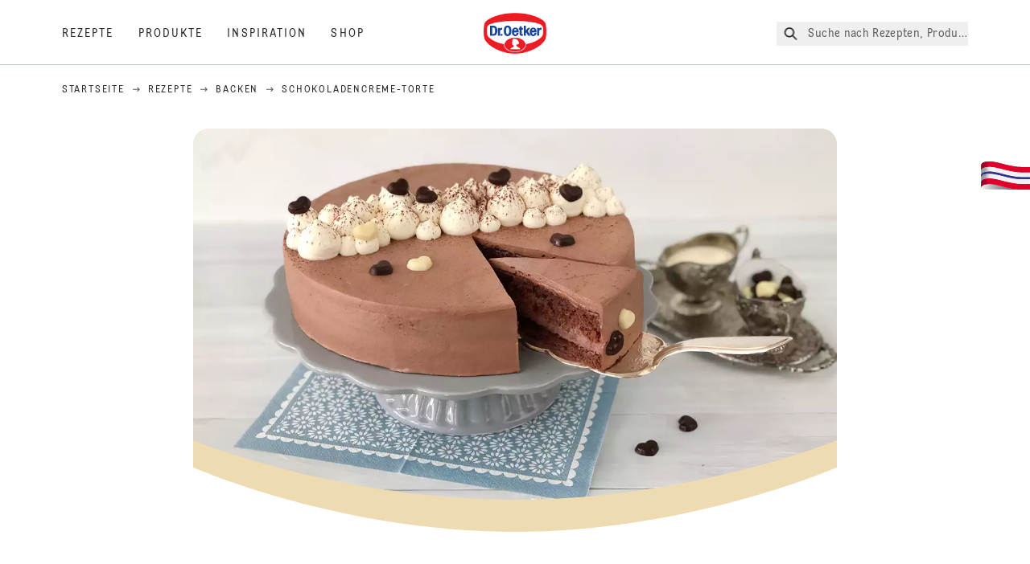

--- FILE ---
content_type: text/html; charset=utf-8
request_url: https://www.oetker.de/rezepte/r/schokoladencreme-torte
body_size: 101087
content:
<!DOCTYPE html><html lang="de"><head><meta charSet="utf-8" data-next-head=""/><meta name="viewport" content="width=device-width" data-next-head=""/><title data-next-head="">Schokoladencreme-Torte Rezept | Dr. Oetker</title><meta name="robots" content="index,follow" data-next-head=""/><meta name="description" content="Schokoladencreme-Torte Rezepte:
  Entdecke das einfache Schokoladencreme-Torte Rezept und backe deinen eigenen traumhaft leckeren Kuchen – perfekt für jede Gelegenheit! | Dr. Oetker" data-next-head=""/><meta property="og:title" content="Schokoladencreme-Torte Rezept | Dr. Oetker" data-next-head=""/><meta property="og:description" content="Schokoladencreme-Torte Rezepte:
  Entdecke das einfache Schokoladencreme-Torte Rezept und backe deinen eigenen traumhaft leckeren Kuchen – perfekt für jede Gelegenheit! | Dr. Oetker" data-next-head=""/><meta property="og:url" content="https://www.oetker.de/rezepte/r/schokoladencreme-torte" data-next-head=""/><meta property="og:type" content="website" data-next-head=""/><meta property="og:image" content="https://recipesblob.oetker.de/assets/6323856e282d4486b2ff52bed9224bfe/1272x764/schokoladencreme-torte-e5648-ret.jpg" data-next-head=""/><meta property="og:image:width" content="1272" data-next-head=""/><meta property="og:image:height" content="764" data-next-head=""/><meta property="og:locale" content="de_DE" data-next-head=""/><meta property="og:site_name" content="Dr. Oetker" data-next-head=""/><link rel="canonical" href="https://www.oetker.de/rezepte/r/schokoladencreme-torte" data-next-head=""/><link rel="icon" href="https://eu-central-1-droetker.graphassets.com/AVtdz8Pl3QxerK0kYX32fz/nMK9tQKiRECSGk6ioNRW" data-next-head=""/><link rel="apple-touch-icon" href="https://eu-central-1-droetker.graphassets.com/AVtdz8Pl3QxerK0kYX32fz/YhYgw7B4SqarLUQFRLHG" data-next-head=""/><link rel="preload" href="/assets/hygraph/AVtdz8Pl3QxerK0kYX32fz/2A6BCFSQn2gbCfXHZ75U" as="image" data-next-head=""/><meta name="google-site-verification" content="0Sv_kszJ_p28O4fqOcGJ8KdKEZjH20fnrGzpzHE6z7s"/><link rel="preload" href="/_next/static/css/85d7eb65b36e73d8.css" as="style"/><link rel="preload" href="/_next/static/css/5a1ad3a6193b5da2.css" as="style"/><link rel="preload" href="/_next/static/css/269b391d7cfa6943.css" as="style"/><link rel="preload" href="/_next/static/css/8558076c5436e08f.css" as="style"/><link rel="preload" as="image" imageSrcSet="/assets/hygraph/AVtdz8Pl3QxerK0kYX32fz/compress=metadata:true/quality=value:75/output=format:webp/resize=width:320/cmhtpct1v7jpf07uv369sn7bk?opt 640w, /assets/hygraph/AVtdz8Pl3QxerK0kYX32fz/compress=metadata:true/quality=value:75/output=format:webp/resize=width:320/cmhtpct1v7jpf07uv369sn7bk?opt 1024w, /assets/hygraph/AVtdz8Pl3QxerK0kYX32fz/compress=metadata:true/quality=value:75/output=format:webp/resize=width:320/cmhtpct1v7jpf07uv369sn7bk?opt 1920w" imageSizes="(max-width: 768px) 33vw, (max-width: 1200px) 50vw, 100vw" data-next-head=""/><link rel="preload" as="image" imageSrcSet="/assets/hygraph/AVtdz8Pl3QxerK0kYX32fz/compress=metadata:true/quality=value:75/output=format:webp/resize=width:320/cmiz53pvp6dkn07w1y2er7jg8?opt 640w, /assets/hygraph/AVtdz8Pl3QxerK0kYX32fz/compress=metadata:true/quality=value:75/output=format:webp/resize=width:320/cmiz53pvp6dkn07w1y2er7jg8?opt 1024w, /assets/hygraph/AVtdz8Pl3QxerK0kYX32fz/compress=metadata:true/quality=value:75/output=format:webp/resize=width:320/cmiz53pvp6dkn07w1y2er7jg8?opt 1920w" imageSizes="(max-width: 768px) 33vw, (max-width: 1200px) 50vw, 100vw" data-next-head=""/><link rel="preload" as="image" imageSrcSet="/assets/hygraph/AVtdz8Pl3QxerK0kYX32fz/compress=metadata:true/quality=value:75/output=format:webp/resize=width:320/cmhtpdvc56uwa07w0oa7wiz81?opt 640w, /assets/hygraph/AVtdz8Pl3QxerK0kYX32fz/compress=metadata:true/quality=value:75/output=format:webp/resize=width:320/cmhtpdvc56uwa07w0oa7wiz81?opt 1024w, /assets/hygraph/AVtdz8Pl3QxerK0kYX32fz/compress=metadata:true/quality=value:75/output=format:webp/resize=width:320/cmhtpdvc56uwa07w0oa7wiz81?opt 1920w" imageSizes="(max-width: 768px) 33vw, (max-width: 1200px) 50vw, 100vw" data-next-head=""/><link rel="preload" as="image" imageSrcSet="/assets/hygraph/AVtdz8Pl3QxerK0kYX32fz/compress=metadata:true/quality=value:75/output=format:webp/resize=width:320/cmhtq2rnd9msk07uun07y5oq5?opt 640w, /assets/hygraph/AVtdz8Pl3QxerK0kYX32fz/compress=metadata:true/quality=value:75/output=format:webp/resize=width:320/cmhtq2rnd9msk07uun07y5oq5?opt 1024w, /assets/hygraph/AVtdz8Pl3QxerK0kYX32fz/compress=metadata:true/quality=value:75/output=format:webp/resize=width:320/cmhtq2rnd9msk07uun07y5oq5?opt 1920w" imageSizes="(max-width: 768px) 33vw, (max-width: 1200px) 50vw, 100vw" data-next-head=""/><link rel="preload" as="image" imageSrcSet="/assets/hygraph/AVtdz8Pl3QxerK0kYX32fz/compress=metadata:true/quality=value:75/output=format:webp/resize=width:320/cmk7fqno39xad08w5djtn3b7s?opt 640w, /assets/hygraph/AVtdz8Pl3QxerK0kYX32fz/compress=metadata:true/quality=value:75/output=format:webp/resize=width:320/cmk7fqno39xad08w5djtn3b7s?opt 1024w, /assets/hygraph/AVtdz8Pl3QxerK0kYX32fz/compress=metadata:true/quality=value:75/output=format:webp/resize=width:320/cmk7fqno39xad08w5djtn3b7s?opt 1920w" imageSizes="(max-width: 768px) 33vw, (max-width: 1200px) 50vw, 100vw" data-next-head=""/><link rel="preload" as="image" imageSrcSet="/assets/hygraph/AVtdz8Pl3QxerK0kYX32fz/compress=metadata:true/quality=value:75/output=format:webp/resize=width:320/cmixpgfhs5ahh07w4v9nj4gp3?opt 640w, /assets/hygraph/AVtdz8Pl3QxerK0kYX32fz/compress=metadata:true/quality=value:75/output=format:webp/resize=width:320/cmixpgfhs5ahh07w4v9nj4gp3?opt 1024w, /assets/hygraph/AVtdz8Pl3QxerK0kYX32fz/compress=metadata:true/quality=value:75/output=format:webp/resize=width:320/cmixpgfhs5ahh07w4v9nj4gp3?opt 1920w" imageSizes="(max-width: 768px) 33vw, (max-width: 1200px) 50vw, 100vw" data-next-head=""/><link rel="preload" as="image" imageSrcSet="/assets/recipes/assets/6323856e282d4486b2ff52bed9224bfe/1272x764/schokoladencreme-torte-e5648-ret.webp 640w, /assets/recipes/assets/6323856e282d4486b2ff52bed9224bfe/1272x764/schokoladencreme-torte-e5648-ret.webp 1024w, /assets/recipes/assets/6323856e282d4486b2ff52bed9224bfe/1272x764/schokoladencreme-torte-e5648-ret.webp 1920w" imageSizes="(max-width: 768px) 33vw, (max-width: 1200px) 50vw, 100vw" data-next-head=""/><link rel="stylesheet" href="/_next/static/css/85d7eb65b36e73d8.css" data-n-g=""/><link rel="stylesheet" href="/_next/static/css/5a1ad3a6193b5da2.css"/><link rel="stylesheet" href="/_next/static/css/269b391d7cfa6943.css"/><link rel="stylesheet" href="/_next/static/css/8558076c5436e08f.css"/><noscript data-n-css=""></noscript><script defer="" noModule="" src="/_next/static/chunks/polyfills-42372ed130431b0a.js"></script><script src="https://privacy-proxy.usercentrics.eu/latest/uc-block.bundle.js" defer="" data-nscript="beforeInteractive"></script><script defer="" src="/_next/static/chunks/2548.292e3cea20d5c8bd.js"></script><script defer="" src="/_next/static/chunks/1654.310fcfc606810e9f.js"></script><script defer="" src="/_next/static/chunks/1241.a341af0a4a90fcef.js"></script><script defer="" src="/_next/static/chunks/1116.3e0cc1793eeef726.js"></script><script defer="" src="/_next/static/chunks/9040.2c2e3ede26296554.js"></script><script defer="" src="/_next/static/chunks/5970.8b7e1367dd32741c.js"></script><script defer="" src="/_next/static/chunks/7957.709ef91b132c674e.js"></script><script defer="" src="/_next/static/chunks/8614.677268dc856b7bf4.js"></script><script defer="" src="/_next/static/chunks/7013.9eb828aa1b1c45e5.js"></script><script defer="" src="/_next/static/chunks/3556.64e7b34f6a0a36b7.js"></script><script defer="" src="/_next/static/chunks/6700.0b0d8ebb5c9f8092.js"></script><script defer="" src="/_next/static/chunks/8939.5283a781fab5f069.js"></script><script defer="" src="/_next/static/chunks/7930.90167c301d970248.js"></script><script defer="" src="/_next/static/chunks/7191.ae0d1fca68e85ae2.js"></script><script defer="" src="/_next/static/chunks/3266-2dea26e18201b2b2.js"></script><script defer="" src="/_next/static/chunks/6564-635fd42934697eae.js"></script><script defer="" src="/_next/static/chunks/5826.636e32e2a8b7599c.js"></script><script defer="" src="/_next/static/chunks/2642.8d43e5688e85bd4b.js"></script><script defer="" src="/_next/static/chunks/9572.1d0559c361ef1359.js"></script><script defer="" src="/_next/static/chunks/4809-7f0da6631f9384af.js"></script><script defer="" src="/_next/static/chunks/3691.6fdbb2a031a76f21.js"></script><script defer="" src="/_next/static/chunks/6221-d374e2d465136e8b.js"></script><script defer="" src="/_next/static/chunks/59.0355906010435d4a.js"></script><script defer="" src="/_next/static/chunks/9608.637c6db3194a659b.js"></script><script defer="" src="/_next/static/chunks/4627.938d8f0e296f90c7.js"></script><script defer="" src="/_next/static/chunks/3905.15087124cdb2d676.js"></script><script defer="" src="/_next/static/chunks/1408.300180bc523a552d.js"></script><script defer="" src="/_next/static/chunks/2639.02c305b0618bf637.js"></script><script defer="" src="/_next/static/chunks/6129.7d6e9095bb147a56.js"></script><script defer="" src="/_next/static/chunks/5231.05bfdb9559e03189.js"></script><script defer="" src="/_next/static/chunks/4784.89ce8446c7b7e4aa.js"></script><script src="/_next/static/chunks/webpack-6d4dc97efc319005.js" defer=""></script><script src="/_next/static/chunks/framework-02167c0e55378b6a.js" defer=""></script><script src="/_next/static/chunks/main-6f0d6e183936e091.js" defer=""></script><script src="/_next/static/chunks/pages/_app-bda7e5c459113c77.js" defer=""></script><script src="/_next/static/chunks/5028-f9104b787d304abb.js" defer=""></script><script src="/_next/static/chunks/6823-08868ba76a28bcb6.js" defer=""></script><script src="/_next/static/chunks/1186-41496cb623c1ffea.js" defer=""></script><script src="/_next/static/chunks/1716-606d374ff0149a8b.js" defer=""></script><script src="/_next/static/chunks/1040-6d99cb29dd20cc23.js" defer=""></script><script src="/_next/static/chunks/8823-1b1f5d42a0c825d3.js" defer=""></script><script src="/_next/static/chunks/7110-2e5808047ced3f14.js" defer=""></script><script src="/_next/static/chunks/8851-714de3639355ce9f.js" defer=""></script><script src="/_next/static/chunks/2326-74c3af5f9245f293.js" defer=""></script><script src="/_next/static/chunks/2238-0ea63580e1c2f254.js" defer=""></script><script src="/_next/static/chunks/7517-ddc234517cb2e636.js" defer=""></script><script src="/_next/static/chunks/1461-c682d87b6791a896.js" defer=""></script><script src="/_next/static/chunks/8522-f55975a68249b79a.js" defer=""></script><script src="/_next/static/chunks/pages/recipes/r/%5Bslug%5D-95d0a70215ee5720.js" defer=""></script><script src="/_next/static/local/_buildManifest.js" defer=""></script><script src="/_next/static/local/_ssgManifest.js" defer=""></script><style id="__jsx-364258379">:root{--font-neutral:'MomentsText', 'MomentsText Fallback';--font-primary:'MomentsDisplay', 'MomentsDisplay Fallback';--font-secondary:'AugustScript', 'AugustScript Fallback'}</style></head><body class="relative"><link rel="preload" as="image" imageSrcSet="/assets/recipes/assets/6323856e282d4486b2ff52bed9224bfe/1272x764/schokoladencreme-torte-e5648-ret.webp 640w, /assets/recipes/assets/6323856e282d4486b2ff52bed9224bfe/1272x764/schokoladencreme-torte-e5648-ret.webp 1024w, /assets/recipes/assets/6323856e282d4486b2ff52bed9224bfe/1272x764/schokoladencreme-torte-e5648-ret.webp 1920w" imageSizes="(max-width: 768px) 33vw, (max-width: 1200px) 50vw, 100vw"/><link rel="preload" as="image" imageSrcSet="/assets/hygraph/AVtdz8Pl3QxerK0kYX32fz/compress=metadata:true/quality=value:75/output=format:webp/resize=width:320/cmhtpct1v7jpf07uv369sn7bk?opt 640w, /assets/hygraph/AVtdz8Pl3QxerK0kYX32fz/compress=metadata:true/quality=value:75/output=format:webp/resize=width:320/cmhtpct1v7jpf07uv369sn7bk?opt 1024w, /assets/hygraph/AVtdz8Pl3QxerK0kYX32fz/compress=metadata:true/quality=value:75/output=format:webp/resize=width:320/cmhtpct1v7jpf07uv369sn7bk?opt 1920w" imageSizes="(max-width: 768px) 33vw, (max-width: 1200px) 50vw, 100vw"/><link rel="preload" as="image" imageSrcSet="/assets/hygraph/AVtdz8Pl3QxerK0kYX32fz/compress=metadata:true/quality=value:75/output=format:webp/resize=width:320/cmiz53pvp6dkn07w1y2er7jg8?opt 640w, /assets/hygraph/AVtdz8Pl3QxerK0kYX32fz/compress=metadata:true/quality=value:75/output=format:webp/resize=width:320/cmiz53pvp6dkn07w1y2er7jg8?opt 1024w, /assets/hygraph/AVtdz8Pl3QxerK0kYX32fz/compress=metadata:true/quality=value:75/output=format:webp/resize=width:320/cmiz53pvp6dkn07w1y2er7jg8?opt 1920w" imageSizes="(max-width: 768px) 33vw, (max-width: 1200px) 50vw, 100vw"/><link rel="preload" as="image" imageSrcSet="/assets/hygraph/AVtdz8Pl3QxerK0kYX32fz/compress=metadata:true/quality=value:75/output=format:webp/resize=width:320/cmhtpdvc56uwa07w0oa7wiz81?opt 640w, /assets/hygraph/AVtdz8Pl3QxerK0kYX32fz/compress=metadata:true/quality=value:75/output=format:webp/resize=width:320/cmhtpdvc56uwa07w0oa7wiz81?opt 1024w, /assets/hygraph/AVtdz8Pl3QxerK0kYX32fz/compress=metadata:true/quality=value:75/output=format:webp/resize=width:320/cmhtpdvc56uwa07w0oa7wiz81?opt 1920w" imageSizes="(max-width: 768px) 33vw, (max-width: 1200px) 50vw, 100vw"/><link rel="preload" as="image" imageSrcSet="/assets/hygraph/AVtdz8Pl3QxerK0kYX32fz/compress=metadata:true/quality=value:75/output=format:webp/resize=width:320/cmhtq2rnd9msk07uun07y5oq5?opt 640w, /assets/hygraph/AVtdz8Pl3QxerK0kYX32fz/compress=metadata:true/quality=value:75/output=format:webp/resize=width:320/cmhtq2rnd9msk07uun07y5oq5?opt 1024w, /assets/hygraph/AVtdz8Pl3QxerK0kYX32fz/compress=metadata:true/quality=value:75/output=format:webp/resize=width:320/cmhtq2rnd9msk07uun07y5oq5?opt 1920w" imageSizes="(max-width: 768px) 33vw, (max-width: 1200px) 50vw, 100vw"/><link rel="preload" as="image" imageSrcSet="/assets/hygraph/AVtdz8Pl3QxerK0kYX32fz/compress=metadata:true/quality=value:75/output=format:webp/resize=width:320/cmk7fqno39xad08w5djtn3b7s?opt 640w, /assets/hygraph/AVtdz8Pl3QxerK0kYX32fz/compress=metadata:true/quality=value:75/output=format:webp/resize=width:320/cmk7fqno39xad08w5djtn3b7s?opt 1024w, /assets/hygraph/AVtdz8Pl3QxerK0kYX32fz/compress=metadata:true/quality=value:75/output=format:webp/resize=width:320/cmk7fqno39xad08w5djtn3b7s?opt 1920w" imageSizes="(max-width: 768px) 33vw, (max-width: 1200px) 50vw, 100vw"/><link rel="preload" as="image" imageSrcSet="/assets/hygraph/AVtdz8Pl3QxerK0kYX32fz/compress=metadata:true/quality=value:75/output=format:webp/resize=width:320/cmixpgfhs5ahh07w4v9nj4gp3?opt 640w, /assets/hygraph/AVtdz8Pl3QxerK0kYX32fz/compress=metadata:true/quality=value:75/output=format:webp/resize=width:320/cmixpgfhs5ahh07w4v9nj4gp3?opt 1024w, /assets/hygraph/AVtdz8Pl3QxerK0kYX32fz/compress=metadata:true/quality=value:75/output=format:webp/resize=width:320/cmixpgfhs5ahh07w4v9nj4gp3?opt 1920w" imageSizes="(max-width: 768px) 33vw, (max-width: 1200px) 50vw, 100vw"/><link rel="preload" as="image" href="/assets/hygraph/AVtdz8Pl3QxerK0kYX32fz/2A6BCFSQn2gbCfXHZ75U"/><div id="__next"><div class=""><style>
    #nprogress {
      pointer-events: none;
    }
    #nprogress .bar {
      background: #29D;
      position: fixed;
      z-index: 9999;
      top: 0;
      left: 0;
      width: 100%;
      height: 3px;
    }
    #nprogress .peg {
      display: block;
      position: absolute;
      right: 0px;
      width: 100px;
      height: 100%;
      box-shadow: 0 0 10px #29D, 0 0 5px #29D;
      opacity: 1;
      -webkit-transform: rotate(3deg) translate(0px, -4px);
      -ms-transform: rotate(3deg) translate(0px, -4px);
      transform: rotate(3deg) translate(0px, -4px);
    }
    #nprogress .spinner {
      display: block;
      position: fixed;
      z-index: 1031;
      top: 15px;
      right: 15px;
    }
    #nprogress .spinner-icon {
      width: 18px;
      height: 18px;
      box-sizing: border-box;
      border: solid 2px transparent;
      border-top-color: #29D;
      border-left-color: #29D;
      border-radius: 50%;
      -webkit-animation: nprogresss-spinner 400ms linear infinite;
      animation: nprogress-spinner 400ms linear infinite;
    }
    .nprogress-custom-parent {
      overflow: hidden;
      position: relative;
    }
    .nprogress-custom-parent #nprogress .spinner,
    .nprogress-custom-parent #nprogress .bar {
      position: absolute;
    }
    @-webkit-keyframes nprogress-spinner {
      0% {
        -webkit-transform: rotate(0deg);
      }
      100% {
        -webkit-transform: rotate(360deg);
      }
    }
    @keyframes nprogress-spinner {
      0% {
        transform: rotate(0deg);
      }
      100% {
        transform: rotate(360deg);
      }
    }
  </style><a href="https://www.oetker.de/hilfe/kontakt"><div class="cursor-pointer fixed top-[38px] right-[8px] z-21 -rotate-90 w-[51px] h-[30px] md:w-[61px] md:h-[36px] md:right-0 md:top-[200px] md:rotate-0 transform print:hidden"><img alt="Flag" loading="lazy" width="61" height="36" decoding="async" data-nimg="1" style="color:transparent" srcSet="/_next/static/media/tab.f43c6126.svg?w=64&amp;q=75 1x, /_next/static/media/tab.f43c6126.svg?w=128&amp;q=75 2x" src="/_next/static/media/tab.f43c6126.svg?w=128&amp;q=75"/></div></a><div class="sc-65d476a3-0 eyXIwc sticky top-0 z-50 bg-white h-header print:hidden"></div><div class="max-w-6xl mx-auto"><script id="happycart-data" type="application/json">{"recipe_id":"dr-oetker-de-b4c28f8a4cb34adc90810b1f598aa46b","name":"Schokoladencreme-Torte","description":"Entdecke das einfache Schokoladencreme-Torte Rezept und backe deinen eigenen traumhaft leckeren Kuchen – perfekt für jede Gelegenheit!","image":"https://recipesblob.oetker.de/assets/6323856e282d4486b2ff52bed9224bfe/1272x764/schokoladencreme-torte-e5648-ret.jpg","servings":12,"serving_type":"WHOLE","ingredient_groups":[{"id":"9f471a021794455ca2c552b2182f72c7","name":"Für die Springform (Ø 26 cm)","order":0,"ingredients":[{"id":"0a5db9b19eb44930ac2a8e3eaa4bae0d","order":0,"amount":"1","unit":"etwas","prefix":null,"name":"Fett","suffix":null,"optional":false}]},{"id":"a9c7e894800241f993df7983bbf79058","name":"Biskuitteig","order":1,"ingredients":[{"id":"f8c2bb8577154bf3bc3b99a8ba4bdf36","order":0,"amount":"3","unit":"Stück","prefix":null,"name":"Eier (Größe M)","suffix":null,"optional":false},{"id":"dcfd9f714041433688696caf45790bdc","order":1,"amount":"3","unit":"Esslöffel","prefix":null,"name":"heißes Wasser","suffix":null,"optional":false},{"id":"6cf90b223c6649e0a959148a26dd108e","order":2,"amount":"100","unit":"Gramm","prefix":null,"name":"Zucker","suffix":null,"optional":false},{"id":"da13758f2f9142d991804072a1ced23f","order":3,"amount":"1","unit":"Päckchen","prefix":null,"name":"Dr. Oetker Vanillin-Zucker","suffix":null,"optional":false},{"id":"7560518a97754214bc4ece4635c4f204","order":4,"amount":"75","unit":"Gramm","prefix":null,"name":"Weizenmehl","suffix":null,"optional":false},{"id":"2e7e01a8b90f4e789b751c648c6a6ef5","order":5,"amount":"1","unit":"gestrichener Teelöffel","prefix":null,"name":"Dr. Oetker Original Backin","suffix":null,"optional":false},{"id":"cff1a787cb8c4df383068ffb1f2d7680","order":6,"amount":"50","unit":"Gramm","prefix":null,"name":"Dr. Oetker Gustin Feine Speisestärke","suffix":null,"optional":false},{"id":"9799a129cc804316b62fa0245c572676","order":7,"amount":"10","unit":"Gramm","prefix":null,"name":"Dr. Oetker Kakao","suffix":null,"optional":false}]},{"id":"a8aaac92c1784ff9bc2b8adbc877eaad","name":"Cremefüllung","order":2,"ingredients":[{"id":"e8d0d96046374ff89e40d4a657d89d09","order":0,"amount":"1","unit":"Päckchen","prefix":null,"name":"Dr. Oetker Tortencreme Vanilla","suffix":null,"optional":false},{"id":"36641c3ce9b845ce81aaa86a882e84be","order":1,"amount":"200","unit":"Gramm","prefix":null,"name":"weiche Butter","suffix":null,"optional":false},{"id":"a3dd440b1da74e53af44d32e25a89efa","order":2,"amount":"300","unit":"Milliliter","prefix":null,"name":"kalte Milch","suffix":null,"optional":false},{"id":"f2e88c6334ef4125b031417b4c7297e1","order":3,"amount":"25","unit":"Gramm","prefix":null,"name":"Dr. Oetker Kakao","suffix":null,"optional":false},{"id":"d5e3ef35b0df41ac939796448e9dbbc3","order":4,"amount":"5","unit":"Esslöffel","prefix":null,"name":"samtiger Himbeer-Fruchtaufstrich","suffix":null,"optional":false}]},{"id":"d9b42c5854dc410f9b2d489dcb9369ce","name":"Zum Verzieren","order":3,"ingredients":[{"id":"6229f6bdbe524375a3fb1fbfdbcf43e2","order":0,"amount":"1","unit":"etwas","prefix":null,"name":"Dr. Oetker Kakao","suffix":null,"optional":false},{"id":"387a7c6d607b4fbb8e834078e34efc3e","order":1,"amount":"1","unit":"einige","prefix":null,"name":"Dr. Oetker Dekor Herzen","suffix":null,"optional":false}]}]}</script><div itemScope="" itemType="https://schema.org/Recipe" class="max-w-6xl mx-auto print:hidden"><meta itemProp="author" content="Dr. Oetker"/><meta itemProp="image" content="/assets/recipes/assets/6323856e282d4486b2ff52bed9224bfe/1272x764/schokoladencreme-torte-e5648-ret.webp"/><div class="relative"><nav itemScope="" itemType="https://schema.org/BreadcrumbList" data-print="hide" role="navigation" aria-label="Breadcrumb"><ol class="z-45 w-full bg-none md:pt-6 pt-22px pl-20px flex justify-start items-center md:px-small md:flex-wrap md:items-start md:content-start md:h-14 md:flex md:mb-22px bg-breadcrumbs-light absolute"><li itemProp="itemListElement" itemScope="" itemType="https://schema.org/ListItem" class="hidden md:flex ml-0 p-0 before:content-none"><a href="https://www.oetker.de/"><div class="hover:after:w-[98%] hover:after:left-[1%] focus:after:w-[98%] focus:after:left-[1%] relative after:content-[&#x27;&#x27;] after:absolute after:block after:w-[0%] after:transition-all after:duration-[0.5s] after:border-b-white after:border-b after:border-solid after:left-2/4 after:-bottom-px text-darkgray after:border-b-black cursor-pointer" itemProp="item"><div class="m-0 p-0 block text-style-leadxs whitespace-no-wrap" itemProp="name">Startseite</div></div></a><meta itemProp="position" content="1"/></li><li itemProp="itemListElement" itemScope="" itemType="https://schema.org/ListItem" class="hidden md:flex ml-0 p-0 before:content-none"><div class="transform rotate-180 origin-center mx-2.5 flex items-start md:transform-none mt-1"><svg width="9" height="7" viewBox="0 0 9 7" fill="none" xmlns="http://www.w3.org/2000/svg"><path d="M5.76172 0.515625L5.37109 0.90625C5.29297 1.00391 5.29297 1.14062 5.39062 1.23828L6.95312 2.74219H0.234375C0.0976562 2.74219 0 2.85938 0 2.97656V3.52344C0 3.66016 0.0976562 3.75781 0.234375 3.75781H6.95312L5.39062 5.28125C5.29297 5.37891 5.29297 5.51562 5.37109 5.61328L5.76172 6.00391C5.85938 6.08203 5.99609 6.08203 6.09375 6.00391L8.67188 3.42578C8.75 3.32812 8.75 3.19141 8.67188 3.09375L6.09375 0.515625C5.99609 0.4375 5.85938 0.4375 5.76172 0.515625Z" fill="#5A5E5A"></path></svg></div><a href="https://www.oetker.de/rezepte"><div class="hover:after:w-[98%] hover:after:left-[1%] focus:after:w-[98%] focus:after:left-[1%] relative after:content-[&#x27;&#x27;] after:absolute after:block after:w-[0%] after:transition-all after:duration-[0.5s] after:border-b-white after:border-b after:border-solid after:left-2/4 after:-bottom-px text-darkgray after:border-b-black cursor-pointer" itemProp="item"><div class="m-0 p-0 block text-style-leadxs whitespace-no-wrap" itemProp="name">Rezepte</div></div></a><meta itemProp="position" content="2"/></li><li itemProp="itemListElement" itemScope="" itemType="https://schema.org/ListItem" class="hidden md:flex ml-0 p-0 before:content-none"><div class="transform rotate-180 origin-center mx-2.5 flex items-start md:transform-none mt-1"><svg width="9" height="7" viewBox="0 0 9 7" fill="none" xmlns="http://www.w3.org/2000/svg"><path d="M5.76172 0.515625L5.37109 0.90625C5.29297 1.00391 5.29297 1.14062 5.39062 1.23828L6.95312 2.74219H0.234375C0.0976562 2.74219 0 2.85938 0 2.97656V3.52344C0 3.66016 0.0976562 3.75781 0.234375 3.75781H6.95312L5.39062 5.28125C5.29297 5.37891 5.29297 5.51562 5.37109 5.61328L5.76172 6.00391C5.85938 6.08203 5.99609 6.08203 6.09375 6.00391L8.67188 3.42578C8.75 3.32812 8.75 3.19141 8.67188 3.09375L6.09375 0.515625C5.99609 0.4375 5.85938 0.4375 5.76172 0.515625Z" fill="#5A5E5A"></path></svg></div><a href="https://www.oetker.de/rezepte/c/backen"><div class="hover:after:w-[98%] hover:after:left-[1%] focus:after:w-[98%] focus:after:left-[1%] relative after:content-[&#x27;&#x27;] after:absolute after:block after:w-[0%] after:transition-all after:duration-[0.5s] after:border-b-white after:border-b after:border-solid after:left-2/4 after:-bottom-px text-darkgray after:border-b-black cursor-pointer" itemProp="item"><div class="m-0 p-0 block text-style-leadxs whitespace-no-wrap" itemProp="name">Backen</div></div></a><meta itemProp="position" content="3"/></li><li itemProp="itemListElement" itemScope="" itemType="https://schema.org/ListItem" class="hidden md:flex ml-0 p-0 before:content-none"><div class="transform rotate-180 origin-center mx-2.5 flex items-start md:transform-none mt-1"><svg width="9" height="7" viewBox="0 0 9 7" fill="none" xmlns="http://www.w3.org/2000/svg"><path d="M5.76172 0.515625L5.37109 0.90625C5.29297 1.00391 5.29297 1.14062 5.39062 1.23828L6.95312 2.74219H0.234375C0.0976562 2.74219 0 2.85938 0 2.97656V3.52344C0 3.66016 0.0976562 3.75781 0.234375 3.75781H6.95312L5.39062 5.28125C5.29297 5.37891 5.29297 5.51562 5.37109 5.61328L5.76172 6.00391C5.85938 6.08203 5.99609 6.08203 6.09375 6.00391L8.67188 3.42578C8.75 3.32812 8.75 3.19141 8.67188 3.09375L6.09375 0.515625C5.99609 0.4375 5.85938 0.4375 5.76172 0.515625Z" fill="#5A5E5A"></path></svg></div><div class="hover:after:w-[98%] hover:after:left-[1%] focus:after:w-[98%] focus:after:left-[1%] relative after:content-[&#x27;&#x27;] after:absolute after:block after:w-[0%] after:transition-all after:duration-[0.5s] after:border-b-white after:border-b after:border-solid after:left-2/4 after:-bottom-px text-darkgray after:border-b-black after:hidden cursor-default" itemProp="item"><div class="m-0 p-0 block text-style-leadxs whitespace-no-wrap font-medium mb-4" itemProp="name">Schokoladencreme-Torte</div></div><meta itemProp="position" content="4"/></li><li itemProp="itemListElement" itemScope="" itemType="https://schema.org/ListItem" class="flex md:hidden ml-0 p-0 before:content-none"><div class="transform rotate-180 origin-center mx-2.5 flex items-start md:transform-none mt-1"><svg width="9" height="7" viewBox="0 0 9 7" fill="none" xmlns="http://www.w3.org/2000/svg"><path d="M5.76172 0.515625L5.37109 0.90625C5.29297 1.00391 5.29297 1.14062 5.39062 1.23828L6.95312 2.74219H0.234375C0.0976562 2.74219 0 2.85938 0 2.97656V3.52344C0 3.66016 0.0976562 3.75781 0.234375 3.75781H6.95312L5.39062 5.28125C5.29297 5.37891 5.29297 5.51562 5.37109 5.61328L5.76172 6.00391C5.85938 6.08203 5.99609 6.08203 6.09375 6.00391L8.67188 3.42578C8.75 3.32812 8.75 3.19141 8.67188 3.09375L6.09375 0.515625C5.99609 0.4375 5.85938 0.4375 5.76172 0.515625Z" fill="#5A5E5A"></path></svg></div><a href="https://www.oetker.de/rezepte/c/backen"><div class="hover:after:w-[98%] hover:after:left-[1%] focus:after:w-[98%] focus:after:left-[1%] relative after:content-[&#x27;&#x27;] after:absolute after:block after:w-[0%] after:transition-all after:duration-[0.5s] after:border-b-white after:border-b after:border-solid after:left-2/4 after:-bottom-px text-darkgray after:border-b-black cursor-pointer" itemProp="item"><div class="m-0 p-0 block text-style-leadxs whitespace-no-wrap font-medium mb-4" itemProp="name">Backen</div></div></a><meta itemProp="position" content="4"/></li></ol></nav></div><div class="absolute z-10 right-5 hidden md:block top-20 md:top-11" data-print="hide"><div id="social-sharing" class="w-min"><div class="p-b-1.5 w-[200px] flex flex-row-reverse select-none"><div class="iconShare inline-block cursor-pointer" role="button" tabindex="0" aria-label="Share"><svg xmlns="http://www.w3.org/2000/svg" fill="none" height="40" viewBox="0 0 40 40" width="40"><ellipse cx="20" cy="20" fill="#fff" rx="20" ry="20" transform="matrix(0 -1 1 0 0 40)"></ellipse><circle cx="20" cy="20" r="14.5" stroke="#292b29"></circle><path d="m23.0458 22.1367c-.6289 0-1.2031.2188-1.6406.5742l-2.8164-1.75c.0273-.1367.082-.4101.082-.5742 0-.1367-.0547-.4101-.082-.5469l2.8164-1.75c.4375.3555 1.0117.5469 1.6406.5469 1.4492 0 2.625-1.1484 2.625-2.625 0-1.4492-1.1758-2.625-2.625-2.625-1.4766 0-2.625 1.1758-2.625 2.625 0 .2188 0 .4102.0547.5742l-2.8164 1.75c-.4375-.3554-1.0117-.5742-1.6133-.5742-1.4766 0-2.625 1.1758-2.625 2.625 0 1.4766 1.1484 2.625 2.625 2.625.6016 0 1.1758-.1914 1.6133-.5469l2.8164 1.75c-.0273.1368-.0547.4102-.0547.5469 0 1.4766 1.1484 2.625 2.625 2.625 1.4492 0 2.625-1.1484 2.625-2.625 0-1.4492-1.1758-2.625-2.625-2.625z" fill="#292b29"></path></svg></div></div></div></div><div role="presentation" class="grid grid-cols-16 relative"><div class="md:mb-20 sc-76d7acd8-0 eeDmzR curve-mask-bottom"><div class="curve-mask-bottom"><div class="bg-center bg-cover w-full overflow-hidden items-center flex-col relative"><div class="relative w-full h-0 pb-[calc(50%+62px)]"><div class="w-full h-full absolute left-0 [&amp;_img]:h-full"><div class="relative w-full h-full "><img alt="Schokoladencreme-Torte mit glatter Oberfläche, einer Sahnebordüre, Schoko- und Vanillechips auf grauer Tortenplatte mit blauer Spitzendecke" width="1920" height="800" decoding="async" data-nimg="1" class="bg-cover  [@media(min-width:768px)]:block " style="color:transparent" sizes="(max-width: 768px) 33vw, (max-width: 1200px) 50vw, 100vw" srcSet="/assets/recipes/assets/6323856e282d4486b2ff52bed9224bfe/1272x764/schokoladencreme-torte-e5648-ret.webp 640w, /assets/recipes/assets/6323856e282d4486b2ff52bed9224bfe/1272x764/schokoladencreme-torte-e5648-ret.webp 1024w, /assets/recipes/assets/6323856e282d4486b2ff52bed9224bfe/1272x764/schokoladencreme-torte-e5648-ret.webp 1920w" src="/assets/recipes/assets/6323856e282d4486b2ff52bed9224bfe/1272x764/schokoladencreme-torte-e5648-ret.webp"/></div></div></div></div></div></div></div><div style="cursor:url(&quot;data:image/svg+xml,%3Csvg width=&#x27;60&#x27; height=&#x27;60&#x27; viewBox=&#x27;0 0 60 60&#x27; fill=&#x27;none&#x27; xmlns=&#x27;http://www.w3.org/2000/svg&#x27;%3E%3Ccircle cx=&#x27;30&#x27; cy=&#x27;30&#x27; r=&#x27;30&#x27; fill=&#x27;%23A45A2A&#x27;/%3E%3Cpath d=&#x27;M29.6883 21.3281C29.6883 21.3281 29.6883 32.0081 29.6883 37.8281M29.6883 37.8281C29.6883 35.1668 32.1755 31.9733 34.9385 31.9733M29.6883 37.8281C29.6883 35.1668 27.2016 31.9733 24.4385 31.9733&#x27; stroke=&#x27;%23FFFFFF&#x27; stroke-linecap=&#x27;square&#x27;/%3E%3Cpath d=&#x27;M31.9249 7.11629L34.253 8.64937C35.0631 9.18282 36.0238 9.44025 36.9921 9.38331L39.7748 9.21966C41.1709 9.13755 42.4819 9.89445 43.1089 11.1446L44.3585 13.6363C44.7933 14.5033 45.4967 15.2067 46.3637 15.6415L48.8554 16.8911C50.1055 17.5181 50.8625 18.8291 50.7803 20.2252L50.6167 23.0079C50.5597 23.9762 50.8172 24.9369 51.3506 25.747L52.8837 28.0751C53.6529 29.2431 53.6529 30.7569 52.8837 31.9249L51.3506 34.253C50.8172 35.0631 50.5597 36.0238 50.6167 36.9921L50.7803 39.7748C50.8625 41.1709 50.1056 42.4819 48.8554 43.1089L46.3637 44.3585C45.4967 44.7933 44.7933 45.4967 44.3585 46.3637L43.1089 48.8554C42.4819 50.1055 41.1709 50.8625 39.7748 50.7803L36.9921 50.6167C36.0238 50.5597 35.0631 50.8172 34.253 51.3506L31.9249 52.8837C30.7569 53.6529 29.2431 53.6529 28.0751 52.8837L25.747 51.3506C24.9369 50.8172 23.9762 50.5597 23.0079 50.6167L20.2252 50.7803C18.8291 50.8625 17.5181 50.1055 16.8911 48.8554L15.6415 46.3637C15.2067 45.4967 14.5033 44.7933 13.6363 44.3585L11.1446 43.1089C9.89445 42.4819 9.13755 41.1709 9.21966 39.7748L9.38331 36.9921C9.44025 36.0238 9.18282 35.0631 8.64937 34.253L7.11629 31.9249C6.34711 30.7569 6.34711 29.2431 7.11629 28.0751L8.64937 25.747C9.18282 24.9369 9.44025 23.9762 9.38331 23.0079L9.21966 20.2252C9.13755 18.8291 9.89445 17.5181 11.1446 16.8911L13.6363 15.6415C14.5033 15.2067 15.2067 14.5033 15.6415 13.6363L16.8911 11.1446C17.5181 9.89445 18.8291 9.13755 20.2252 9.21966L23.0079 9.38331C23.9762 9.44025 24.9369 9.18282 25.747 8.64937L28.0751 7.11629C29.2431 6.34711 30.7569 6.34711 31.9249 7.11629Z&#x27; stroke=&#x27;%23FFFFFF&#x27; stroke-linejoin=&#x27;round&#x27;/%3E%3C/svg%3E%0A&quot;)      32 32,   pointer" class="pt-2.5 md:pt-11 w-auto flex justify-center text-center uppercase text-dark-brown" role="button" tabindex="0" aria-label="Scroll down"><svg class="relative -mt-11 md:hidden print:hidden" width="40" height="40" viewBox="0 0 40 40" fill="none" xmlns="http://www.w3.org/2000/svg"><circle cx="20" cy="20" r="20" fill="#A45A2A"></circle><path d="M19.7929 14.2188C19.7929 14.2188 19.7929 21.3387 19.7929 25.2188M19.7929 25.2188C19.7929 23.4446 21.451 21.3155 23.293 21.3155M19.7929 25.2188C19.7929 23.4446 18.1351 21.3155 16.293 21.3155" stroke="#ffffff" stroke-linecap="square"></path><path d="M34.338 17.626L34.7556 17.351L34.338 17.626L34.6337 18.0751C35.4029 19.2431 35.4029 20.7569 34.6337 21.9249L34.338 22.374C33.8046 23.1841 33.5471 24.1448 33.6041 25.1131L33.6356 25.6498C33.7177 27.0459 32.9608 28.3569 31.7107 28.9839L31.2301 29.2249C30.3631 29.6597 29.6597 30.3631 29.2249 31.2301L28.9839 31.7107C28.3569 32.9608 27.0459 33.7177 25.6498 33.6356L25.1131 33.6041C24.1448 33.5471 23.1841 33.8046 22.374 34.338L21.9249 34.6337C20.7569 35.4029 19.2431 35.4029 18.0751 34.6337L17.626 34.338L17.351 34.7556L17.626 34.338C16.8159 33.8046 15.8552 33.5471 14.8869 33.6041L14.3502 33.6356C12.9541 33.7177 11.6431 32.9608 11.0161 31.7107L10.7751 31.2301C10.3403 30.3631 9.63693 29.6597 8.7699 29.2249L8.2893 28.9839C7.03916 28.3569 6.28226 27.0459 6.36436 25.6498L6.39593 25.1131C6.45288 24.1448 6.19544 23.1841 5.66199 22.374L5.36629 21.9249C4.59711 20.7569 4.59711 19.2431 5.36629 18.0751L5.66199 17.626C6.19544 16.8159 6.45288 15.8552 6.39593 14.8869L6.36436 14.3502C6.28226 12.9541 7.03916 11.6431 8.2893 11.0161L8.7699 10.7751C9.63693 10.3403 10.3403 9.63693 10.7751 8.7699L11.0161 8.2893C11.6431 7.03916 12.9541 6.28226 14.3502 6.36436L14.8869 6.39593C15.8552 6.45288 16.8159 6.19544 17.626 5.66199L18.0751 5.36629C19.2431 4.59711 20.7569 4.59711 21.9249 5.36629L22.374 5.66199C23.1841 6.19544 24.1448 6.45288 25.1131 6.39593L25.6498 6.36436C27.0459 6.28226 28.3569 7.03916 28.9839 8.2893L29.2249 8.7699C29.6597 9.63693 30.3631 10.3403 31.2301 10.7751L31.7107 11.0161C32.9608 11.6431 33.7177 12.9541 33.6356 14.3502L33.6041 14.8869C33.5471 15.8552 33.8046 16.8159 34.338 17.626Z" stroke="#ffffff" stroke-linejoin="round"></path></svg></div><div class="px-small  2xl:px-medium 3xl:px-xlarge w-full"><div class="z-10 relative"><div data-print="margin-1-rem" class="mb-16 relative"><div data-print="hide" class="flex justify-center align-center leading-none mb-1 z-auto relative"><div class="align-center"><button class="block w-full" type="button"><span class="sr-only">Current rating 4.1. Click to rate.</span><div class="m-0 p-0 block text-style-leadxs flex justify-center align-center leading-4.5 md:mb-1 m-px items-center"><span aria-hidden="true" class="Star"><div class="p-1"><svg width="15" height="14" viewBox="0 0 15 14" fill="none" xmlns="http://www.w3.org/2000/svg"><path d="M6.52861 0.481803L4.75195 4.11713L0.733966 4.69112C0.0233017 4.80046 -0.250031 5.67512 0.269301 6.19445L3.13929 9.00978L2.45596 12.9731C2.34663 13.6838 3.11196 14.2304 3.74062 13.9024L7.32128 12.0164L10.8746 13.9024C11.5033 14.2304 12.2686 13.6838 12.1593 12.9731L11.4759 9.00978L14.3459 6.19445C14.8653 5.67512 14.5919 4.80046 13.8813 4.69112L9.8906 4.11713L8.08661 0.481803C7.78594 -0.146862 6.85661 -0.174195 6.52861 0.481803Z" fill="#5A5E5A"></path></svg></div></span><span aria-hidden="true" class="Star"><div class="p-1"><svg width="15" height="14" viewBox="0 0 15 14" fill="none" xmlns="http://www.w3.org/2000/svg"><path d="M6.52861 0.481803L4.75195 4.11713L0.733966 4.69112C0.0233017 4.80046 -0.250031 5.67512 0.269301 6.19445L3.13929 9.00978L2.45596 12.9731C2.34663 13.6838 3.11196 14.2304 3.74062 13.9024L7.32128 12.0164L10.8746 13.9024C11.5033 14.2304 12.2686 13.6838 12.1593 12.9731L11.4759 9.00978L14.3459 6.19445C14.8653 5.67512 14.5919 4.80046 13.8813 4.69112L9.8906 4.11713L8.08661 0.481803C7.78594 -0.146862 6.85661 -0.174195 6.52861 0.481803Z" fill="#5A5E5A"></path></svg></div></span><span aria-hidden="true" class="Star"><div class="p-1"><svg width="15" height="14" viewBox="0 0 15 14" fill="none" xmlns="http://www.w3.org/2000/svg"><path d="M6.52861 0.481803L4.75195 4.11713L0.733966 4.69112C0.0233017 4.80046 -0.250031 5.67512 0.269301 6.19445L3.13929 9.00978L2.45596 12.9731C2.34663 13.6838 3.11196 14.2304 3.74062 13.9024L7.32128 12.0164L10.8746 13.9024C11.5033 14.2304 12.2686 13.6838 12.1593 12.9731L11.4759 9.00978L14.3459 6.19445C14.8653 5.67512 14.5919 4.80046 13.8813 4.69112L9.8906 4.11713L8.08661 0.481803C7.78594 -0.146862 6.85661 -0.174195 6.52861 0.481803Z" fill="#5A5E5A"></path></svg></div></span><span aria-hidden="true" class="Star"><div class="p-1"><svg width="15" height="14" viewBox="0 0 15 14" fill="none" xmlns="http://www.w3.org/2000/svg"><path d="M6.52861 0.481803L4.75195 4.11713L0.733966 4.69112C0.0233017 4.80046 -0.250031 5.67512 0.269301 6.19445L3.13929 9.00978L2.45596 12.9731C2.34663 13.6838 3.11196 14.2304 3.74062 13.9024L7.32128 12.0164L10.8746 13.9024C11.5033 14.2304 12.2686 13.6838 12.1593 12.9731L11.4759 9.00978L14.3459 6.19445C14.8653 5.67512 14.5919 4.80046 13.8813 4.69112L9.8906 4.11713L8.08661 0.481803C7.78594 -0.146862 6.85661 -0.174195 6.52861 0.481803Z" fill="#5A5E5A"></path></svg></div></span><span aria-hidden="true" class="Star"><div class="p-1"><svg width="15" height="14" viewBox="0 0 15 14" fill="none" xmlns="http://www.w3.org/2000/svg" class="inline-block"><path d="M13.8813 4.69112L9.89061 4.11713L8.08661 0.481803C7.78595 -0.146862 6.85661 -0.174195 6.52862 0.481803L4.75195 4.11713L0.733966 4.69112C0.0233017 4.80046 -0.250031 5.67512 0.269301 6.19445L3.13929 9.00978L2.45596 12.9731C2.34663 13.6838 3.11196 14.2304 3.74062 13.9024L7.32128 12.0164L10.8746 13.9024C11.5033 14.2304 12.2686 13.6838 12.1593 12.9731L11.4759 9.00978L14.3459 6.19445C14.8653 5.67512 14.5919 4.80046 13.8813 4.69112ZM10.5193 8.68178L11.2846 13.1098L7.32128 11.0324L3.33063 13.1098L4.09596 8.68178L0.870633 5.56579L5.32595 4.90979L7.32128 0.864469L9.28927 4.90979L13.7446 5.56579L10.5193 8.68178Z" fill="#5A5E5A"></path></svg></div></span><div class="mx-1.5 md:text-sm md:leading-4.5 md:ml-2.5 md:py-0.5 float-left">4.1</div></div><div class="m-0 p-0 block text-style-lead text-center md:mb-5 mb-3 text-gray-dark">88<!-- --> <!-- -->Bewertungen</div></button></div><div itemProp="aggregateRating" itemScope="" itemType="http://schema.org/AggregateRating"><span class="hidden" itemProp="ratingValue">4</span><span class="hidden" itemProp="ratingCount">88</span><span class="hidden" itemProp="bestRating">5</span></div></div><h1 class="main-text-style-lg mb-5 text-center md:mb-8" itemProp="name">Schokoladencreme-Torte</h1><div data-print="margin-1-rem" class="flex flex-wrap justify-center align-center md:mb-8 items-center"><div class="m-0 p-0 block text-style-lead whitespace-nowrap mx-1.5 flex" itemProp="recipeYield"><svg width="18" height="18" viewBox="0 0 24 24" fill="none" xmlns="http://www.w3.org/2000/svg"><path d="M20.8889 11.5C20.6458 11.5 20.5069 11.4688 20.3681 11.4062C19.1528 8.28125 15.8889 6 12 6C8.07639 6 4.8125 8.28125 3.59722 11.4062C3.45833 11.4688 3.31944 11.5 3.11111 11.5C2.48611 11.5 2 11.9688 2 12.5C2 13.0625 2.48611 13.5 3.11111 13.5C4.22222 13.5 4.84722 13.0938 5.22917 12.8125C5.57639 12.5938 5.68056 12.5 6.0625 12.5C6.44444 12.5 6.54861 12.5938 6.89583 12.8125C7.27778 13.0938 7.90278 13.5 9.01389 13.5C10.125 13.5 10.75 13.0938 11.1667 12.8125C11.4792 12.5938 11.6181 12.5 12 12.5C12.3472 12.5 12.4861 12.5938 12.7986 12.8125C13.2153 13.0938 13.8403 13.5 14.9514 13.5C16.0625 13.5 16.6875 13.0938 17.1042 12.8125C17.4167 12.5938 17.5556 12.5 17.9028 12.5C18.2847 12.5 18.4236 12.5938 18.7361 12.8125C19.1528 13.0938 19.7778 13.5 20.8889 13.5C21.4792 13.5 22 13.0625 22 12.5C22 11.9688 21.4792 11.5 20.8889 11.5ZM9.15278 8.75L8.59722 9.75C8.49306 9.90625 8.28472 10 8.11111 10H8.07639C7.79861 10 7.52083 9.78125 7.52083 9.5C7.52083 9.4375 7.55556 9.34375 7.59028 9.28125L8.14583 8.28125C8.25 8.125 8.45833 8 8.63194 8C8.94444 8 9.22222 8.25 9.22222 8.5C9.22222 8.59375 9.1875 8.6875 9.15278 8.75ZM12.5556 9.5C12.5556 9.78125 12.2778 10 12 10C11.6875 10 11.4444 9.78125 11.4444 9.5V8.5C11.4444 8.25 11.6875 8 12 8C12.2778 8 12.5556 8.25 12.5556 8.5V9.5ZM16.1319 9.96875C16.0625 10 15.9583 10.0312 15.8542 10.0312C15.6806 10.0312 15.4722 9.90625 15.3681 9.75L14.8125 8.75C14.7778 8.6875 14.7778 8.59375 14.7778 8.53125C14.7778 8.25 15.0208 8.03125 15.3333 8.03125C15.5069 8.03125 15.7153 8.125 15.8194 8.28125L16.375 9.28125C16.4097 9.34375 16.4444 9.4375 16.4444 9.5C16.4444 9.6875 16.3056 9.875 16.1319 9.96875ZM17.4514 16.5H6.51389L5.54167 13.8438C5.125 14.0938 4.46528 14.3438 3.97917 14.4375L5.05556 17.3438C5.19444 17.7188 5.68056 18 6.13194 18H17.8333C18.2847 18 18.7708 17.7188 18.9097 17.3438L19.9861 14.4375C19.5347 14.3438 18.8403 14.0938 18.4236 13.8438L17.4514 16.5Z" fill="#292B29"></path></svg><span class="inline-block pl-1">etwa 12 Stück</span></div><span class="sc-b240f23c-2 dwXnCb inline-block"></span><div class="m-0 p-0 block text-style-lead whitespace-nowrap mx-1.5 flex"><svg width="13" height="13" viewBox="0 0 13 13" class="inline mx-px my-0 align-baseline" fill="none" xmlns="http://www.w3.org/2000/svg"><path d="M10.25 1.25C9.82812 1.27344 9.21875 1.46094 8.89062 1.71875C8.32812 0.992188 7.48438 0.5 6.5 0.5C5.51562 0.5 4.64844 0.992188 4.08594 1.71875C3.75781 1.46094 3.14844 1.25 2.72656 1.25C1.48438 1.25 0.476562 2.25781 0.476562 3.5C0.476562 3.5 0.476562 3.5 0.5 3.5C0.5 4.48438 2 8.75 2 8.75V11.75C2 12.1719 2.32812 12.5 2.75 12.5H10.25C10.6484 12.5 11 12.1719 11 11.75V8.75C11 8.75 12.5 4.48438 12.5 3.5C12.5 2.28125 11.4688 1.25 10.25 1.25ZM3.125 11.375V9.5H9.875V11.375H3.125ZM9.92188 8.375H9.24219L9.5 5.23438V5.21094C9.5 5.11719 9.40625 5.02344 9.3125 5.02344L8.9375 5H8.91406C8.82031 5 8.75 5.07031 8.75 5.16406L8.49219 8.39844H6.85156V5.1875C6.85156 5.09375 6.75781 5 6.66406 5H6.28906C6.17188 5 6.10156 5.09375 6.10156 5.1875V8.375H4.48438L4.22656 5.16406C4.22656 5.07031 4.15625 5 4.03906 5L3.66406 5.02344C3.57031 5.02344 3.47656 5.11719 3.47656 5.21094V5.23438L3.73438 8.375H3.05469C2.375 6.42969 1.625 4.01562 1.625 3.5C1.60156 3.5 1.60156 3.5 1.60156 3.5C1.60156 2.89062 2.11719 2.39844 2.72656 2.39844C2.9375 2.39844 3.24219 2.49219 3.40625 2.60938L4.32031 3.3125L5 2.39844C5.35156 1.90625 5.89062 1.625 6.5 1.625C7.08594 1.625 7.625 1.90625 7.97656 2.39844L8.65625 3.3125L9.57031 2.60938C9.73438 2.49219 10.0391 2.39844 10.25 2.39844C10.8594 2.39844 11.375 2.89062 11.375 3.5C11.3516 4.01562 10.625 6.42969 9.92188 8.375Z" fill="#292B29"></path></svg><span class="inline-block pl-1">Etwas Übung erforderlich</span></div><span class="sc-b240f23c-2 dwXnCb inline-block"></span><div class="m-0 p-0 block text-style-lead whitespace-nowrap mx-1.5 flex"><svg width="11" height="13" viewBox="0 0 11 13" class="inline mx-px my-0 align-baseline" xmlns="http://www.w3.org/2000/svg"><path d="M9.71094 4.8125L10.25 4.29688C10.3672 4.17969 10.3672 4.01562 10.25 3.89844L9.85156 3.5C9.73438 3.38281 9.57031 3.38281 9.45312 3.5L8.96094 3.99219C8.23438 3.33594 7.32031 2.91406 6.3125 2.79688V1.625H6.96875C7.10938 1.625 7.25 1.50781 7.25 1.34375V0.78125C7.25 0.640625 7.10938 0.5 6.96875 0.5H4.53125C4.36719 0.5 4.25 0.640625 4.25 0.78125V1.34375C4.25 1.50781 4.36719 1.625 4.53125 1.625H5.1875V2.79688C2.75 3.07812 0.875 5.14062 0.875 7.625C0.875 10.3203 3.05469 12.5 5.75 12.5C8.42188 12.5 10.625 10.3203 10.625 7.625C10.625 6.59375 10.2734 5.60938 9.71094 4.8125ZM5.75 11.375C3.66406 11.375 2 9.71094 2 7.625C2 5.5625 3.66406 3.875 5.75 3.875C7.8125 3.875 9.5 5.5625 9.5 7.625C9.5 9.71094 7.8125 11.375 5.75 11.375ZM6.03125 8.75C6.17188 8.75 6.3125 8.63281 6.3125 8.46875V5.28125C6.3125 5.14062 6.17188 5 6.03125 5H5.46875C5.30469 5 5.1875 5.14062 5.1875 5.28125V8.46875C5.1875 8.63281 5.30469 8.75 5.46875 8.75H6.03125Z" fill="#292B29"></path></svg><span class="inline-block pl-1">40 Min.</span></div></div><div data-print="hide" class="flex flex-wrap justify-center mx-5 md:mb-3"></div><div class="grid  lg:grid-cols-16 md:grid-cols-16 sm:grid-cols-4 gap-20 mb-5"><div class="col-span-1 col-span-2 lg:col-span-2 md:col-span-1 sm:col-span-1  "></div><div class="col-span-1 lg:col-span-12 md:col-span-12 sm:col-span-4  "><div class="m-0 p-0 block text-style-lg text-center mb-2 tracking-sm" id="recipe-details" itemProp="description" data-print="show">Entdecke das einfache Schokoladencreme-Torte Rezept und backe deinen eigenen traumhaft leckeren Kuchen – perfekt für jede Gelegenheit!</div><div class="m-0 p-0 block text-style-lg text-center mb-2 tracking-sm" id="recipe-details" itemProp="description" data-print="hide">Die Schokoladencreme-Torte verbindet zarten Biskuit mit einer samtigen Schokocremefüllung und fruchtiger Himbeer-Konfitüre. Die Kombination aus lockeren Böden und cremiger Schokolade macht diese Schokoladencreme-Torte zum perfekten Genuss für jede Gelegenheit. Mit einfachen Zutaten aus der Spring...</div><div data-print="hide" class="flex flex-wrap justify-center"><button type="button"><div class="m-0 p-0 block text-style-link text-base uppercase font-neutral my-3 mx-1 text-center">Weiterlesen  +</div></button></div><div data-print="hide" class="flex flex-wrap justify-center align-center my-8 items-center"><div class="h-px flex-grow bg-brown md:mr-5 hidden mmd:block"></div><span class="mr-3 mb-2 mmd:mb-0"><button id="plain-button" class="bg-white bg-opacity-0 border h-button rounded-full px-7 flex flex-row items-center flex-nowrap hover:shadow-md disabled:shadow-none disabled:border-0 disabled:cursor-not-allowed disabled:bg-opacity-100 focus:border-2 active:border-2 active:bg-opacity-100 active:bg-white" type="button"><div class="sm:pr-1 md:pr-2.5 flex text-black"><svg width="24" height="24" viewBox="0 0 24 24" fill="none" xmlns="http://www.w3.org/2000/svg"><path d="M15.9375 11.9688C15.5547 11.9688 15.2812 12.2695 15.2812 12.625C15.2812 13.0078 15.5547 13.2812 15.9375 13.2812C16.293 13.2812 16.5938 13.0078 16.5938 12.625C16.5938 12.2695 16.293 11.9688 15.9375 11.9688ZM16.8125 9.5625V7.48438C16.8125 7.15625 16.6484 6.80078 16.4023 6.55469L15.0078 5.16016C14.7617 4.91406 14.4062 4.75 14.0781 4.75H8.00781C7.54297 4.75 7.1875 5.16016 7.1875 5.625V9.5625C5.95703 9.5625 5 10.5469 5 11.75V15.25C5 15.4961 5.19141 15.6875 5.4375 15.6875H7.1875V18.3125C7.1875 18.5586 7.37891 18.75 7.625 18.75H16.375C16.5938 18.75 16.8125 18.5586 16.8125 18.3125V15.6875H18.5625C18.7812 15.6875 19 15.4961 19 15.25V11.75C19 10.5469 18.0156 9.5625 16.8125 9.5625ZM8.5 6.0625H13.75V7.375C13.75 7.62109 13.9414 7.8125 14.1875 7.8125H15.5V9.5625H8.5V6.0625ZM15.5 17.4375H8.5V15.6875H15.5V17.4375ZM17.6875 14.375H6.3125V11.75C6.3125 11.2852 6.69531 10.875 7.1875 10.875H16.8125C17.2773 10.875 17.6875 11.2852 17.6875 11.75V14.375Z" fill="#292B29"></path></svg></div><div class="m-0 p-0 block text-black">PDF / Drucken</div></button></span><div class="relative" role="button" tabindex="0" aria-label="Share"><button id="plain-button" class="bg-white bg-opacity-0 border h-button rounded-full px-7 flex flex-row items-center flex-nowrap hover:shadow-md disabled:shadow-none disabled:border-0 disabled:cursor-not-allowed disabled:bg-opacity-100 focus:border-2 active:border-2 active:bg-opacity-100 active:bg-white" type="button"><div class="sm:pr-1 md:pr-2.5 flex text-black"><svg width="24" height="24" viewBox="0 0 24 24" fill="none" xmlns="http://www.w3.org/2000/svg"><path d="M16 14.625C15.1875 14.625 14.4688 14.957 13.9062 15.5215L10.8438 13.4629C11.0312 12.8652 11.0312 12.168 10.8438 11.5703L13.9062 9.51172C14.4688 10.043 15.1875 10.375 16 10.375C17.6562 10.375 19 8.94727 19 7.1875C19 5.42773 17.6562 4 16 4C14.3438 4 13 5.42773 13 7.1875C13 7.51953 13.0312 7.85156 13.125 8.15039L10.0625 10.209C9.5 9.64453 8.78125 9.3125 8 9.3125C6.34375 9.3125 5 10.7402 5 12.5C5 14.2598 6.34375 15.6875 8 15.6875C8.78125 15.6875 9.5 15.3555 10.0625 14.8242L13.125 16.8828C13.0312 17.1816 13 17.5137 13 17.8125C13 19.5723 14.3438 21 16 21C17.6562 21 19 19.5723 19 17.8125C19 16.0527 17.6562 14.625 16 14.625ZM16 5.59375C16.8125 5.59375 17.5 6.32422 17.5 7.1875C17.5 8.08398 16.8125 8.78125 16 8.78125C15.1562 8.78125 14.5 8.08398 14.5 7.1875C14.5 6.32422 15.1562 5.59375 16 5.59375ZM8 14.0938C7.15625 14.0938 6.5 13.3965 6.5 12.5C6.5 11.6367 7.15625 10.9062 8 10.9062C8.8125 10.9062 9.5 11.6367 9.5 12.5C9.5 13.3965 8.8125 14.0938 8 14.0938ZM16 19.4062C15.1562 19.4062 14.5 18.709 14.5 17.8125C14.5 16.9492 15.1562 16.2188 16 16.2188C16.8125 16.2188 17.5 16.9492 17.5 17.8125C17.5 18.709 16.8125 19.4062 16 19.4062Z" fill="#292B29"></path></svg></div><div class="m-0 p-0 block text-black">Teilen</div></button></div><div class="h-px flex-grow bg-brown md:mr-5 hidden mmd:block md:ml-5"></div></div></div><div class="col-span-1 col-span-2 lg:col-span-2 md:col-span-1 sm:col-span-1  "></div></div></div></div></div><div class="relative inline-block w-full bg-light-yellow md:mt-14" data-print="hide-child"><svg xmlns="http://www.w3.org/2000/svg" viewBox="0 0 624 28" data-print="hide" class="sc-91ead4a0-7 isYbHJ"><path fill="#FDF9F4" d="M16 203C7.16344 203 0 195.837 0 187V21.351C0 21.351 143.433 -1.4836e-05 313.3 0C483.167 1.48361e-05 624 21.3511 624 21.3511V187C624 195.837 616.836 203 608 203H16Z"></path></svg><div class="sc-91ead4a0-4 eBTzSr mb-40"><div id="inner-ingredients-tab-container"><div data-print="hide" class="sc-91ead4a0-12 chDWMM"><div class="sc-91ead4a0-13 bxFubp"><div class="main-text-style-xxxs sc-91ead4a0-14 eBLKeH" role="button">Zutaten</div><div class="text-green-500 leading-6" data-print="hide-child"><svg width="4" height="5" viewBox="0 0 4 5" fill="none" xmlns="http://www.w3.org/2000/svg"><path d="M2 0.5625C0.929688 0.5625 0.0625 1.42969 0.0625 2.5C0.0625 3.57031 0.929688 4.4375 2 4.4375C3.07031 4.4375 3.9375 3.57031 3.9375 2.5C3.9375 1.42969 3.07031 0.5625 2 0.5625Z" fill="#E1B87F"></path></svg></div><div class="main-text-style-xxxs sc-91ead4a0-14 bBhrNc">Zubereitung</div></div><div class="sc-91ead4a0-15 cYXuKP"><div class="sc-91ead4a0-16 nrHB"></div></div></div><div class="px-small  2xl:px-medium 3xl:px-xlarge w-full"><div class="grid print-columns-16 lg:grid-cols-16 md:grid-cols-16 sm:grid-cols-4 gap-20 mb-5"><div class="col-span-1 lg:col-span-8 md:col-span-8 sm:col-span-4  print-col-span-8"><div data-print="show" class="sc-91ead4a0-9 gwTVDJ"><div data-print="show" class="sc-91ead4a0-10 fgCuUa"><div class="py-4 mb-4"><div><div class="main-text-style-md mb-6 md:mb-10">Für die Springform (Ø 26 cm)</div><div class="mb-6 md:my-3"><div class="m-0 p-0 block text-style-md relative text-black pl-12"><div class="absolute h-0.5 w-6.5 left-0 top-3 bg-light-brown"></div><div>Backpapier</div></div></div></div><div class="ingredientWrapper mb-12 block"><h2 class="main-text-style-md mb-9 print:block print:overflow-visible print:h-auto print:max-h-none hidden md:block">Zutaten</h2><div><div class="m-0 p-0 block text-style-lead ingredientText mb-2 mt-10 text-gray-500 print:break-inside-avoid print:relative">Für die Springform (Ø 26 cm)</div><div itemProp="ingredients" class="ingredientText flex flex-col mmd:flex-row justify-start mb-3 print:break-inside-avoid print:relative"><div class="main-text-style-xxxs pr-2 whitespace-nowrap mmd:text-right min-w-[25%] mdd:w-2/6 lg:w-26pc llg:w-2/12 md:text-sm llg:text-lg print:break-inside-avoid print:relative">etwas</div><div class="m-0 p-0 block text-style-md flex items-end mdd:w-4/6 lg:w-10/12 print:break-inside-avoid print:relative break-all"> <!-- -->Fett</div></div></div><div><div class="m-0 p-0 block text-style-lead ingredientText mb-2 mt-10 text-gray-500 print:break-inside-avoid print:relative">Biskuitteig</div><div itemProp="ingredients" class="ingredientText flex flex-col mmd:flex-row justify-start mb-3 print:break-inside-avoid print:relative"><div class="main-text-style-xxxs pr-2 whitespace-nowrap mmd:text-right min-w-[25%] mdd:w-2/6 lg:w-26pc llg:w-2/12 md:text-sm llg:text-lg print:break-inside-avoid print:relative">3</div><div class="m-0 p-0 block text-style-md flex items-end mdd:w-4/6 lg:w-10/12 print:break-inside-avoid print:relative break-all"> <!-- -->Eier (Größe M)</div></div><div itemProp="ingredients" class="ingredientText flex flex-col mmd:flex-row justify-start mb-3 print:break-inside-avoid print:relative"><div class="main-text-style-xxxs pr-2 whitespace-nowrap mmd:text-right min-w-[25%] mdd:w-2/6 lg:w-26pc llg:w-2/12 md:text-sm llg:text-lg print:break-inside-avoid print:relative">3 EL</div><div class="m-0 p-0 block text-style-md flex items-end mdd:w-4/6 lg:w-10/12 print:break-inside-avoid print:relative break-all"> <!-- -->heißes Wasser</div></div><div itemProp="ingredients" class="ingredientText flex flex-col mmd:flex-row justify-start mb-3 print:break-inside-avoid print:relative"><div class="main-text-style-xxxs pr-2 whitespace-nowrap mmd:text-right min-w-[25%] mdd:w-2/6 lg:w-26pc llg:w-2/12 md:text-sm llg:text-lg print:break-inside-avoid print:relative">100 g</div><div class="m-0 p-0 block text-style-md flex items-end mdd:w-4/6 lg:w-10/12 print:break-inside-avoid print:relative break-all"> <!-- -->Zucker</div></div><div itemProp="ingredients" class="ingredientText flex flex-col mmd:flex-row justify-start mb-3 print:break-inside-avoid print:relative"><div class="main-text-style-xxxs pr-2 whitespace-nowrap mmd:text-right min-w-[25%] mdd:w-2/6 lg:w-26pc llg:w-2/12 md:text-sm llg:text-lg print:break-inside-avoid print:relative">1 Pck.</div><div class="m-0 p-0 block text-style-md flex items-end mdd:w-4/6 lg:w-10/12 print:break-inside-avoid print:relative break-all"><a href="/produkte/p/vanillin-zucker" rel="noopener noreferrer" class="print:break-inside-avoid print:relative underline" target="_blank"> <!-- -->Dr. Oetker Vanillin-Zucker</a></div></div><div itemProp="ingredients" class="ingredientText flex flex-col mmd:flex-row justify-start mb-3 print:break-inside-avoid print:relative"><div class="main-text-style-xxxs pr-2 whitespace-nowrap mmd:text-right min-w-[25%] mdd:w-2/6 lg:w-26pc llg:w-2/12 md:text-sm llg:text-lg print:break-inside-avoid print:relative">75 g</div><div class="m-0 p-0 block text-style-md flex items-end mdd:w-4/6 lg:w-10/12 print:break-inside-avoid print:relative break-all"> <!-- -->Weizenmehl</div></div><div itemProp="ingredients" class="ingredientText flex flex-col mmd:flex-row justify-start mb-3 print:break-inside-avoid print:relative"><div class="main-text-style-xxxs pr-2 whitespace-nowrap mmd:text-right min-w-[25%] mdd:w-2/6 lg:w-26pc llg:w-2/12 md:text-sm llg:text-lg print:break-inside-avoid print:relative">1 gestr. TL</div><div class="m-0 p-0 block text-style-md flex items-end mdd:w-4/6 lg:w-10/12 print:break-inside-avoid print:relative break-all"><a href="/produkte/p/original-backin" rel="noopener noreferrer" class="print:break-inside-avoid print:relative underline" target="_blank"> <!-- -->Dr. Oetker Original Backin</a></div></div><div itemProp="ingredients" class="ingredientText flex flex-col mmd:flex-row justify-start mb-3 print:break-inside-avoid print:relative"><div class="main-text-style-xxxs pr-2 whitespace-nowrap mmd:text-right min-w-[25%] mdd:w-2/6 lg:w-26pc llg:w-2/12 md:text-sm llg:text-lg print:break-inside-avoid print:relative">50 g</div><div class="m-0 p-0 block text-style-md flex items-end mdd:w-4/6 lg:w-10/12 print:break-inside-avoid print:relative break-all"><a href="/produkte/p/gustin-feine-speisestarke" rel="noopener noreferrer" class="print:break-inside-avoid print:relative underline" target="_blank"> <!-- -->Dr. Oetker Gustin Feine Speisestärke</a></div></div><div itemProp="ingredients" class="ingredientText flex flex-col mmd:flex-row justify-start mb-3 print:break-inside-avoid print:relative"><div class="main-text-style-xxxs pr-2 whitespace-nowrap mmd:text-right min-w-[25%] mdd:w-2/6 lg:w-26pc llg:w-2/12 md:text-sm llg:text-lg print:break-inside-avoid print:relative">10 g</div><div class="m-0 p-0 block text-style-md flex items-end mdd:w-4/6 lg:w-10/12 print:break-inside-avoid print:relative break-all"><a href="/produkte/p/kakao-zum-backen" rel="noopener noreferrer" class="print:break-inside-avoid print:relative underline" target="_blank"> <!-- -->Dr. Oetker Kakao</a></div></div></div><div><div class="m-0 p-0 block text-style-lead ingredientText mb-2 mt-10 text-gray-500 print:break-inside-avoid print:relative">Cremefüllung</div><div itemProp="ingredients" class="ingredientText flex flex-col mmd:flex-row justify-start mb-3 print:break-inside-avoid print:relative"><div class="main-text-style-xxxs pr-2 whitespace-nowrap mmd:text-right min-w-[25%] mdd:w-2/6 lg:w-26pc llg:w-2/12 md:text-sm llg:text-lg print:break-inside-avoid print:relative">1 Pck.</div><div class="m-0 p-0 block text-style-md flex items-end mdd:w-4/6 lg:w-10/12 print:break-inside-avoid print:relative break-all"><a href="/produkte/p/vanilla-tortencreme" rel="noopener noreferrer" class="print:break-inside-avoid print:relative underline" target="_blank"> <!-- -->Dr. Oetker Tortencreme Vanilla</a></div></div><div itemProp="ingredients" class="ingredientText flex flex-col mmd:flex-row justify-start mb-3 print:break-inside-avoid print:relative"><div class="main-text-style-xxxs pr-2 whitespace-nowrap mmd:text-right min-w-[25%] mdd:w-2/6 lg:w-26pc llg:w-2/12 md:text-sm llg:text-lg print:break-inside-avoid print:relative">200 g</div><div class="m-0 p-0 block text-style-md flex items-end mdd:w-4/6 lg:w-10/12 print:break-inside-avoid print:relative break-all"> <!-- -->weiche Butter</div></div><div itemProp="ingredients" class="ingredientText flex flex-col mmd:flex-row justify-start mb-3 print:break-inside-avoid print:relative"><div class="main-text-style-xxxs pr-2 whitespace-nowrap mmd:text-right min-w-[25%] mdd:w-2/6 lg:w-26pc llg:w-2/12 md:text-sm llg:text-lg print:break-inside-avoid print:relative">300 ml</div><div class="m-0 p-0 block text-style-md flex items-end mdd:w-4/6 lg:w-10/12 print:break-inside-avoid print:relative break-all"> <!-- -->kalte Milch</div></div><div itemProp="ingredients" class="ingredientText flex flex-col mmd:flex-row justify-start mb-3 print:break-inside-avoid print:relative"><div class="main-text-style-xxxs pr-2 whitespace-nowrap mmd:text-right min-w-[25%] mdd:w-2/6 lg:w-26pc llg:w-2/12 md:text-sm llg:text-lg print:break-inside-avoid print:relative">25 g</div><div class="m-0 p-0 block text-style-md flex items-end mdd:w-4/6 lg:w-10/12 print:break-inside-avoid print:relative break-all"><a href="/produkte/p/kakao-zum-backen" rel="noopener noreferrer" class="print:break-inside-avoid print:relative underline" target="_blank"> <!-- -->Dr. Oetker Kakao</a></div></div><div itemProp="ingredients" class="ingredientText flex flex-col mmd:flex-row justify-start mb-3 print:break-inside-avoid print:relative"><div class="main-text-style-xxxs pr-2 whitespace-nowrap mmd:text-right min-w-[25%] mdd:w-2/6 lg:w-26pc llg:w-2/12 md:text-sm llg:text-lg print:break-inside-avoid print:relative">etwa 5 EL</div><div class="m-0 p-0 block text-style-md flex items-end mdd:w-4/6 lg:w-10/12 print:break-inside-avoid print:relative break-all"> <!-- -->samtiger Himbeer-Fruchtaufstrich</div></div></div><div><div class="m-0 p-0 block text-style-lead ingredientText mb-2 mt-10 text-gray-500 print:break-inside-avoid print:relative">Zum Verzieren</div><div itemProp="ingredients" class="ingredientText flex flex-col mmd:flex-row justify-start mb-3 print:break-inside-avoid print:relative"><div class="main-text-style-xxxs pr-2 whitespace-nowrap mmd:text-right min-w-[25%] mdd:w-2/6 lg:w-26pc llg:w-2/12 md:text-sm llg:text-lg print:break-inside-avoid print:relative">etwas</div><div class="m-0 p-0 block text-style-md flex items-end mdd:w-4/6 lg:w-10/12 print:break-inside-avoid print:relative break-all"><a href="/produkte/p/kakao-zum-backen" rel="noopener noreferrer" class="print:break-inside-avoid print:relative underline" target="_blank"> <!-- -->Dr. Oetker Kakao</a></div></div><div itemProp="ingredients" class="ingredientText flex flex-col mmd:flex-row justify-start mb-3 print:break-inside-avoid print:relative"><div class="main-text-style-xxxs pr-2 whitespace-nowrap mmd:text-right min-w-[25%] mdd:w-2/6 lg:w-26pc llg:w-2/12 md:text-sm llg:text-lg print:break-inside-avoid print:relative">einige</div><div class="m-0 p-0 block text-style-md flex items-end mdd:w-4/6 lg:w-10/12 print:break-inside-avoid print:relative break-all"><a href="/produkte/p/dekor-herzen" rel="noopener noreferrer" class="print:break-inside-avoid print:relative underline" target="_blank"> <!-- -->Dr. Oetker Dekor Herzen</a></div></div></div></div><div class="block"><h2 class="main-text-style-md sc-b2a95a0-0 caWIZy">Produkte ansehen</h2><div class="sc-b2a95a0-1 NgtKZ"><span class="sc-9e9297d0-0 bRYQvG md:inline-block cursor-pointer"><a href="/produkte/p/vanillin-zucker" rel="noopener noreferrer" target="_blank"><div class="sc-b2a95a0-2 JMsfr"><div class="relative w-full h-full "><img alt="Dr. Oetker Vanillin-Zucker" decoding="async" data-nimg="fill" class=" hidden [@media(max-width:767px)]:block " style="position:absolute;height:100%;width:100%;left:0;top:0;right:0;bottom:0;color:transparent" sizes="(max-width: 768px) 33vw, (max-width: 1200px) 50vw, 100vw" srcSet="/assets/hygraph/AVtdz8Pl3QxerK0kYX32fz/compress=metadata:true/quality=value:75/output=format:webp/resize=width:320/cmhtpct1v7jpf07uv369sn7bk?opt 640w, /assets/hygraph/AVtdz8Pl3QxerK0kYX32fz/compress=metadata:true/quality=value:75/output=format:webp/resize=width:320/cmhtpct1v7jpf07uv369sn7bk?opt 1024w, /assets/hygraph/AVtdz8Pl3QxerK0kYX32fz/compress=metadata:true/quality=value:75/output=format:webp/resize=width:320/cmhtpct1v7jpf07uv369sn7bk?opt 1920w" src="/assets/hygraph/AVtdz8Pl3QxerK0kYX32fz/compress=metadata:true/quality=value:75/output=format:webp/resize=width:320/cmhtpct1v7jpf07uv369sn7bk?opt"/><img alt="Dr. Oetker Vanillin-Zucker" loading="lazy" decoding="async" data-nimg="fill" class=" hidden [@media(min-width:768px)]:block " style="position:absolute;height:100%;width:100%;left:0;top:0;right:0;bottom:0;color:transparent" sizes="(max-width: 768px) 33vw, (max-width: 1200px) 50vw, 100vw" srcSet="/assets/hygraph/AVtdz8Pl3QxerK0kYX32fz/compress=metadata:true/quality=value:75/output=format:webp/resize=width:443/cmhtpct1v7jpf07uv369sn7bk?opt 640w, /assets/hygraph/AVtdz8Pl3QxerK0kYX32fz/compress=metadata:true/quality=value:75/output=format:webp/resize=width:443/cmhtpct1v7jpf07uv369sn7bk?opt 1024w, /assets/hygraph/AVtdz8Pl3QxerK0kYX32fz/compress=metadata:true/quality=value:75/output=format:webp/resize=width:443/cmhtpct1v7jpf07uv369sn7bk?opt 1920w" src="/assets/hygraph/AVtdz8Pl3QxerK0kYX32fz/compress=metadata:true/quality=value:75/output=format:webp/resize=width:443/cmhtpct1v7jpf07uv369sn7bk?opt"/></div></div><span>Dr. Oetker Vanillin-Zucker</span></a></span></div><div class="sc-b2a95a0-1 NgtKZ"><span class="sc-9e9297d0-0 bRYQvG md:inline-block cursor-pointer"><a href="/produkte/p/original-backin" rel="noopener noreferrer" target="_blank"><div class="sc-b2a95a0-2 JMsfr"><div class="relative w-full h-full "><img alt="Dr. Oetker Original Backin" decoding="async" data-nimg="fill" class=" hidden [@media(max-width:767px)]:block " style="position:absolute;height:100%;width:100%;left:0;top:0;right:0;bottom:0;color:transparent" sizes="(max-width: 768px) 33vw, (max-width: 1200px) 50vw, 100vw" srcSet="/assets/hygraph/AVtdz8Pl3QxerK0kYX32fz/compress=metadata:true/quality=value:75/output=format:webp/resize=width:320/cmiz53pvp6dkn07w1y2er7jg8?opt 640w, /assets/hygraph/AVtdz8Pl3QxerK0kYX32fz/compress=metadata:true/quality=value:75/output=format:webp/resize=width:320/cmiz53pvp6dkn07w1y2er7jg8?opt 1024w, /assets/hygraph/AVtdz8Pl3QxerK0kYX32fz/compress=metadata:true/quality=value:75/output=format:webp/resize=width:320/cmiz53pvp6dkn07w1y2er7jg8?opt 1920w" src="/assets/hygraph/AVtdz8Pl3QxerK0kYX32fz/compress=metadata:true/quality=value:75/output=format:webp/resize=width:320/cmiz53pvp6dkn07w1y2er7jg8?opt"/><img alt="Dr. Oetker Original Backin" loading="lazy" decoding="async" data-nimg="fill" class=" hidden [@media(min-width:768px)]:block " style="position:absolute;height:100%;width:100%;left:0;top:0;right:0;bottom:0;color:transparent" sizes="(max-width: 768px) 33vw, (max-width: 1200px) 50vw, 100vw" srcSet="/assets/hygraph/AVtdz8Pl3QxerK0kYX32fz/compress=metadata:true/quality=value:75/output=format:webp/resize=width:443/cmiz53pvp6dkn07w1y2er7jg8?opt 640w, /assets/hygraph/AVtdz8Pl3QxerK0kYX32fz/compress=metadata:true/quality=value:75/output=format:webp/resize=width:443/cmiz53pvp6dkn07w1y2er7jg8?opt 1024w, /assets/hygraph/AVtdz8Pl3QxerK0kYX32fz/compress=metadata:true/quality=value:75/output=format:webp/resize=width:443/cmiz53pvp6dkn07w1y2er7jg8?opt 1920w" src="/assets/hygraph/AVtdz8Pl3QxerK0kYX32fz/compress=metadata:true/quality=value:75/output=format:webp/resize=width:443/cmiz53pvp6dkn07w1y2er7jg8?opt"/></div></div><span>Dr. Oetker Original Backin</span></a></span></div><div class="sc-b2a95a0-1 NgtKZ"><span class="sc-9e9297d0-0 bRYQvG md:inline-block cursor-pointer"><a href="/produkte/p/gustin-feine-speisestarke" rel="noopener noreferrer" target="_blank"><div class="sc-b2a95a0-2 JMsfr"><div class="relative w-full h-full "><img alt="Dr. Oetker Gustin Feine Speisestärke" decoding="async" data-nimg="fill" class=" hidden [@media(max-width:767px)]:block " style="position:absolute;height:100%;width:100%;left:0;top:0;right:0;bottom:0;color:transparent" sizes="(max-width: 768px) 33vw, (max-width: 1200px) 50vw, 100vw" srcSet="/assets/hygraph/AVtdz8Pl3QxerK0kYX32fz/compress=metadata:true/quality=value:75/output=format:webp/resize=width:320/cmhtpdvc56uwa07w0oa7wiz81?opt 640w, /assets/hygraph/AVtdz8Pl3QxerK0kYX32fz/compress=metadata:true/quality=value:75/output=format:webp/resize=width:320/cmhtpdvc56uwa07w0oa7wiz81?opt 1024w, /assets/hygraph/AVtdz8Pl3QxerK0kYX32fz/compress=metadata:true/quality=value:75/output=format:webp/resize=width:320/cmhtpdvc56uwa07w0oa7wiz81?opt 1920w" src="/assets/hygraph/AVtdz8Pl3QxerK0kYX32fz/compress=metadata:true/quality=value:75/output=format:webp/resize=width:320/cmhtpdvc56uwa07w0oa7wiz81?opt"/><img alt="Dr. Oetker Gustin Feine Speisestärke" loading="lazy" decoding="async" data-nimg="fill" class=" hidden [@media(min-width:768px)]:block " style="position:absolute;height:100%;width:100%;left:0;top:0;right:0;bottom:0;color:transparent" sizes="(max-width: 768px) 33vw, (max-width: 1200px) 50vw, 100vw" srcSet="/assets/hygraph/AVtdz8Pl3QxerK0kYX32fz/compress=metadata:true/quality=value:75/output=format:webp/resize=width:443/cmhtpdvc56uwa07w0oa7wiz81?opt 640w, /assets/hygraph/AVtdz8Pl3QxerK0kYX32fz/compress=metadata:true/quality=value:75/output=format:webp/resize=width:443/cmhtpdvc56uwa07w0oa7wiz81?opt 1024w, /assets/hygraph/AVtdz8Pl3QxerK0kYX32fz/compress=metadata:true/quality=value:75/output=format:webp/resize=width:443/cmhtpdvc56uwa07w0oa7wiz81?opt 1920w" src="/assets/hygraph/AVtdz8Pl3QxerK0kYX32fz/compress=metadata:true/quality=value:75/output=format:webp/resize=width:443/cmhtpdvc56uwa07w0oa7wiz81?opt"/></div></div><span>Dr. Oetker Gustin Feine Speisestärke</span></a></span></div><div class="sc-b2a95a0-1 NgtKZ"><span class="sc-9e9297d0-0 bRYQvG md:inline-block cursor-pointer"><a href="/produkte/p/kakao-zum-backen" rel="noopener noreferrer" target="_blank"><div class="sc-b2a95a0-2 JMsfr"><div class="relative w-full h-full "><img alt="Dr. Oetker Kakao" decoding="async" data-nimg="fill" class=" hidden [@media(max-width:767px)]:block " style="position:absolute;height:100%;width:100%;left:0;top:0;right:0;bottom:0;color:transparent" sizes="(max-width: 768px) 33vw, (max-width: 1200px) 50vw, 100vw" srcSet="/assets/hygraph/AVtdz8Pl3QxerK0kYX32fz/compress=metadata:true/quality=value:75/output=format:webp/resize=width:320/cmhtq2rnd9msk07uun07y5oq5?opt 640w, /assets/hygraph/AVtdz8Pl3QxerK0kYX32fz/compress=metadata:true/quality=value:75/output=format:webp/resize=width:320/cmhtq2rnd9msk07uun07y5oq5?opt 1024w, /assets/hygraph/AVtdz8Pl3QxerK0kYX32fz/compress=metadata:true/quality=value:75/output=format:webp/resize=width:320/cmhtq2rnd9msk07uun07y5oq5?opt 1920w" src="/assets/hygraph/AVtdz8Pl3QxerK0kYX32fz/compress=metadata:true/quality=value:75/output=format:webp/resize=width:320/cmhtq2rnd9msk07uun07y5oq5?opt"/><img alt="Dr. Oetker Kakao" loading="lazy" decoding="async" data-nimg="fill" class=" hidden [@media(min-width:768px)]:block " style="position:absolute;height:100%;width:100%;left:0;top:0;right:0;bottom:0;color:transparent" sizes="(max-width: 768px) 33vw, (max-width: 1200px) 50vw, 100vw" srcSet="/assets/hygraph/AVtdz8Pl3QxerK0kYX32fz/compress=metadata:true/quality=value:75/output=format:webp/resize=width:443/cmhtq2rnd9msk07uun07y5oq5?opt 640w, /assets/hygraph/AVtdz8Pl3QxerK0kYX32fz/compress=metadata:true/quality=value:75/output=format:webp/resize=width:443/cmhtq2rnd9msk07uun07y5oq5?opt 1024w, /assets/hygraph/AVtdz8Pl3QxerK0kYX32fz/compress=metadata:true/quality=value:75/output=format:webp/resize=width:443/cmhtq2rnd9msk07uun07y5oq5?opt 1920w" src="/assets/hygraph/AVtdz8Pl3QxerK0kYX32fz/compress=metadata:true/quality=value:75/output=format:webp/resize=width:443/cmhtq2rnd9msk07uun07y5oq5?opt"/></div></div><span>Dr. Oetker Kakao</span></a></span></div><div class="sc-b2a95a0-1 NgtKZ"><span class="sc-9e9297d0-0 bRYQvG md:inline-block cursor-pointer"><a href="/produkte/p/vanilla-tortencreme" rel="noopener noreferrer" target="_blank"><div class="sc-b2a95a0-2 JMsfr"><div class="relative w-full h-full "><img alt="Dr. Oetker Tortencreme Vanilla" decoding="async" data-nimg="fill" class=" hidden [@media(max-width:767px)]:block " style="position:absolute;height:100%;width:100%;left:0;top:0;right:0;bottom:0;color:transparent" sizes="(max-width: 768px) 33vw, (max-width: 1200px) 50vw, 100vw" srcSet="/assets/hygraph/AVtdz8Pl3QxerK0kYX32fz/compress=metadata:true/quality=value:75/output=format:webp/resize=width:320/cmk7fqno39xad08w5djtn3b7s?opt 640w, /assets/hygraph/AVtdz8Pl3QxerK0kYX32fz/compress=metadata:true/quality=value:75/output=format:webp/resize=width:320/cmk7fqno39xad08w5djtn3b7s?opt 1024w, /assets/hygraph/AVtdz8Pl3QxerK0kYX32fz/compress=metadata:true/quality=value:75/output=format:webp/resize=width:320/cmk7fqno39xad08w5djtn3b7s?opt 1920w" src="/assets/hygraph/AVtdz8Pl3QxerK0kYX32fz/compress=metadata:true/quality=value:75/output=format:webp/resize=width:320/cmk7fqno39xad08w5djtn3b7s?opt"/><img alt="Dr. Oetker Tortencreme Vanilla" loading="lazy" decoding="async" data-nimg="fill" class=" hidden [@media(min-width:768px)]:block " style="position:absolute;height:100%;width:100%;left:0;top:0;right:0;bottom:0;color:transparent" sizes="(max-width: 768px) 33vw, (max-width: 1200px) 50vw, 100vw" srcSet="/assets/hygraph/AVtdz8Pl3QxerK0kYX32fz/compress=metadata:true/quality=value:75/output=format:webp/resize=width:443/cmk7fqno39xad08w5djtn3b7s?opt 640w, /assets/hygraph/AVtdz8Pl3QxerK0kYX32fz/compress=metadata:true/quality=value:75/output=format:webp/resize=width:443/cmk7fqno39xad08w5djtn3b7s?opt 1024w, /assets/hygraph/AVtdz8Pl3QxerK0kYX32fz/compress=metadata:true/quality=value:75/output=format:webp/resize=width:443/cmk7fqno39xad08w5djtn3b7s?opt 1920w" src="/assets/hygraph/AVtdz8Pl3QxerK0kYX32fz/compress=metadata:true/quality=value:75/output=format:webp/resize=width:443/cmk7fqno39xad08w5djtn3b7s?opt"/></div></div><span>Dr. Oetker Tortencreme Vanilla</span></a></span></div><div class="sc-b2a95a0-1 NgtKZ"><span class="sc-9e9297d0-0 bRYQvG md:inline-block cursor-pointer"><a href="/produkte/p/dekor-herzen" rel="noopener noreferrer" target="_blank"><div class="sc-b2a95a0-2 JMsfr"><div class="relative w-full h-full "><img alt="Dr. Oetker Dekor Herzen" decoding="async" data-nimg="fill" class=" hidden [@media(max-width:767px)]:block " style="position:absolute;height:100%;width:100%;left:0;top:0;right:0;bottom:0;color:transparent" sizes="(max-width: 768px) 33vw, (max-width: 1200px) 50vw, 100vw" srcSet="/assets/hygraph/AVtdz8Pl3QxerK0kYX32fz/compress=metadata:true/quality=value:75/output=format:webp/resize=width:320/cmixpgfhs5ahh07w4v9nj4gp3?opt 640w, /assets/hygraph/AVtdz8Pl3QxerK0kYX32fz/compress=metadata:true/quality=value:75/output=format:webp/resize=width:320/cmixpgfhs5ahh07w4v9nj4gp3?opt 1024w, /assets/hygraph/AVtdz8Pl3QxerK0kYX32fz/compress=metadata:true/quality=value:75/output=format:webp/resize=width:320/cmixpgfhs5ahh07w4v9nj4gp3?opt 1920w" src="/assets/hygraph/AVtdz8Pl3QxerK0kYX32fz/compress=metadata:true/quality=value:75/output=format:webp/resize=width:320/cmixpgfhs5ahh07w4v9nj4gp3?opt"/><img alt="Dr. Oetker Dekor Herzen" loading="lazy" decoding="async" data-nimg="fill" class=" hidden [@media(min-width:768px)]:block " style="position:absolute;height:100%;width:100%;left:0;top:0;right:0;bottom:0;color:transparent" sizes="(max-width: 768px) 33vw, (max-width: 1200px) 50vw, 100vw" srcSet="/assets/hygraph/AVtdz8Pl3QxerK0kYX32fz/compress=metadata:true/quality=value:75/output=format:webp/resize=width:443/cmixpgfhs5ahh07w4v9nj4gp3?opt 640w, /assets/hygraph/AVtdz8Pl3QxerK0kYX32fz/compress=metadata:true/quality=value:75/output=format:webp/resize=width:443/cmixpgfhs5ahh07w4v9nj4gp3?opt 1024w, /assets/hygraph/AVtdz8Pl3QxerK0kYX32fz/compress=metadata:true/quality=value:75/output=format:webp/resize=width:443/cmixpgfhs5ahh07w4v9nj4gp3?opt 1920w" src="/assets/hygraph/AVtdz8Pl3QxerK0kYX32fz/compress=metadata:true/quality=value:75/output=format:webp/resize=width:443/cmixpgfhs5ahh07w4v9nj4gp3?opt"/></div></div><span>Dr. Oetker Dekor Herzen</span></a></span></div></div></div><div class="mt-10"></div></div></div></div><div class="col-span-1 lg:col-span-8 md:col-span-8 sm:col-span-4  print-col-span-8"><div itemProp="recipeInstructions" data-print="show" class="sc-91ead4a0-11 bbAQhH recipeInstructions" tabindex="0"><div class="hidden md:block" data-print="show"><h2 class="main-text-style-md">Zubereitung<!-- -->:</h2></div><div class="flex my-10"><div class="mr-3 md:mr-8"><svg width="24" height="24" viewBox="0 0 24 24" fill="none" xmlns="http://www.w3.org/2000/svg"><path d="M18.2539 9.46875L19.0625 8.69531C19.2383 8.51953 19.2383 8.27344 19.0625 8.09766L18.4648 7.5C18.2891 7.32422 18.043 7.32422 17.8672 7.5L17.1289 8.23828C16.0391 7.25391 14.668 6.62109 13.1562 6.44531V4.6875H14.1406C14.3516 4.6875 14.5625 4.51172 14.5625 4.26562V3.42188C14.5625 3.21094 14.3516 3 14.1406 3H10.4844C10.2383 3 10.0625 3.21094 10.0625 3.42188V4.26562C10.0625 4.51172 10.2383 4.6875 10.4844 4.6875H11.4688V6.44531C7.8125 6.86719 5 9.96094 5 13.6875C5 17.7305 8.26953 21 12.3125 21C16.3203 21 19.625 17.7305 19.625 13.6875C19.625 12.1406 19.0977 10.6641 18.2539 9.46875ZM12.3125 19.3125C9.18359 19.3125 6.6875 16.8164 6.6875 13.6875C6.6875 10.5938 9.18359 8.0625 12.3125 8.0625C15.4062 8.0625 17.9375 10.5938 17.9375 13.6875C17.9375 16.8164 15.4062 19.3125 12.3125 19.3125ZM12.7344 15.375C12.9453 15.375 13.1562 15.1992 13.1562 14.9531V10.1719C13.1562 9.96094 12.9453 9.75 12.7344 9.75H11.8906C11.6445 9.75 11.4688 9.96094 11.4688 10.1719V14.9531C11.4688 15.1992 11.6445 15.375 11.8906 15.375H12.7344Z" fill="#292B29"></path></svg></div><div class="mt-1 md:mt-0.5"><div class="whitespace-nowrap flex mb-2.5 items-center"><div class="m-0 p-0 block text-style-lead whitespace-nowrap mr-1">Zubereitung<!-- -->:</div><meta itemProp="totalTime" content="PT40M"/><div class="m-0 p-0 block text-style-link whitespace-nowrap">40<!-- --> <!-- -->Min</div><div class="text-xxs leading-none relative ml-2 mr-3"><svg width="8.5" height="8.5" xmlns="http://www.w3.org/2000/svg" viewBox="0 0 512 512"><path fill="currentColor" d="M256 8C119 8 8 119 8 256s111 248 248 248 248-111 248-248S393 8 256 8z"></path></svg></div><div class="m-0 p-0 block text-style-lead whitespace-nowrap mr-1">Backen<!-- -->:</div><div class="m-0 p-0 block text-style-link whitespace-nowrap">30<!-- --> <!-- -->Min</div></div></div></div><div class="preparation-blocks"><div><div class="flex border-b border-b-[#e1b87f] pt-[21px] preparation-blocks-steps break-inside-auto"><div><div class="main-text-style-sm mt-2 mb-4 md:mt-0">Wie mache ich eine Schokoladencreme-Torte?</div><div class="mb-5 sm:mr-10 mt-2"><div><div class="w-full"></div></div></div></div></div><div class="flex border-b border-b-[#e1b87f] pt-[21px] preparation-blocks-steps break-inside-auto"><div class="w-20 break-inside-auto" data-index="1"><div class="relative mr-3 w-11 h-11 md:mr-10 break-inside-auto"><svg width="44" height="44" viewBox="0 0 40 40" fill="none" xmlns="http://www.w3.org/2000/svg" class="w-full h-auto"><circle cx="20" cy="20" r="20"></circle><path d="M34.338 17.626L34.7556 17.351L34.338 17.626L34.6337 18.0751C35.4029 19.2431 35.4029 20.7569 34.6337 21.9249L34.338 22.374C33.8046 23.1841 33.5471 24.1448 33.6041 25.1131L33.6356 25.6498C33.7177 27.0459 32.9608 28.3569 31.7107 28.9839L31.2301 29.2249C30.3631 29.6597 29.6597 30.3631 29.2249 31.2301L28.9839 31.7107C28.3569 32.9608 27.0459 33.7177 25.6498 33.6356L25.1131 33.6041C24.1448 33.5471 23.1841 33.8046 22.374 34.338L21.9249 34.6337C20.7569 35.4029 19.2431 35.4029 18.0751 34.6337L17.626 34.338L17.351 34.7556L17.626 34.338C16.8159 33.8046 15.8552 33.5471 14.8869 33.6041L14.3502 33.6356C12.9541 33.7177 11.6431 32.9608 11.0161 31.7107L10.7751 31.2301C10.3403 30.3631 9.63693 29.6597 8.7699 29.2249L8.2893 28.9839C7.03916 28.3569 6.28226 27.0459 6.36436 25.6498L6.39593 25.1131C6.45288 24.1448 6.19544 23.1841 5.66199 22.374L5.36629 21.9249C4.59711 20.7569 4.59711 19.2431 5.36629 18.0751L5.66199 17.626C6.19544 16.8159 6.45288 15.8552 6.39593 14.8869L6.36436 14.3502C6.28226 12.9541 7.03916 11.6431 8.2893 11.0161L8.7699 10.7751C9.63693 10.3403 10.3403 9.63693 10.7751 8.7699L11.0161 8.2893C11.6431 7.03916 12.9541 6.28226 14.3502 6.36436L14.8869 6.39593C15.8552 6.45288 16.8159 6.19544 17.626 5.66199L18.0751 5.36629C19.2431 4.59711 20.7569 4.59711 21.9249 5.36629L22.374 5.66199C23.1841 6.19544 24.1448 6.45288 25.1131 6.39593L25.6498 6.36436C27.0459 6.28226 28.3569 7.03916 28.9839 8.2893L29.2249 8.7699C29.6597 9.63693 30.3631 10.3403 31.2301 10.7751L31.7107 11.0161C32.9608 11.6431 33.7177 12.9541 33.6356 14.3502L33.6041 14.8869C33.5471 15.8552 33.8046 16.8159 34.338 17.626Z" stroke="#5A5E5A" stroke-linejoin="round"></path></svg><div class="main-text-style-xxxs absolute -inset-0 mt-px flex items-center justify-center">1</div></div></div><div><div class="main-text-style-sm mt-2 mb-4 md:mt-0">Vorbereiten</div><div class="mb-5 sm:mr-10 mt-2"><div><div class="w-full"><p class="text-base mb-5 step-links">Boden der Springform fetten und mit Backpapier belegen. Backofen vorheizen.</p><p class="font-primary text-sm md:text-base tracking-wide font-bold">Ober- und Unterhitze<!-- -->:<!-- --> <!-- -->etwa 180 °C</p><p class="font-primary text-sm md:text-base tracking-wide font-bold">Heißluft<!-- -->:<!-- --> <!-- -->etwa 160 °C</p></div></div></div></div></div><div class="flex border-b border-b-[#e1b87f] pt-[21px] preparation-blocks-steps break-inside-auto"><div class="w-20 break-inside-auto" data-index="2"><div class="relative mr-3 w-11 h-11 md:mr-10 break-inside-auto"><svg width="44" height="44" viewBox="0 0 40 40" fill="none" xmlns="http://www.w3.org/2000/svg" class="w-full h-auto"><circle cx="20" cy="20" r="20"></circle><path d="M34.338 17.626L34.7556 17.351L34.338 17.626L34.6337 18.0751C35.4029 19.2431 35.4029 20.7569 34.6337 21.9249L34.338 22.374C33.8046 23.1841 33.5471 24.1448 33.6041 25.1131L33.6356 25.6498C33.7177 27.0459 32.9608 28.3569 31.7107 28.9839L31.2301 29.2249C30.3631 29.6597 29.6597 30.3631 29.2249 31.2301L28.9839 31.7107C28.3569 32.9608 27.0459 33.7177 25.6498 33.6356L25.1131 33.6041C24.1448 33.5471 23.1841 33.8046 22.374 34.338L21.9249 34.6337C20.7569 35.4029 19.2431 35.4029 18.0751 34.6337L17.626 34.338L17.351 34.7556L17.626 34.338C16.8159 33.8046 15.8552 33.5471 14.8869 33.6041L14.3502 33.6356C12.9541 33.7177 11.6431 32.9608 11.0161 31.7107L10.7751 31.2301C10.3403 30.3631 9.63693 29.6597 8.7699 29.2249L8.2893 28.9839C7.03916 28.3569 6.28226 27.0459 6.36436 25.6498L6.39593 25.1131C6.45288 24.1448 6.19544 23.1841 5.66199 22.374L5.36629 21.9249C4.59711 20.7569 4.59711 19.2431 5.36629 18.0751L5.66199 17.626C6.19544 16.8159 6.45288 15.8552 6.39593 14.8869L6.36436 14.3502C6.28226 12.9541 7.03916 11.6431 8.2893 11.0161L8.7699 10.7751C9.63693 10.3403 10.3403 9.63693 10.7751 8.7699L11.0161 8.2893C11.6431 7.03916 12.9541 6.28226 14.3502 6.36436L14.8869 6.39593C15.8552 6.45288 16.8159 6.19544 17.626 5.66199L18.0751 5.36629C19.2431 4.59711 20.7569 4.59711 21.9249 5.36629L22.374 5.66199C23.1841 6.19544 24.1448 6.45288 25.1131 6.39593L25.6498 6.36436C27.0459 6.28226 28.3569 7.03916 28.9839 8.2893L29.2249 8.7699C29.6597 9.63693 30.3631 10.3403 31.2301 10.7751L31.7107 11.0161C32.9608 11.6431 33.7177 12.9541 33.6356 14.3502L33.6041 14.8869C33.5471 15.8552 33.8046 16.8159 34.338 17.626Z" stroke="#5A5E5A" stroke-linejoin="round"></path></svg><div class="main-text-style-xxxs absolute -inset-0 mt-px flex items-center justify-center">2</div></div></div><div><div class="main-text-style-sm mt-2 mb-4 md:mt-0">Biskuitteig zubereiten</div><div class="mb-5 sm:mr-10 mt-2"><div><div class="w-full"><p class="text-base mb-5 step-links">Eier mit heißem Wasser in einer Rührschüssel mit einem Mixer (Rührstäbe) auf höchster Stufe 1 Min. schaumig schlagen. Mit Vanillin-Zucker gemischten Zucker unter Rühren in 1 Min. einstreuen und die Masse weitere 2 Min. schlagen. Mehl mit Backin, Gustin und Kakao mischen und kurz auf niedrigster Stufe unterrühren. Den Teig in der Springform glatt streichen. Form auf dem Rost in den Backofen schieben.</p><p class="font-primary text-sm md:text-base tracking-wide font-bold">Einschub<!-- -->: <!-- -->unteres Drittel</p><p class="font-primary text-sm md:text-base tracking-wide font-bold">Backzeit: etwa 30 Min.</p><br/><p class="text-base mb-5 step-links">Springformrand lösen und entfernen, Boden auf einen mit Backpapier belegten Kuchenrost stürzen. Springformboden entfernen und Gebäck erkalten lassen.</p></div></div></div></div></div><div class="flex border-b border-b-[#e1b87f] pt-[21px] preparation-blocks-steps break-inside-auto"><div class="w-20 break-inside-auto" data-index="3"><div class="relative mr-3 w-11 h-11 md:mr-10 break-inside-auto"><svg width="44" height="44" viewBox="0 0 40 40" fill="none" xmlns="http://www.w3.org/2000/svg" class="w-full h-auto"><circle cx="20" cy="20" r="20"></circle><path d="M34.338 17.626L34.7556 17.351L34.338 17.626L34.6337 18.0751C35.4029 19.2431 35.4029 20.7569 34.6337 21.9249L34.338 22.374C33.8046 23.1841 33.5471 24.1448 33.6041 25.1131L33.6356 25.6498C33.7177 27.0459 32.9608 28.3569 31.7107 28.9839L31.2301 29.2249C30.3631 29.6597 29.6597 30.3631 29.2249 31.2301L28.9839 31.7107C28.3569 32.9608 27.0459 33.7177 25.6498 33.6356L25.1131 33.6041C24.1448 33.5471 23.1841 33.8046 22.374 34.338L21.9249 34.6337C20.7569 35.4029 19.2431 35.4029 18.0751 34.6337L17.626 34.338L17.351 34.7556L17.626 34.338C16.8159 33.8046 15.8552 33.5471 14.8869 33.6041L14.3502 33.6356C12.9541 33.7177 11.6431 32.9608 11.0161 31.7107L10.7751 31.2301C10.3403 30.3631 9.63693 29.6597 8.7699 29.2249L8.2893 28.9839C7.03916 28.3569 6.28226 27.0459 6.36436 25.6498L6.39593 25.1131C6.45288 24.1448 6.19544 23.1841 5.66199 22.374L5.36629 21.9249C4.59711 20.7569 4.59711 19.2431 5.36629 18.0751L5.66199 17.626C6.19544 16.8159 6.45288 15.8552 6.39593 14.8869L6.36436 14.3502C6.28226 12.9541 7.03916 11.6431 8.2893 11.0161L8.7699 10.7751C9.63693 10.3403 10.3403 9.63693 10.7751 8.7699L11.0161 8.2893C11.6431 7.03916 12.9541 6.28226 14.3502 6.36436L14.8869 6.39593C15.8552 6.45288 16.8159 6.19544 17.626 5.66199L18.0751 5.36629C19.2431 4.59711 20.7569 4.59711 21.9249 5.36629L22.374 5.66199C23.1841 6.19544 24.1448 6.45288 25.1131 6.39593L25.6498 6.36436C27.0459 6.28226 28.3569 7.03916 28.9839 8.2893L29.2249 8.7699C29.6597 9.63693 30.3631 10.3403 31.2301 10.7751L31.7107 11.0161C32.9608 11.6431 33.7177 12.9541 33.6356 14.3502L33.6041 14.8869C33.5471 15.8552 33.8046 16.8159 34.338 17.626Z" stroke="#5A5E5A" stroke-linejoin="round"></path></svg><div class="main-text-style-xxxs absolute -inset-0 mt-px flex items-center justify-center">3</div></div></div><div><div class="mb-5 sm:mr-10 mt-2"><div><div class="w-full"><p class="text-base mb-5 step-links">Backpapier vorsichtig abziehen und den Boden einmal waagerecht durchschneiden.</p></div></div></div></div></div><div class="flex border-b border-b-[#e1b87f] pt-[21px] preparation-blocks-steps break-inside-auto"><div class="w-20 break-inside-auto" data-index="4"><div class="relative mr-3 w-11 h-11 md:mr-10 break-inside-auto"><svg width="44" height="44" viewBox="0 0 40 40" fill="none" xmlns="http://www.w3.org/2000/svg" class="w-full h-auto"><circle cx="20" cy="20" r="20"></circle><path d="M34.338 17.626L34.7556 17.351L34.338 17.626L34.6337 18.0751C35.4029 19.2431 35.4029 20.7569 34.6337 21.9249L34.338 22.374C33.8046 23.1841 33.5471 24.1448 33.6041 25.1131L33.6356 25.6498C33.7177 27.0459 32.9608 28.3569 31.7107 28.9839L31.2301 29.2249C30.3631 29.6597 29.6597 30.3631 29.2249 31.2301L28.9839 31.7107C28.3569 32.9608 27.0459 33.7177 25.6498 33.6356L25.1131 33.6041C24.1448 33.5471 23.1841 33.8046 22.374 34.338L21.9249 34.6337C20.7569 35.4029 19.2431 35.4029 18.0751 34.6337L17.626 34.338L17.351 34.7556L17.626 34.338C16.8159 33.8046 15.8552 33.5471 14.8869 33.6041L14.3502 33.6356C12.9541 33.7177 11.6431 32.9608 11.0161 31.7107L10.7751 31.2301C10.3403 30.3631 9.63693 29.6597 8.7699 29.2249L8.2893 28.9839C7.03916 28.3569 6.28226 27.0459 6.36436 25.6498L6.39593 25.1131C6.45288 24.1448 6.19544 23.1841 5.66199 22.374L5.36629 21.9249C4.59711 20.7569 4.59711 19.2431 5.36629 18.0751L5.66199 17.626C6.19544 16.8159 6.45288 15.8552 6.39593 14.8869L6.36436 14.3502C6.28226 12.9541 7.03916 11.6431 8.2893 11.0161L8.7699 10.7751C9.63693 10.3403 10.3403 9.63693 10.7751 8.7699L11.0161 8.2893C11.6431 7.03916 12.9541 6.28226 14.3502 6.36436L14.8869 6.39593C15.8552 6.45288 16.8159 6.19544 17.626 5.66199L18.0751 5.36629C19.2431 4.59711 20.7569 4.59711 21.9249 5.36629L22.374 5.66199C23.1841 6.19544 24.1448 6.45288 25.1131 6.39593L25.6498 6.36436C27.0459 6.28226 28.3569 7.03916 28.9839 8.2893L29.2249 8.7699C29.6597 9.63693 30.3631 10.3403 31.2301 10.7751L31.7107 11.0161C32.9608 11.6431 33.7177 12.9541 33.6356 14.3502L33.6041 14.8869C33.5471 15.8552 33.8046 16.8159 34.338 17.626Z" stroke="#5A5E5A" stroke-linejoin="round"></path></svg><div class="main-text-style-xxxs absolute -inset-0 mt-px flex items-center justify-center">4</div></div></div><div><div class="main-text-style-sm mt-2 mb-4 md:mt-0">Cremefüllung zubereiten</div><div class="mb-5 sm:mr-10 mt-2"><div><div class="w-full"><p class="text-base mb-5 step-links">Vanilla Tortencreme nach Packungsanleitung mit Butter und Milch zubereiten. 4 EL der Creme in einen Spritzbeutel mit Lochtülle (Ø 10 mm) füllen. Kakao sieben und unter den Rest der Creme rühren. Unteren Boden auf eine Tortenplatte legen und mit 3 EL des Fruchtaufstrichs bestreichen. 2/3 der Creme auf den&nbsp; Boden streichen und den oberen&nbsp; Boden, mit der Schnittfläche nach oben, auflegen. Den Rest des Fruchtaufstrichs auf dem Boden verstreichen. Die Torte&nbsp; mit der übrigen Creme einstreichen. Die Torte dekorativ mit unterschiedlich großen hellen Tupfen verzieren und mind. 3 Std. in den Kühlschrank stellen.&nbsp;</p></div></div></div></div></div><div class="flex border-b border-b-[#e1b87f] pt-[21px] preparation-blocks-steps break-inside-auto"><div class="w-20 break-inside-auto" data-index="5"><div class="relative mr-3 w-11 h-11 md:mr-10 break-inside-auto"><svg width="44" height="44" viewBox="0 0 40 40" fill="none" xmlns="http://www.w3.org/2000/svg" class="w-full h-auto"><circle cx="20" cy="20" r="20"></circle><path d="M34.338 17.626L34.7556 17.351L34.338 17.626L34.6337 18.0751C35.4029 19.2431 35.4029 20.7569 34.6337 21.9249L34.338 22.374C33.8046 23.1841 33.5471 24.1448 33.6041 25.1131L33.6356 25.6498C33.7177 27.0459 32.9608 28.3569 31.7107 28.9839L31.2301 29.2249C30.3631 29.6597 29.6597 30.3631 29.2249 31.2301L28.9839 31.7107C28.3569 32.9608 27.0459 33.7177 25.6498 33.6356L25.1131 33.6041C24.1448 33.5471 23.1841 33.8046 22.374 34.338L21.9249 34.6337C20.7569 35.4029 19.2431 35.4029 18.0751 34.6337L17.626 34.338L17.351 34.7556L17.626 34.338C16.8159 33.8046 15.8552 33.5471 14.8869 33.6041L14.3502 33.6356C12.9541 33.7177 11.6431 32.9608 11.0161 31.7107L10.7751 31.2301C10.3403 30.3631 9.63693 29.6597 8.7699 29.2249L8.2893 28.9839C7.03916 28.3569 6.28226 27.0459 6.36436 25.6498L6.39593 25.1131C6.45288 24.1448 6.19544 23.1841 5.66199 22.374L5.36629 21.9249C4.59711 20.7569 4.59711 19.2431 5.36629 18.0751L5.66199 17.626C6.19544 16.8159 6.45288 15.8552 6.39593 14.8869L6.36436 14.3502C6.28226 12.9541 7.03916 11.6431 8.2893 11.0161L8.7699 10.7751C9.63693 10.3403 10.3403 9.63693 10.7751 8.7699L11.0161 8.2893C11.6431 7.03916 12.9541 6.28226 14.3502 6.36436L14.8869 6.39593C15.8552 6.45288 16.8159 6.19544 17.626 5.66199L18.0751 5.36629C19.2431 4.59711 20.7569 4.59711 21.9249 5.36629L22.374 5.66199C23.1841 6.19544 24.1448 6.45288 25.1131 6.39593L25.6498 6.36436C27.0459 6.28226 28.3569 7.03916 28.9839 8.2893L29.2249 8.7699C29.6597 9.63693 30.3631 10.3403 31.2301 10.7751L31.7107 11.0161C32.9608 11.6431 33.7177 12.9541 33.6356 14.3502L33.6041 14.8869C33.5471 15.8552 33.8046 16.8159 34.338 17.626Z" stroke="#5A5E5A" stroke-linejoin="round"></path></svg><div class="main-text-style-xxxs absolute -inset-0 mt-px flex items-center justify-center">5</div></div></div><div><div class="main-text-style-sm mt-2 mb-4 md:mt-0">Verzieren</div><div class="mb-5 sm:mr-10 mt-2"><div><div class="w-full"><p class="text-base mb-5 step-links">Die Torte vor dem Servieren dünn mit Kakao bestreuen und mit den Dekor-Herzen verzieren.&nbsp;</p></div></div></div></div></div></div></div></div></div></div></div></div></div><div data-print="hide" class="sc-91ead4a0-4 eBTzSr"><svg xmlns="http://www.w3.org/2000/svg" viewBox="0 0 624 28" class="sc-91ead4a0-8 jxAKSp"><path fill="#ffffff" d="M16 203C7.16344 203 0 195.837 0 187V21.351C0 21.351 143.433 -1.4836e-05 313.3 0C483.167 1.48361e-05 624 21.3511 624 21.3511V187C624 195.837 616.836 203 608 203H16Z"></path></svg></div></div><div class="px-small  2xl:px-medium 3xl:px-xlarge w-full"><div class="grid  lg:grid-cols-1 gap-20 mb-5"><div data-print="hide" class="overflow-x-hidden w-full mt-10 mb-5 md:mt-20"><div class="m-0 p-0 block text-style-lead text-center opacity-70 mb-2.5 md:mb-5">Weitere Informationen</div><div class="main-text-style-md text-center mb-9 md:mb-10">Erfahre mehr über das Rezept</div><div class="sm:w-viewPortWidthMobie md:w-full pr-small"><div data-accordion-component="Accordion" class="title-toggle-pos-center border-b border-[#bbc4ba]"><div data-accordion-component="AccordionItem" class="border-t border-[#bbc4ba] first:border-t-0"><div data-accordion-component="AccordionItemHeading" data-index="0" role="heading" class="accordion__heading" aria-level="3"><div class="flex cursor-pointer items-center py-[21px] pr-[25px] pl-0 w-full text-left border-0 relative group before:content-[&quot;+&quot;] before:text-3xl before:block before:absolute before:right-2.5 before:aria-expanded:content-[&quot;-&quot;] before:aria-selected:content-[&quot;-&quot;] before:top-1/2 before:-translate-y-1/2" data-print="hide-before-content" id="accordion__heading-RecipeNutrition-0" aria-disabled="false" aria-expanded="false" aria-controls="accordion__panel-RecipeNutrition-0" role="button" tabindex="0" data-accordion-component="AccordionItemButton"><div class="w-3/4 md:w-4/5 pr-4 md:pr-0"><div class="main-text-style-xxs">Nährwertangaben</div></div></div></div><div data-accordion-component="AccordionItemPanel" class="animate-fadeIn" data-print="text-visible" aria-hidden="true" id="accordion__panel-RecipeNutrition-0" hidden=""><div itemProp="nutrition" itemScope="" itemType="https://schema.org/NutritionInformation"><div class="m-0 p-0 block text-style-lead relative opacity-70 -top-3">1 Portion = <!-- --> <!-- -->110<!-- --> g</div><div class="sc-d73acbee-0 iXdCCD"><div class="react-tabs" data-rttabs="true"><div class="w-full overflow-y-auto top-headerM bg-white"><ul class="react-tabs__tab-list" role="tablist"><li class="react-tabs__tab react-tabs__tab--selected" role="tab" id="tab«R1bs8mj6»0" aria-selected="true" aria-disabled="false" aria-controls="panel«R1bs8mj6»0" tabindex="0" data-rttab="true"><div class="m-0 p-0 block text-style-lead opacity-70 font-bold" itemProp="servingSize">Pro 100 g</div></li><li class="react-tabs__tab" role="tab" id="tab«R1bs8mj6»1" aria-selected="false" aria-disabled="false" aria-controls="panel«R1bs8mj6»1" data-rttab="true"><div class="m-0 p-0 block text-style-lead opacity-70 font-bold">Pro Portion </div></li></ul></div><div class="align-top w-1/2 inline-block z-negative relative"><div line="odd" class="p-4 flex items-center bg-lightBrown h-90"><div class="m-0 p-0 block text-style-md font-medium">Energie</div></div><div line="even" class="p-4 h-70 flex items-center"><div class="m-0 p-0 block text-style-md font-medium">Fett</div></div><div line="odd" class="p-4 h-70 flex items-center bg-lightBrown"><div class="m-0 p-0 block text-style-md font-medium">davon gesättigte Fettsäuren</div></div><div line="even" class="p-4 h-70 flex items-center"><div class="m-0 p-0 block text-style-md font-medium">Kohlenhydrate</div></div><div line="odd" class="p-4 h-70 flex items-center bg-lightBrown"><div class="m-0 p-0 block text-style-md font-medium">davon Zucker</div></div><div line="even" class="p-4 h-70 flex items-center"><div class="m-0 p-0 block text-style-md font-medium">Eiweiß</div></div><div line="odd" class="p-4 h-70 flex items-center bg-lightBrown"><div class="m-0 p-0 block text-style-md font-medium">Salz</div></div></div><div class="w-1/2 hidden z-negative relative react-tabs__tab-panel--selected" role="tabpanel" id="panel«R1bs8mj6»0" aria-labelledby="tab«R1bs8mj6»0"><div class="flex items-center p-4 bg-lightBrown h-90" line="odd"><div class="m-0 p-0 block text-style-md">1319<!-- --> kj<br/>315<!-- -->kcal</div></div><div><div line="even" class="flex items-center h-70 p-4"><div class="m-0 p-0 block text-style-md"><span itemProp="fatContent">19.02<!-- --> </span><span>g</span></div></div></div><div><div line="odd" class="flex items-center h-70 p-4 bg-lightBrown"><div class="m-0 p-0 block text-style-md"><span itemProp="saturatedFatContent">12.77<!-- --> </span><span>g</span></div></div></div><div><div line="even" class="flex items-center h-70 p-4"><div class="m-0 p-0 block text-style-md"><span itemProp="carbohydrateContent">31.06<!-- --> </span><span>g</span></div></div></div><div><div line="odd" class="flex items-center h-70 p-4 bg-lightBrown"><div class="m-0 p-0 block text-style-md"><span itemProp="sugarContent">20.94<!-- --> </span><span>g</span></div></div></div><div><div line="even" class="flex items-center h-70 p-4"><div class="m-0 p-0 block text-style-md"><span itemProp="proteinContent">4.44<!-- --> </span><span>g</span></div></div></div><div><div line="odd" class="flex items-center h-70 p-4 bg-lightBrown"><div class="m-0 p-0 block text-style-md">0.09<!-- --> g</div></div></div></div><div class="w-1/2 hidden z-negative relative" role="tabpanel" id="panel«R1bs8mj6»1" aria-labelledby="tab«R1bs8mj6»1"></div></div></div><p class="m-0 p-0 block text-style-sm py-5"> </p></div></div></div></div></div></div></div></div><div data-print="hide"><div class="px-0  2xl:px-medium 3xl:px-xlarge w-full"><div class="grid  lg:grid-cols-1 gap-20 mb-5"><div class="mt-5 mb-15"><div class="overflow-hidden md:pt-20 md:pb-20"><section class="print:hidden relative min-w-full overflow-hidden meta-ball-container" id="metaball-container"><div class="absolute md:w-metaBall md:h-metaBall sm:w-metaBallMobile sm:h-metaBallMobile top-2 md:-right-32 sm:-right-10 md:w-metaBall"><div class="relative"><div class="z-10 absolute md:h-metaBall md:w-metaBall sm:w-metaBallMobile sm:h-metaBallMobile" id="higher-blob"><div class="hidden md:flex"><svg fill="none" height="310" viewBox="0 0 361 310" width="361" xmlns="http://www.w3.org/2000/svg"><path d="m314.672 256.593c0 29.496-23.855 53.407-53.281 53.407-13.457 0-25.749-5.001-35.127-13.249-13.255-11.658-33.812-21.936-50.845-17.361-74.551 20.023-150.9033-23.291-170.53891-96.744-7.26889-27.192-5.746249-54.702 2.837-79.584 6.15311-17.8373-.81993-40.2597-3.51917-58.9383-.26302-1.8202-.39918-3.6815-.39917-5.5746 0-21.2901 17.21855-38.54910675 38.45875-38.5491 5.6905.00000057 11.0924 1.23882 15.9518 3.46207 14.0764 6.44012 31.1567 13.94533 46.1027 9.93113 50.853-13.65807 102.545 2.1544 136.501 36.9007 9.126 9.3378 22.076 14.1961 35.108 14.691 6.17.2343 12.418 1.123 18.656 2.7166 46.356 11.8428 74.605 58.1315 63.097 103.3895-4.293 16.883-13.513 31.238-25.793 41.986-11.605 10.159-17.209 28.072-17.209 43.516z" fill="#EFDBB2"></path></svg></div><div class="flex md:hidden"><svg fill="none" height="143" viewBox="0 0 130 143" width="130" xmlns="http://www.w3.org/2000/svg"><path d="m158.088 117.698c0 13.529-11.993 24.497-26.788 24.497-6.766 0-12.946-2.294-17.661-6.078-6.664-5.347-17.0002-10.061-25.5641-7.963-37.4822 9.184-75.8707-10.683-85.74307-44.3757-3.65463-12.4726-2.889082-25.0912 1.42638-36.5045 3.09366-8.1819-.41224-18.4668-1.76936-27.0346-.13224-.8349-.20069-1.6886-.20069-2.557 0-9.76562 8.65714-17.68220309 19.33624-17.6822 2.861.00000026 5.577.568236 8.0202 1.58803 7.0773 2.95403 15.6649 6.3966 23.1795 4.55531 25.5677-6.264834 51.5569.98823 68.6299 16.92616 4.588 4.2831 11.099 6.5116 17.651 6.7386 3.102.1074 6.244.5151 9.38 1.2461 23.307 5.4322 37.51 26.6646 31.724 47.4238-2.159 7.7443-6.794 14.3287-12.968 19.2589-5.835 4.6601-8.653 12.8761-8.653 19.9611z" fill="#EFDBB2"></path></svg></div></div><div class="z-20 absolute"><img alt="" loading="lazy" width="260" height="260" decoding="async" data-nimg="1" class="z-20 relative p-5" style="color:transparent" src="/assets/hygraph/AVtdz8Pl3QxerK0kYX32fz/resize=fit:max,width:250/ud09yF30Ri1zxkJgndNA"/></div></div></div><div class="absolute md:w-metaBall md:h-metaBall sm:w-metaBallMobile sm:h-metaBallMobile bottom-10 md:bottom-0 md:-left-32 sm:-left-10 "><div class="relative"><div class="z-10 absolute md:h-metaBall md:w-metaBall sm:w-metaBallMobile sm:h-metaBallMobile" id="lower-blob"><div class="hidden md:flex"><svg fill="none" height="310" viewBox="0 0 361 310" width="361" xmlns="http://www.w3.org/2000/svg"><path d="m314.672 256.593c0 29.496-23.855 53.407-53.281 53.407-13.457 0-25.749-5.001-35.127-13.249-13.255-11.658-33.812-21.936-50.845-17.361-74.551 20.023-150.9033-23.291-170.53891-96.744-7.26889-27.192-5.746249-54.702 2.837-79.584 6.15311-17.8373-.81993-40.2597-3.51917-58.9383-.26302-1.8202-.39918-3.6815-.39917-5.5746 0-21.2901 17.21855-38.54910675 38.45875-38.5491 5.6905.00000057 11.0924 1.23882 15.9518 3.46207 14.0764 6.44012 31.1567 13.94533 46.1027 9.93113 50.853-13.65807 102.545 2.1544 136.501 36.9007 9.126 9.3378 22.076 14.1961 35.108 14.691 6.17.2343 12.418 1.123 18.656 2.7166 46.356 11.8428 74.605 58.1315 63.097 103.3895-4.293 16.883-13.513 31.238-25.793 41.986-11.605 10.159-17.209 28.072-17.209 43.516z" fill="#EFDBB2"></path></svg></div><div class="flex md:hidden"><svg fill="none" height="143" viewBox="0 0 130 143" width="130" xmlns="http://www.w3.org/2000/svg"><path d="m158.088 117.698c0 13.529-11.993 24.497-26.788 24.497-6.766 0-12.946-2.294-17.661-6.078-6.664-5.347-17.0002-10.061-25.5641-7.963-37.4822 9.184-75.8707-10.683-85.74307-44.3757-3.65463-12.4726-2.889082-25.0912 1.42638-36.5045 3.09366-8.1819-.41224-18.4668-1.76936-27.0346-.13224-.8349-.20069-1.6886-.20069-2.557 0-9.76562 8.65714-17.68220309 19.33624-17.6822 2.861.00000026 5.577.568236 8.0202 1.58803 7.0773 2.95403 15.6649 6.3966 23.1795 4.55531 25.5677-6.264834 51.5569.98823 68.6299 16.92616 4.588 4.2831 11.099 6.5116 17.651 6.7386 3.102.1074 6.244.5151 9.38 1.2461 23.307 5.4322 37.51 26.6646 31.724 47.4238-2.159 7.7443-6.794 14.3287-12.968 19.2589-5.835 4.6601-8.653 12.8761-8.653 19.9611z" fill="#EFDBB2"></path></svg></div></div><div class="z-20 absolute"><img alt="" loading="lazy" width="260" height="260" decoding="async" data-nimg="1" class="z-20 relative left-10" style="color:transparent" src="/assets/hygraph/AVtdz8Pl3QxerK0kYX32fz/resize=fit:max,width:250/9c2w4qd8Q1OWBHfg6Lqe"/></div></div></div><div class="px-small  2xl:px-medium 3xl:px-xlarge w-full"><div class="grid  lg:grid-cols-16 md:grid-cols-16 sm:grid-cols-4 gap-20 mb-5"><div class="col-span-1 lg:col-span-12 md:col-span-12 sm:col-span-4 lg:col-start-3 md:col-start-3 "><div class="relative text-center rounded-b-2xl w-full lg:w-100/72 m-auto mt-20 sm:px-22 md:px-0"><div class="hidden md:block absolute right-[-22%] z-[-1] top-[-35%]"><div class="sc-b3be00e4-0 ihwcFg"><svg fill="none" height="310" viewBox="0 0 361 310" width="361" xmlns="http://www.w3.org/2000/svg"><path d="m314.672 256.593c0 29.496-23.855 53.407-53.281 53.407-13.457 0-25.749-5.001-35.127-13.249-13.255-11.658-33.812-21.936-50.845-17.361-74.551 20.023-150.9033-23.291-170.53891-96.744-7.26889-27.192-5.746249-54.702 2.837-79.584 6.15311-17.8373-.81993-40.2597-3.51917-58.9383-.26302-1.8202-.39918-3.6815-.39917-5.5746 0-21.2901 17.21855-38.54910675 38.45875-38.5491 5.6905.00000057 11.0924 1.23882 15.9518 3.46207 14.0764 6.44012 31.1567 13.94533 46.1027 9.93113 50.853-13.65807 102.545 2.1544 136.501 36.9007 9.126 9.3378 22.076 14.1961 35.108 14.691 6.17.2343 12.418 1.123 18.656 2.7166 46.356 11.8428 74.605 58.1315 63.097 103.3895-4.293 16.883-13.513 31.238-25.793 41.986-11.605 10.159-17.209 28.072-17.209 43.516z" fill="#EFDBB2"></path></svg></div></div><div class="absolute hidden md:block right-[-17%] w-[290px] top-[-24%] z-[11] md:right-[-20%] md:top-[-20%] md:w-[220px] max-lg:right-[-20%] max-lg:top-[-20%] max-lg:w-[220px]"><div class="sc-b3be00e4-0 iLCCIr"><img alt="" loading="lazy" width="300" height="300" decoding="async" data-nimg="1" style="color:transparent" src="/assets/hygraph/AVtdz8Pl3QxerK0kYX32fz/resize=fit:max,width:250/ud09yF30Ri1zxkJgndNA"/></div></div><div class="hidden md:block absolute left-[-15%] bottom-[-16%] z-[-1]"><div class="sc-b3be00e4-0 kTuOHF"><svg fill="none" height="249" viewBox="0 0 326 249" width="326" xmlns="http://www.w3.org/2000/svg"><path d="m170.421 47.1279c-24.774 7.3928-37.614-1.6974-51.93-4.9251-30.3951-6.8529-75.7596 2.3128-96.5814 28.4749-36.2679 45.5693-26.49792 113.6863 21.8219 152.1433 48.3199 38.457 116.8915 32.691 153.1595-12.879 11.274-14.165 26.181-34.999 45.252-43.481 19.071-8.483 43.702-18.614 60.545-37.289 23.923-26.527 29.181-53.9873 15.136-83.5071-14.045-29.5197-53.703-56.4149-89.294-40.59055s-33.335 34.66065-58.109 42.05355z" fill="#EFDBB2"></path></svg></div></div><div class="hidden md:block absolute left-[-14%] bottom-[-22%] z-[11] w-[286px] md:left-[-17%] md:bottom-[-10$] md:w-[220px] max-lg:left-[-17%] max-lg:bottom-[-10$] max-lg:w-[220px]"><div class="sc-b3be00e4-0 iLCCIr"><img alt="" loading="lazy" width="300" height="300" decoding="async" data-nimg="1" style="color:transparent" src="/assets/hygraph/AVtdz8Pl3QxerK0kYX32fz/resize=fit:max,width:250/9c2w4qd8Q1OWBHfg6Lqe"/></div></div><div class="bg-no-repeat bg-cover print:hide relative text-center sm:w-full rounded-b-2xl w-full lg:w-100/72 m-auto mt-20 sm:px-22 md:px-0 bg-top z-10 w-full h-[405px] p-8.5 pt-[82px]"><div class="max-w-480 flex flex-col mx-auto mb-2.5"><div class="m-0 p-0 block text-style-lead text-center opacity-70 mb-2.5 md:mb-2.5">BITTE BEWERTE DIESES REZEPT</div><div class="main-text-style-sm text-center mb-2.5 md:mb-2.5">Wie hat dir dieses Rezept gefallen?</div></div><button class="w-max m-auto block" type="button"><span class="sr-only">BITTE BEWERTE DIESES REZEPT</span><span class="md:block sm:hidden mb-2.5"><div class="m-0 p-0 block text-style-leadxs flex justify-center align-center leading-4.5 m-px"> <span aria-hidden="true" class="Star hidden md:block"><div class="py-[11px] px-2.5"> <svg xmlns="http://www.w3.org/2000/svg" fill="none" height="38" viewBox="0 0 40 38" width="40"><path d="m37.9912 12.5655-10.9219-1.5375-4.9373-9.73746c-.8229-1.68392-3.3663-1.757134-4.264 0l-4.8625 9.73746-10.99673 1.5375c-1.9449964.2929-2.693072 2.6357-1.271728 4.0268l7.854798 7.541-1.87019 10.6161c-.29923 1.9035 1.79538 3.3678 3.51595 2.4893l9.7998-5.0518 9.725 5.0518c1.7206.8785 3.8152-.5858 3.516-2.4893l-1.8702-10.6161 7.8548-7.541c1.4213-1.3911.6732-3.7339-1.2718-4.0268zm-10.473 10.3232 1.7953 10.1035-9.2761-4.7589-9.3509 4.7589 1.7953-10.1035-7.55553-7.175 10.39823-1.4643 4.7129-9.22494 4.6381 9.22494 10.3982 1.4643z" fill="#292b29"></path></svg> </div></span><span aria-hidden="true" class="Star hidden md:block"><div class="py-[11px] px-2.5"> <svg xmlns="http://www.w3.org/2000/svg" fill="none" height="38" viewBox="0 0 40 38" width="40"><path d="m37.9912 12.5655-10.9219-1.5375-4.9373-9.73746c-.8229-1.68392-3.3663-1.757134-4.264 0l-4.8625 9.73746-10.99673 1.5375c-1.9449964.2929-2.693072 2.6357-1.271728 4.0268l7.854798 7.541-1.87019 10.6161c-.29923 1.9035 1.79538 3.3678 3.51595 2.4893l9.7998-5.0518 9.725 5.0518c1.7206.8785 3.8152-.5858 3.516-2.4893l-1.8702-10.6161 7.8548-7.541c1.4213-1.3911.6732-3.7339-1.2718-4.0268zm-10.473 10.3232 1.7953 10.1035-9.2761-4.7589-9.3509 4.7589 1.7953-10.1035-7.55553-7.175 10.39823-1.4643 4.7129-9.22494 4.6381 9.22494 10.3982 1.4643z" fill="#292b29"></path></svg> </div></span><span aria-hidden="true" class="Star hidden md:block"><div class="py-[11px] px-2.5"> <svg xmlns="http://www.w3.org/2000/svg" fill="none" height="38" viewBox="0 0 40 38" width="40"><path d="m37.9912 12.5655-10.9219-1.5375-4.9373-9.73746c-.8229-1.68392-3.3663-1.757134-4.264 0l-4.8625 9.73746-10.99673 1.5375c-1.9449964.2929-2.693072 2.6357-1.271728 4.0268l7.854798 7.541-1.87019 10.6161c-.29923 1.9035 1.79538 3.3678 3.51595 2.4893l9.7998-5.0518 9.725 5.0518c1.7206.8785 3.8152-.5858 3.516-2.4893l-1.8702-10.6161 7.8548-7.541c1.4213-1.3911.6732-3.7339-1.2718-4.0268zm-10.473 10.3232 1.7953 10.1035-9.2761-4.7589-9.3509 4.7589 1.7953-10.1035-7.55553-7.175 10.39823-1.4643 4.7129-9.22494 4.6381 9.22494 10.3982 1.4643z" fill="#292b29"></path></svg> </div></span><span aria-hidden="true" class="Star hidden md:block"><div class="py-[11px] px-2.5"> <svg xmlns="http://www.w3.org/2000/svg" fill="none" height="38" viewBox="0 0 40 38" width="40"><path d="m37.9912 12.5655-10.9219-1.5375-4.9373-9.73746c-.8229-1.68392-3.3663-1.757134-4.264 0l-4.8625 9.73746-10.99673 1.5375c-1.9449964.2929-2.693072 2.6357-1.271728 4.0268l7.854798 7.541-1.87019 10.6161c-.29923 1.9035 1.79538 3.3678 3.51595 2.4893l9.7998-5.0518 9.725 5.0518c1.7206.8785 3.8152-.5858 3.516-2.4893l-1.8702-10.6161 7.8548-7.541c1.4213-1.3911.6732-3.7339-1.2718-4.0268zm-10.473 10.3232 1.7953 10.1035-9.2761-4.7589-9.3509 4.7589 1.7953-10.1035-7.55553-7.175 10.39823-1.4643 4.7129-9.22494 4.6381 9.22494 10.3982 1.4643z" fill="#292b29"></path></svg> </div></span><span aria-hidden="true" class="Star hidden md:block"><div class="py-[11px] px-2.5"> <svg xmlns="http://www.w3.org/2000/svg" fill="none" height="38" viewBox="0 0 40 38" width="40"><path d="m37.9912 12.5655-10.9219-1.5375-4.9373-9.73746c-.8229-1.68392-3.3663-1.757134-4.264 0l-4.8625 9.73746-10.99673 1.5375c-1.9449964.2929-2.693072 2.6357-1.271728 4.0268l7.854798 7.541-1.87019 10.6161c-.29923 1.9035 1.79538 3.3678 3.51595 2.4893l9.7998-5.0518 9.725 5.0518c1.7206.8785 3.8152-.5858 3.516-2.4893l-1.8702-10.6161 7.8548-7.541c1.4213-1.3911.6732-3.7339-1.2718-4.0268zm-10.473 10.3232 1.7953 10.1035-9.2761-4.7589-9.3509 4.7589 1.7953-10.1035-7.55553-7.175 10.39823-1.4643 4.7129-9.22494 4.6381 9.22494 10.3982 1.4643z" fill="#292b29"></path></svg> </div></span> </div></span><span class="md:hidden sm:block mb-2.5"><div class="m-0 p-0 block text-style-leadxs flex justify-center align-center leading-4.5 m-px"> <span aria-hidden="true" class="Star block md:hidden"><div class="pt-[7px] px-[7px] pb-2"> <svg xmlns="http://www.w3.org/2000/svg" fill="none" height="26" viewBox="0 0 28 26" width="28"><path d="m25.9935 9.04376-7.2813-1.025-3.2915-6.49165c-.5486-1.122615-2.2442-1.171424-2.8427 0l-3.24166 6.49165-7.33114 1.025c-1.296669.19523-1.795386 1.75714-.84782 2.68454l5.23653 5.0273-1.24679 7.0774c-.19949 1.269 1.19692 2.2452 2.34397 1.6595l6.53321-3.3678 6.4833 3.3678c1.1471.5857 2.5435-.3905 2.344-1.6595l-1.2468-7.0774 5.2365-5.0273c.9476-.9274.4489-2.48931-.8478-2.68454zm-6.982 6.88214 1.1969 6.7357-6.1841-3.1726-6.23398 3.1726 1.19692-6.7357-5.03705-4.7833 6.93221-.9762 3.1419-6.15001 3.092 6.15001 6.9322.9762z" fill="#292b29"></path></svg> </div></span><span aria-hidden="true" class="Star block md:hidden"><div class="pt-[7px] px-[7px] pb-2"> <svg xmlns="http://www.w3.org/2000/svg" fill="none" height="26" viewBox="0 0 28 26" width="28"><path d="m25.9935 9.04376-7.2813-1.025-3.2915-6.49165c-.5486-1.122615-2.2442-1.171424-2.8427 0l-3.24166 6.49165-7.33114 1.025c-1.296669.19523-1.795386 1.75714-.84782 2.68454l5.23653 5.0273-1.24679 7.0774c-.19949 1.269 1.19692 2.2452 2.34397 1.6595l6.53321-3.3678 6.4833 3.3678c1.1471.5857 2.5435-.3905 2.344-1.6595l-1.2468-7.0774 5.2365-5.0273c.9476-.9274.4489-2.48931-.8478-2.68454zm-6.982 6.88214 1.1969 6.7357-6.1841-3.1726-6.23398 3.1726 1.19692-6.7357-5.03705-4.7833 6.93221-.9762 3.1419-6.15001 3.092 6.15001 6.9322.9762z" fill="#292b29"></path></svg> </div></span><span aria-hidden="true" class="Star block md:hidden"><div class="pt-[7px] px-[7px] pb-2"> <svg xmlns="http://www.w3.org/2000/svg" fill="none" height="26" viewBox="0 0 28 26" width="28"><path d="m25.9935 9.04376-7.2813-1.025-3.2915-6.49165c-.5486-1.122615-2.2442-1.171424-2.8427 0l-3.24166 6.49165-7.33114 1.025c-1.296669.19523-1.795386 1.75714-.84782 2.68454l5.23653 5.0273-1.24679 7.0774c-.19949 1.269 1.19692 2.2452 2.34397 1.6595l6.53321-3.3678 6.4833 3.3678c1.1471.5857 2.5435-.3905 2.344-1.6595l-1.2468-7.0774 5.2365-5.0273c.9476-.9274.4489-2.48931-.8478-2.68454zm-6.982 6.88214 1.1969 6.7357-6.1841-3.1726-6.23398 3.1726 1.19692-6.7357-5.03705-4.7833 6.93221-.9762 3.1419-6.15001 3.092 6.15001 6.9322.9762z" fill="#292b29"></path></svg> </div></span><span aria-hidden="true" class="Star block md:hidden"><div class="pt-[7px] px-[7px] pb-2"> <svg xmlns="http://www.w3.org/2000/svg" fill="none" height="26" viewBox="0 0 28 26" width="28"><path d="m25.9935 9.04376-7.2813-1.025-3.2915-6.49165c-.5486-1.122615-2.2442-1.171424-2.8427 0l-3.24166 6.49165-7.33114 1.025c-1.296669.19523-1.795386 1.75714-.84782 2.68454l5.23653 5.0273-1.24679 7.0774c-.19949 1.269 1.19692 2.2452 2.34397 1.6595l6.53321-3.3678 6.4833 3.3678c1.1471.5857 2.5435-.3905 2.344-1.6595l-1.2468-7.0774 5.2365-5.0273c.9476-.9274.4489-2.48931-.8478-2.68454zm-6.982 6.88214 1.1969 6.7357-6.1841-3.1726-6.23398 3.1726 1.19692-6.7357-5.03705-4.7833 6.93221-.9762 3.1419-6.15001 3.092 6.15001 6.9322.9762z" fill="#292b29"></path></svg> </div></span><span aria-hidden="true" class="Star block md:hidden"><div class="pt-[7px] px-[7px] pb-2"> <svg xmlns="http://www.w3.org/2000/svg" fill="none" height="26" viewBox="0 0 28 26" width="28"><path d="m25.9935 9.04376-7.2813-1.025-3.2915-6.49165c-.5486-1.122615-2.2442-1.171424-2.8427 0l-3.24166 6.49165-7.33114 1.025c-1.296669.19523-1.795386 1.75714-.84782 2.68454l5.23653 5.0273-1.24679 7.0774c-.19949 1.269 1.19692 2.2452 2.34397 1.6595l6.53321-3.3678 6.4833 3.3678c1.1471.5857 2.5435-.3905 2.344-1.6595l-1.2468-7.0774 5.2365-5.0273c.9476-.9274.4489-2.48931-.8478-2.68454zm-6.982 6.88214 1.1969 6.7357-6.1841-3.1726-6.23398 3.1726 1.19692-6.7357-5.03705-4.7833 6.93221-.9762 3.1419-6.15001 3.092 6.15001 6.9322.9762z" fill="#292b29"></path></svg> </div></span> </div></span></button><button type="button" class="pb-6"><div type="button"><div width="200" height="50" class="sc-da93d04b-0 fRoaEU"><div width="200" height="50" class="sc-da93d04b-1 eOzIkB"></div><div width="200" height="50" class="sc-da93d04b-2 gJFvWa">Bewerten</div></div></div></button></div></div></div></div></div></section></div></div></div></div></div><div class="px-small  2xl:px-medium 3xl:px-xlarge w-full"></div><div class="px-small  2xl:px-medium 3xl:px-xlarge w-full"><div class="grid mt-10 lg:grid-cols-1 gap-20 mb-5"></div></div><div class="overflow-hidden" data-print="hide"><div class="sc-19ca2e92-0 cOZcmA"><div class="sc-19ca2e92-1 hnIcql"><p class="m-0 p-0 block text-style-lead">Weitere Rezepte</p></div><div class="sc-19ca2e92-2 fQGjBc"><h2 class="main-text-style-md">Passende Rezeptideen</h2></div></div><div class="px-small  2xl:px-medium 3xl:px-xlarge w-full"><div class="grid  lg:grid-cols-16 md:grid-cols-16 sm:grid-cols-4 gap-20 mb-5"><div class="col-span-1 lg:col-span-8 md:col-span-8 sm:col-span-4  "><div class="grid  lg:grid-cols-16 md:grid-cols-16 sm:grid-cols-4 gap-20 mb-5"><div class="col-span-1 lg:col-span-8 md:col-span-8 sm:col-span-4  "><div class="link-wrapper"><div id="card-link-gooey-react«R5m8mj6»" class="card-link-component group relative" data-grid="regular"><a class="absolute top-0 right-0 bottom-0 left-0 bg-transparent overflow-hidden indent-[200%] whitespace-nowrap z-10" area-label="Schokoladen-Sahne-Torte" href="https://www.oetker.de/rezepte/r/schokoladen-sahne-torte">Schokoladen-Sahne-Torte</a><div class="cursor-pointer" style="height:500px"><div class="h-full"><div class="card-container relative flex flex-col items-stretch justify-items-stretch h-full overflow-hidden rounded-2xl"><div class="h-[88%] rounded-t-2xl overflow-hidden w-full relative"><img alt="Logo Image" loading="lazy" decoding="async" data-nimg="fill" class="object-cover" style="position:absolute;height:100%;width:100%;left:0;top:0;right:0;bottom:0;color:transparent;background-size:cover;background-position:50% 50%;background-repeat:no-repeat;background-image:url(&quot;data:image/svg+xml;charset=utf-8,%3Csvg xmlns=&#x27;http://www.w3.org/2000/svg&#x27; viewBox=&#x27;0 0 320 160&#x27;%3E%3Cfilter id=&#x27;b&#x27; color-interpolation-filters=&#x27;sRGB&#x27;%3E%3CfeGaussianBlur stdDeviation=&#x27;20&#x27;/%3E%3CfeColorMatrix values=&#x27;1 0 0 0 0 0 1 0 0 0 0 0 1 0 0 0 0 0 100 -1&#x27; result=&#x27;s&#x27;/%3E%3CfeFlood x=&#x27;0&#x27; y=&#x27;0&#x27; width=&#x27;100%25&#x27; height=&#x27;100%25&#x27;/%3E%3CfeComposite operator=&#x27;out&#x27; in=&#x27;s&#x27;/%3E%3CfeComposite in2=&#x27;SourceGraphic&#x27;/%3E%3CfeGaussianBlur stdDeviation=&#x27;20&#x27;/%3E%3C/filter%3E%3Cimage width=&#x27;100%25&#x27; height=&#x27;100%25&#x27; x=&#x27;0&#x27; y=&#x27;0&#x27; preserveAspectRatio=&#x27;none&#x27; style=&#x27;filter: url(%23b);&#x27; href=&#x27;[data-uri]&#x27;/%3E%3C/svg%3E&quot;)" sizes="(max-width: 768px) 33vw, (max-width: 1200px) 50vw, 100vw" srcSet="/_next/image?url=%2F_next%2Fstatic%2Fmedia%2Ffallback_image.12dc97e0.webp&amp;w=640&amp;q=75 640w, /_next/image?url=%2F_next%2Fstatic%2Fmedia%2Ffallback_image.12dc97e0.webp&amp;w=1024&amp;q=75 1024w, /_next/image?url=%2F_next%2Fstatic%2Fmedia%2Ffallback_image.12dc97e0.webp&amp;w=1920&amp;q=75 1920w" src="/_next/image?url=%2F_next%2Fstatic%2Fmedia%2Ffallback_image.12dc97e0.webp&amp;w=1920&amp;q=75"/></div><div class="card-content-wrapper w-full px-[19px] rounded-b-2xl pt-0 absolute bottom-0 border-0 pb-[30px]" style="background-color:#E1B87F"><div class="relative card-content-big"><svg xmlns="http://www.w3.org/2000/svg" viewBox="0 0 624 28" class="curve-svg [&amp;&gt;path]:fill-cake -left-[50px] w-[calc(100%+100px)] absolute bottom-[calc(100%+12px)]"><path style="fill:#E1B87F" stroke="none" d="M16 203C7.16344 203 0 195.837 0 187V21.351C0 21.351 143.433 -1.4836e-05 313.3 0C483.167 1.48361e-05 624 21.3511 624 21.3511V187C624 195.837 616.836 203 608 203H16Z"></path></svg><div class=""><div class="mmmd:max-h-0 mmmd:text-inherit mmmd:opacity-0 mmmd:pb-0 mmmd:transition-max-h-200 mmmd:transition-opacity group-hover:max-h-[100px] group-hover:opacity-100 transition-max-h transition-opacity duration-[800ms]"><div class="text-darkgray tracking-xl text-opacity-75 text-sm mt-3.5 pb-2.5 leading-4 font-neutral uppercase text-center"><p class="m-0 p-0 block text-style-sm inline-block">Backen</p></div></div><div class="uppercase text-center text-opacity-75 tracking-widest mb-5"><div><span><svg width="10" height="10" xmlns="http://www.w3.org/2000/svg" class="align-baseline mx-px my-0 inline" viewBox="0 0 55.87 55.87"><path d="M55.82 21.58a1 1 0 00-.81-.68l-18.09-2.63-8.09-16.4a1 1 0 00-1.8 0l-8.08 16.4L.85 20.9a1 1 0 00-.55 1.7l13.1 12.76-3.1 18.02a1 1 0 001.45 1.06l16.18-8.51 16.18 8.5a1 1 0 001.45-1.05l-3.09-18.02 13.1-12.76a1 1 0 00.25-1.02z"></path></svg><span class="m-0 p-0 block text-style-sm inline-block ml-1">4.0</span></span><span class="inline-block w-1 h-1 bg-black rounded my-[3px] mx-2.5"></span><span><svg width="11" height="13" viewBox="0 0 11 13" class="inline mx-px my-0 align-baseline" xmlns="http://www.w3.org/2000/svg"><path d="M9.71094 4.8125L10.25 4.29688C10.3672 4.17969 10.3672 4.01562 10.25 3.89844L9.85156 3.5C9.73438 3.38281 9.57031 3.38281 9.45312 3.5L8.96094 3.99219C8.23438 3.33594 7.32031 2.91406 6.3125 2.79688V1.625H6.96875C7.10938 1.625 7.25 1.50781 7.25 1.34375V0.78125C7.25 0.640625 7.10938 0.5 6.96875 0.5H4.53125C4.36719 0.5 4.25 0.640625 4.25 0.78125V1.34375C4.25 1.50781 4.36719 1.625 4.53125 1.625H5.1875V2.79688C2.75 3.07812 0.875 5.14062 0.875 7.625C0.875 10.3203 3.05469 12.5 5.75 12.5C8.42188 12.5 10.625 10.3203 10.625 7.625C10.625 6.59375 10.2734 5.60938 9.71094 4.8125ZM5.75 11.375C3.66406 11.375 2 9.71094 2 7.625C2 5.5625 3.66406 3.875 5.75 3.875C7.8125 3.875 9.5 5.5625 9.5 7.625C9.5 9.71094 7.8125 11.375 5.75 11.375ZM6.03125 8.75C6.17188 8.75 6.3125 8.63281 6.3125 8.46875V5.28125C6.3125 5.14062 6.17188 5 6.03125 5H5.46875C5.30469 5 5.1875 5.14062 5.1875 5.28125V8.46875C5.1875 8.63281 5.30469 8.75 5.46875 8.75H6.03125Z" fill="#292B29"></path></svg><span class="m-0 p-0 block text-style-sm inline-block ml-1">105 Min</span></span></div><span><svg width="13" height="13" viewBox="0 0 13 13" class="inline mx-px my-0 align-baseline" fill="none" xmlns="http://www.w3.org/2000/svg"><path d="M10.25 1.25C9.82812 1.27344 9.21875 1.46094 8.89062 1.71875C8.32812 0.992188 7.48438 0.5 6.5 0.5C5.51562 0.5 4.64844 0.992188 4.08594 1.71875C3.75781 1.46094 3.14844 1.25 2.72656 1.25C1.48438 1.25 0.476562 2.25781 0.476562 3.5C0.476562 3.5 0.476562 3.5 0.5 3.5C0.5 4.48438 2 8.75 2 8.75V11.75C2 12.1719 2.32812 12.5 2.75 12.5H10.25C10.6484 12.5 11 12.1719 11 11.75V8.75C11 8.75 12.5 4.48438 12.5 3.5C12.5 2.28125 11.4688 1.25 10.25 1.25ZM3.125 11.375V9.5H9.875V11.375H3.125ZM9.92188 8.375H9.24219L9.5 5.23438V5.21094C9.5 5.11719 9.40625 5.02344 9.3125 5.02344L8.9375 5H8.91406C8.82031 5 8.75 5.07031 8.75 5.16406L8.49219 8.39844H6.85156V5.1875C6.85156 5.09375 6.75781 5 6.66406 5H6.28906C6.17188 5 6.10156 5.09375 6.10156 5.1875V8.375H4.48438L4.22656 5.16406C4.22656 5.07031 4.15625 5 4.03906 5L3.66406 5.02344C3.57031 5.02344 3.47656 5.11719 3.47656 5.21094V5.23438L3.73438 8.375H3.05469C2.375 6.42969 1.625 4.01562 1.625 3.5C1.60156 3.5 1.60156 3.5 1.60156 3.5C1.60156 2.89062 2.11719 2.39844 2.72656 2.39844C2.9375 2.39844 3.24219 2.49219 3.40625 2.60938L4.32031 3.3125L5 2.39844C5.35156 1.90625 5.89062 1.625 6.5 1.625C7.08594 1.625 7.625 1.90625 7.97656 2.39844L8.65625 3.3125L9.57031 2.60938C9.73438 2.49219 10.0391 2.39844 10.25 2.39844C10.8594 2.39844 11.375 2.89062 11.375 3.5C11.3516 4.01562 10.625 6.42969 9.92188 8.375Z" fill="#292B29"></path></svg><span class="m-0 p-0 block text-style-sm inline-block ml-1">Etwas Übung erforderlich</span></span></div><p class="main-text-style-xxs text-center tracking-xs font-medium">Schokoladen-Sahne-Torte</p><div class="mmmd:max-h-0 mmmd:text-inherit mmmd:opacity-0 mmmd:pb-0 mmmd:transition-max-h-200 mmmd:transition-opacity group-hover:max-h-[100px] group-hover:opacity-100 transition-max-h duration-[800ms] transition-opacity"><div class="text-center h-fit"><div class="m-0 p-0 block text-style-lead pt-6 inline text-base font-medium tracking-widest text-center">Zum Rezept</div><span aria-hidden="true" class="ml-18"><div class="inline align-middle text-inherit"><svg preserveAspectRatio="none" width="21" height="21" viewBox="0 0 24 24" fill="currentColor" aria-hidden="true" xmlns="http://www.w3.org/2000/svg" class="inline align-top"><path d="M16.5781 6.1875L16.2031 6.51562C16.0156 6.75 16.0156 7.07812 16.2031 7.3125L20.1406 11.2031H2.5625C2.23438 11.2031 2 11.4844 2 11.7656V12.2344C2 12.5625 2.23438 12.7969 2.5625 12.7969H20.1406L16.2031 16.7344C16.0156 16.9688 16.0156 17.2969 16.2031 17.5312L16.5781 17.8594C16.7656 18.0938 17.1406 18.0938 17.375 17.8594L22.8125 12.4219C23.0469 12.1875 23.0469 11.8594 22.8125 11.625L17.375 6.1875C17.1406 5.95312 16.7656 5.95312 16.5781 6.1875Z"></path></svg></div></span></div></div></div></div></div><div class="card-content-wrapper w-full px-[19px] rounded-b-2xl pt-0 hidden border-0 relative pb-[30px]" style="background-color:#E1B87F"><div class="relative card-content-big"><svg xmlns="http://www.w3.org/2000/svg" viewBox="0 0 624 28" class="curve-svg [&amp;&gt;path]:fill-cake -left-[50px] w-[calc(100%+100px)] absolute bottom-[calc(100%+12px)]"><path style="fill:#E1B87F" stroke="none" d="M16 203C7.16344 203 0 195.837 0 187V21.351C0 21.351 143.433 -1.4836e-05 313.3 0C483.167 1.48361e-05 624 21.3511 624 21.3511V187C624 195.837 616.836 203 608 203H16Z"></path></svg><div class=""><div class="uppercase text-center text-opacity-75 tracking-widest mb-5"><div><span><svg width="10" height="10" xmlns="http://www.w3.org/2000/svg" class="align-baseline mx-px my-0 inline" viewBox="0 0 55.87 55.87"><path d="M55.82 21.58a1 1 0 00-.81-.68l-18.09-2.63-8.09-16.4a1 1 0 00-1.8 0l-8.08 16.4L.85 20.9a1 1 0 00-.55 1.7l13.1 12.76-3.1 18.02a1 1 0 001.45 1.06l16.18-8.51 16.18 8.5a1 1 0 001.45-1.05l-3.09-18.02 13.1-12.76a1 1 0 00.25-1.02z"></path></svg><span class="m-0 p-0 block text-style-sm inline-block ml-1">4.0</span></span><span class="inline-block w-1 h-1 bg-black rounded my-[3px] mx-2.5"></span><span><svg width="11" height="13" viewBox="0 0 11 13" class="inline mx-px my-0 align-baseline" xmlns="http://www.w3.org/2000/svg"><path d="M9.71094 4.8125L10.25 4.29688C10.3672 4.17969 10.3672 4.01562 10.25 3.89844L9.85156 3.5C9.73438 3.38281 9.57031 3.38281 9.45312 3.5L8.96094 3.99219C8.23438 3.33594 7.32031 2.91406 6.3125 2.79688V1.625H6.96875C7.10938 1.625 7.25 1.50781 7.25 1.34375V0.78125C7.25 0.640625 7.10938 0.5 6.96875 0.5H4.53125C4.36719 0.5 4.25 0.640625 4.25 0.78125V1.34375C4.25 1.50781 4.36719 1.625 4.53125 1.625H5.1875V2.79688C2.75 3.07812 0.875 5.14062 0.875 7.625C0.875 10.3203 3.05469 12.5 5.75 12.5C8.42188 12.5 10.625 10.3203 10.625 7.625C10.625 6.59375 10.2734 5.60938 9.71094 4.8125ZM5.75 11.375C3.66406 11.375 2 9.71094 2 7.625C2 5.5625 3.66406 3.875 5.75 3.875C7.8125 3.875 9.5 5.5625 9.5 7.625C9.5 9.71094 7.8125 11.375 5.75 11.375ZM6.03125 8.75C6.17188 8.75 6.3125 8.63281 6.3125 8.46875V5.28125C6.3125 5.14062 6.17188 5 6.03125 5H5.46875C5.30469 5 5.1875 5.14062 5.1875 5.28125V8.46875C5.1875 8.63281 5.30469 8.75 5.46875 8.75H6.03125Z" fill="#292B29"></path></svg><span class="m-0 p-0 block text-style-sm inline-block ml-1">105 Min</span></span></div><span><svg width="13" height="13" viewBox="0 0 13 13" class="inline mx-px my-0 align-baseline" fill="none" xmlns="http://www.w3.org/2000/svg"><path d="M10.25 1.25C9.82812 1.27344 9.21875 1.46094 8.89062 1.71875C8.32812 0.992188 7.48438 0.5 6.5 0.5C5.51562 0.5 4.64844 0.992188 4.08594 1.71875C3.75781 1.46094 3.14844 1.25 2.72656 1.25C1.48438 1.25 0.476562 2.25781 0.476562 3.5C0.476562 3.5 0.476562 3.5 0.5 3.5C0.5 4.48438 2 8.75 2 8.75V11.75C2 12.1719 2.32812 12.5 2.75 12.5H10.25C10.6484 12.5 11 12.1719 11 11.75V8.75C11 8.75 12.5 4.48438 12.5 3.5C12.5 2.28125 11.4688 1.25 10.25 1.25ZM3.125 11.375V9.5H9.875V11.375H3.125ZM9.92188 8.375H9.24219L9.5 5.23438V5.21094C9.5 5.11719 9.40625 5.02344 9.3125 5.02344L8.9375 5H8.91406C8.82031 5 8.75 5.07031 8.75 5.16406L8.49219 8.39844H6.85156V5.1875C6.85156 5.09375 6.75781 5 6.66406 5H6.28906C6.17188 5 6.10156 5.09375 6.10156 5.1875V8.375H4.48438L4.22656 5.16406C4.22656 5.07031 4.15625 5 4.03906 5L3.66406 5.02344C3.57031 5.02344 3.47656 5.11719 3.47656 5.21094V5.23438L3.73438 8.375H3.05469C2.375 6.42969 1.625 4.01562 1.625 3.5C1.60156 3.5 1.60156 3.5 1.60156 3.5C1.60156 2.89062 2.11719 2.39844 2.72656 2.39844C2.9375 2.39844 3.24219 2.49219 3.40625 2.60938L4.32031 3.3125L5 2.39844C5.35156 1.90625 5.89062 1.625 6.5 1.625C7.08594 1.625 7.625 1.90625 7.97656 2.39844L8.65625 3.3125L9.57031 2.60938C9.73438 2.49219 10.0391 2.39844 10.25 2.39844C10.8594 2.39844 11.375 2.89062 11.375 3.5C11.3516 4.01562 10.625 6.42969 9.92188 8.375Z" fill="#292B29"></path></svg><span class="m-0 p-0 block text-style-sm inline-block ml-1">Etwas Übung erforderlich</span></span></div><div class="main-text-style-xxs text-center tracking-xs font-medium">Schokoladen-Sahne-Torte</div></div></div></div></div></div></div></div></div></div><div class="col-span-1 lg:col-span-8 md:col-span-8 sm:col-span-4  "><div class="link-wrapper"><div id="card-link-gooey-react«R9m8mj6»" class="card-link-component group relative" data-grid="regular"><a class="absolute top-0 right-0 bottom-0 left-0 bg-transparent overflow-hidden indent-[200%] whitespace-nowrap z-10" area-label="Schokoladentarte" href="https://www.oetker.de/rezepte/r/schokoladentarte">Schokoladentarte</a><div class="cursor-pointer" style="height:500px"><div class="h-full"><div class="card-container relative flex flex-col items-stretch justify-items-stretch h-full overflow-hidden rounded-2xl"><div class="h-[88%] rounded-t-2xl overflow-hidden w-full relative"><img alt="Logo Image" loading="lazy" decoding="async" data-nimg="fill" class="object-cover" style="position:absolute;height:100%;width:100%;left:0;top:0;right:0;bottom:0;color:transparent;background-size:cover;background-position:50% 50%;background-repeat:no-repeat;background-image:url(&quot;data:image/svg+xml;charset=utf-8,%3Csvg xmlns=&#x27;http://www.w3.org/2000/svg&#x27; viewBox=&#x27;0 0 320 160&#x27;%3E%3Cfilter id=&#x27;b&#x27; color-interpolation-filters=&#x27;sRGB&#x27;%3E%3CfeGaussianBlur stdDeviation=&#x27;20&#x27;/%3E%3CfeColorMatrix values=&#x27;1 0 0 0 0 0 1 0 0 0 0 0 1 0 0 0 0 0 100 -1&#x27; result=&#x27;s&#x27;/%3E%3CfeFlood x=&#x27;0&#x27; y=&#x27;0&#x27; width=&#x27;100%25&#x27; height=&#x27;100%25&#x27;/%3E%3CfeComposite operator=&#x27;out&#x27; in=&#x27;s&#x27;/%3E%3CfeComposite in2=&#x27;SourceGraphic&#x27;/%3E%3CfeGaussianBlur stdDeviation=&#x27;20&#x27;/%3E%3C/filter%3E%3Cimage width=&#x27;100%25&#x27; height=&#x27;100%25&#x27; x=&#x27;0&#x27; y=&#x27;0&#x27; preserveAspectRatio=&#x27;none&#x27; style=&#x27;filter: url(%23b);&#x27; href=&#x27;[data-uri]&#x27;/%3E%3C/svg%3E&quot;)" sizes="(max-width: 768px) 33vw, (max-width: 1200px) 50vw, 100vw" srcSet="/_next/image?url=%2F_next%2Fstatic%2Fmedia%2Ffallback_image.12dc97e0.webp&amp;w=640&amp;q=75 640w, /_next/image?url=%2F_next%2Fstatic%2Fmedia%2Ffallback_image.12dc97e0.webp&amp;w=1024&amp;q=75 1024w, /_next/image?url=%2F_next%2Fstatic%2Fmedia%2Ffallback_image.12dc97e0.webp&amp;w=1920&amp;q=75 1920w" src="/_next/image?url=%2F_next%2Fstatic%2Fmedia%2Ffallback_image.12dc97e0.webp&amp;w=1920&amp;q=75"/></div><div class="card-content-wrapper w-full px-[19px] rounded-b-2xl pt-0 absolute bottom-0 border-0 pb-[30px]" style="background-color:#E1B87F"><div class="relative card-content-big"><svg xmlns="http://www.w3.org/2000/svg" viewBox="0 0 624 28" class="curve-svg [&amp;&gt;path]:fill-cake -left-[50px] w-[calc(100%+100px)] absolute bottom-[calc(100%+12px)]"><path style="fill:#E1B87F" stroke="none" d="M16 203C7.16344 203 0 195.837 0 187V21.351C0 21.351 143.433 -1.4836e-05 313.3 0C483.167 1.48361e-05 624 21.3511 624 21.3511V187C624 195.837 616.836 203 608 203H16Z"></path></svg><div class=""><div class="mmmd:max-h-0 mmmd:text-inherit mmmd:opacity-0 mmmd:pb-0 mmmd:transition-max-h-200 mmmd:transition-opacity group-hover:max-h-[100px] group-hover:opacity-100 transition-max-h transition-opacity duration-[800ms]"><div class="text-darkgray tracking-xl text-opacity-75 text-sm mt-3.5 pb-2.5 leading-4 font-neutral uppercase text-center"><p class="m-0 p-0 block text-style-sm inline-block">Backen</p></div></div><div class="uppercase text-center text-opacity-75 tracking-widest mb-5"><div><span><svg width="10" height="10" xmlns="http://www.w3.org/2000/svg" class="align-baseline mx-px my-0 inline" viewBox="0 0 55.87 55.87"><path d="M55.82 21.58a1 1 0 00-.81-.68l-18.09-2.63-8.09-16.4a1 1 0 00-1.8 0l-8.08 16.4L.85 20.9a1 1 0 00-.55 1.7l13.1 12.76-3.1 18.02a1 1 0 001.45 1.06l16.18-8.51 16.18 8.5a1 1 0 001.45-1.05l-3.09-18.02 13.1-12.76a1 1 0 00.25-1.02z"></path></svg><span class="m-0 p-0 block text-style-sm inline-block ml-1">4.4</span></span><span class="inline-block w-1 h-1 bg-black rounded my-[3px] mx-2.5"></span><span><svg width="11" height="13" viewBox="0 0 11 13" class="inline mx-px my-0 align-baseline" xmlns="http://www.w3.org/2000/svg"><path d="M9.71094 4.8125L10.25 4.29688C10.3672 4.17969 10.3672 4.01562 10.25 3.89844L9.85156 3.5C9.73438 3.38281 9.57031 3.38281 9.45312 3.5L8.96094 3.99219C8.23438 3.33594 7.32031 2.91406 6.3125 2.79688V1.625H6.96875C7.10938 1.625 7.25 1.50781 7.25 1.34375V0.78125C7.25 0.640625 7.10938 0.5 6.96875 0.5H4.53125C4.36719 0.5 4.25 0.640625 4.25 0.78125V1.34375C4.25 1.50781 4.36719 1.625 4.53125 1.625H5.1875V2.79688C2.75 3.07812 0.875 5.14062 0.875 7.625C0.875 10.3203 3.05469 12.5 5.75 12.5C8.42188 12.5 10.625 10.3203 10.625 7.625C10.625 6.59375 10.2734 5.60938 9.71094 4.8125ZM5.75 11.375C3.66406 11.375 2 9.71094 2 7.625C2 5.5625 3.66406 3.875 5.75 3.875C7.8125 3.875 9.5 5.5625 9.5 7.625C9.5 9.71094 7.8125 11.375 5.75 11.375ZM6.03125 8.75C6.17188 8.75 6.3125 8.63281 6.3125 8.46875V5.28125C6.3125 5.14062 6.17188 5 6.03125 5H5.46875C5.30469 5 5.1875 5.14062 5.1875 5.28125V8.46875C5.1875 8.63281 5.30469 8.75 5.46875 8.75H6.03125Z" fill="#292B29"></path></svg><span class="m-0 p-0 block text-style-sm inline-block ml-1">100 Min</span></span></div><span><svg width="13" height="13" viewBox="0 0 13 13" class="inline mx-px my-0 align-baseline" fill="none" xmlns="http://www.w3.org/2000/svg"><path d="M10.25 1.25C9.82812 1.27344 9.21875 1.46094 8.89062 1.71875C8.32812 0.992188 7.48438 0.5 6.5 0.5C5.51562 0.5 4.64844 0.992188 4.08594 1.71875C3.75781 1.46094 3.14844 1.25 2.72656 1.25C1.48438 1.25 0.476562 2.25781 0.476562 3.5C0.476562 3.5 0.476562 3.5 0.5 3.5C0.5 4.48438 2 8.75 2 8.75V11.75C2 12.1719 2.32812 12.5 2.75 12.5H10.25C10.6484 12.5 11 12.1719 11 11.75V8.75C11 8.75 12.5 4.48438 12.5 3.5C12.5 2.28125 11.4688 1.25 10.25 1.25ZM3.125 11.375V9.5H9.875V11.375H3.125ZM9.92188 8.375H9.24219L9.5 5.23438V5.21094C9.5 5.11719 9.40625 5.02344 9.3125 5.02344L8.9375 5H8.91406C8.82031 5 8.75 5.07031 8.75 5.16406L8.49219 8.39844H6.85156V5.1875C6.85156 5.09375 6.75781 5 6.66406 5H6.28906C6.17188 5 6.10156 5.09375 6.10156 5.1875V8.375H4.48438L4.22656 5.16406C4.22656 5.07031 4.15625 5 4.03906 5L3.66406 5.02344C3.57031 5.02344 3.47656 5.11719 3.47656 5.21094V5.23438L3.73438 8.375H3.05469C2.375 6.42969 1.625 4.01562 1.625 3.5C1.60156 3.5 1.60156 3.5 1.60156 3.5C1.60156 2.89062 2.11719 2.39844 2.72656 2.39844C2.9375 2.39844 3.24219 2.49219 3.40625 2.60938L4.32031 3.3125L5 2.39844C5.35156 1.90625 5.89062 1.625 6.5 1.625C7.08594 1.625 7.625 1.90625 7.97656 2.39844L8.65625 3.3125L9.57031 2.60938C9.73438 2.49219 10.0391 2.39844 10.25 2.39844C10.8594 2.39844 11.375 2.89062 11.375 3.5C11.3516 4.01562 10.625 6.42969 9.92188 8.375Z" fill="#292B29"></path></svg><span class="m-0 p-0 block text-style-sm inline-block ml-1">Etwas Übung erforderlich</span></span></div><p class="main-text-style-xxs text-center tracking-xs font-medium">Schokoladentarte</p><div class="mmmd:max-h-0 mmmd:text-inherit mmmd:opacity-0 mmmd:pb-0 mmmd:transition-max-h-200 mmmd:transition-opacity group-hover:max-h-[100px] group-hover:opacity-100 transition-max-h duration-[800ms] transition-opacity"><div class="text-center h-fit"><div class="m-0 p-0 block text-style-lead pt-6 inline text-base font-medium tracking-widest text-center">Zum Rezept</div><span aria-hidden="true" class="ml-18"><div class="inline align-middle text-inherit"><svg preserveAspectRatio="none" width="21" height="21" viewBox="0 0 24 24" fill="currentColor" aria-hidden="true" xmlns="http://www.w3.org/2000/svg" class="inline align-top"><path d="M16.5781 6.1875L16.2031 6.51562C16.0156 6.75 16.0156 7.07812 16.2031 7.3125L20.1406 11.2031H2.5625C2.23438 11.2031 2 11.4844 2 11.7656V12.2344C2 12.5625 2.23438 12.7969 2.5625 12.7969H20.1406L16.2031 16.7344C16.0156 16.9688 16.0156 17.2969 16.2031 17.5312L16.5781 17.8594C16.7656 18.0938 17.1406 18.0938 17.375 17.8594L22.8125 12.4219C23.0469 12.1875 23.0469 11.8594 22.8125 11.625L17.375 6.1875C17.1406 5.95312 16.7656 5.95312 16.5781 6.1875Z"></path></svg></div></span></div></div></div></div></div><div class="card-content-wrapper w-full px-[19px] rounded-b-2xl pt-0 hidden border-0 relative pb-[30px]" style="background-color:#E1B87F"><div class="relative card-content-big"><svg xmlns="http://www.w3.org/2000/svg" viewBox="0 0 624 28" class="curve-svg [&amp;&gt;path]:fill-cake -left-[50px] w-[calc(100%+100px)] absolute bottom-[calc(100%+12px)]"><path style="fill:#E1B87F" stroke="none" d="M16 203C7.16344 203 0 195.837 0 187V21.351C0 21.351 143.433 -1.4836e-05 313.3 0C483.167 1.48361e-05 624 21.3511 624 21.3511V187C624 195.837 616.836 203 608 203H16Z"></path></svg><div class=""><div class="uppercase text-center text-opacity-75 tracking-widest mb-5"><div><span><svg width="10" height="10" xmlns="http://www.w3.org/2000/svg" class="align-baseline mx-px my-0 inline" viewBox="0 0 55.87 55.87"><path d="M55.82 21.58a1 1 0 00-.81-.68l-18.09-2.63-8.09-16.4a1 1 0 00-1.8 0l-8.08 16.4L.85 20.9a1 1 0 00-.55 1.7l13.1 12.76-3.1 18.02a1 1 0 001.45 1.06l16.18-8.51 16.18 8.5a1 1 0 001.45-1.05l-3.09-18.02 13.1-12.76a1 1 0 00.25-1.02z"></path></svg><span class="m-0 p-0 block text-style-sm inline-block ml-1">4.4</span></span><span class="inline-block w-1 h-1 bg-black rounded my-[3px] mx-2.5"></span><span><svg width="11" height="13" viewBox="0 0 11 13" class="inline mx-px my-0 align-baseline" xmlns="http://www.w3.org/2000/svg"><path d="M9.71094 4.8125L10.25 4.29688C10.3672 4.17969 10.3672 4.01562 10.25 3.89844L9.85156 3.5C9.73438 3.38281 9.57031 3.38281 9.45312 3.5L8.96094 3.99219C8.23438 3.33594 7.32031 2.91406 6.3125 2.79688V1.625H6.96875C7.10938 1.625 7.25 1.50781 7.25 1.34375V0.78125C7.25 0.640625 7.10938 0.5 6.96875 0.5H4.53125C4.36719 0.5 4.25 0.640625 4.25 0.78125V1.34375C4.25 1.50781 4.36719 1.625 4.53125 1.625H5.1875V2.79688C2.75 3.07812 0.875 5.14062 0.875 7.625C0.875 10.3203 3.05469 12.5 5.75 12.5C8.42188 12.5 10.625 10.3203 10.625 7.625C10.625 6.59375 10.2734 5.60938 9.71094 4.8125ZM5.75 11.375C3.66406 11.375 2 9.71094 2 7.625C2 5.5625 3.66406 3.875 5.75 3.875C7.8125 3.875 9.5 5.5625 9.5 7.625C9.5 9.71094 7.8125 11.375 5.75 11.375ZM6.03125 8.75C6.17188 8.75 6.3125 8.63281 6.3125 8.46875V5.28125C6.3125 5.14062 6.17188 5 6.03125 5H5.46875C5.30469 5 5.1875 5.14062 5.1875 5.28125V8.46875C5.1875 8.63281 5.30469 8.75 5.46875 8.75H6.03125Z" fill="#292B29"></path></svg><span class="m-0 p-0 block text-style-sm inline-block ml-1">100 Min</span></span></div><span><svg width="13" height="13" viewBox="0 0 13 13" class="inline mx-px my-0 align-baseline" fill="none" xmlns="http://www.w3.org/2000/svg"><path d="M10.25 1.25C9.82812 1.27344 9.21875 1.46094 8.89062 1.71875C8.32812 0.992188 7.48438 0.5 6.5 0.5C5.51562 0.5 4.64844 0.992188 4.08594 1.71875C3.75781 1.46094 3.14844 1.25 2.72656 1.25C1.48438 1.25 0.476562 2.25781 0.476562 3.5C0.476562 3.5 0.476562 3.5 0.5 3.5C0.5 4.48438 2 8.75 2 8.75V11.75C2 12.1719 2.32812 12.5 2.75 12.5H10.25C10.6484 12.5 11 12.1719 11 11.75V8.75C11 8.75 12.5 4.48438 12.5 3.5C12.5 2.28125 11.4688 1.25 10.25 1.25ZM3.125 11.375V9.5H9.875V11.375H3.125ZM9.92188 8.375H9.24219L9.5 5.23438V5.21094C9.5 5.11719 9.40625 5.02344 9.3125 5.02344L8.9375 5H8.91406C8.82031 5 8.75 5.07031 8.75 5.16406L8.49219 8.39844H6.85156V5.1875C6.85156 5.09375 6.75781 5 6.66406 5H6.28906C6.17188 5 6.10156 5.09375 6.10156 5.1875V8.375H4.48438L4.22656 5.16406C4.22656 5.07031 4.15625 5 4.03906 5L3.66406 5.02344C3.57031 5.02344 3.47656 5.11719 3.47656 5.21094V5.23438L3.73438 8.375H3.05469C2.375 6.42969 1.625 4.01562 1.625 3.5C1.60156 3.5 1.60156 3.5 1.60156 3.5C1.60156 2.89062 2.11719 2.39844 2.72656 2.39844C2.9375 2.39844 3.24219 2.49219 3.40625 2.60938L4.32031 3.3125L5 2.39844C5.35156 1.90625 5.89062 1.625 6.5 1.625C7.08594 1.625 7.625 1.90625 7.97656 2.39844L8.65625 3.3125L9.57031 2.60938C9.73438 2.49219 10.0391 2.39844 10.25 2.39844C10.8594 2.39844 11.375 2.89062 11.375 3.5C11.3516 4.01562 10.625 6.42969 9.92188 8.375Z" fill="#292B29"></path></svg><span class="m-0 p-0 block text-style-sm inline-block ml-1">Etwas Übung erforderlich</span></span></div><div class="main-text-style-xxs text-center tracking-xs font-medium">Schokoladentarte</div></div></div></div></div></div></div></div></div></div></div></div><div class="col-span-1 lg:col-span-8 md:col-span-8 sm:col-span-4  "><div class="link-wrapper"><div id="card-link-gooey-react«R6m8mj6»" class="card-link-component group relative" data-grid="regular"><a class="absolute top-0 right-0 bottom-0 left-0 bg-transparent overflow-hidden indent-[200%] whitespace-nowrap z-10" area-label="Hexentorte" href="https://www.oetker.de/rezepte/r/hexentorte">Hexentorte</a><div class="cursor-pointer" style="height:500px"><div class="h-full"><div class="card-container relative flex flex-col items-stretch justify-items-stretch h-full overflow-hidden rounded-2xl"><div class="h-[88%] rounded-t-2xl overflow-hidden w-full relative"><img alt="Logo Image" loading="lazy" decoding="async" data-nimg="fill" class="object-cover" style="position:absolute;height:100%;width:100%;left:0;top:0;right:0;bottom:0;color:transparent;background-size:cover;background-position:50% 50%;background-repeat:no-repeat;background-image:url(&quot;data:image/svg+xml;charset=utf-8,%3Csvg xmlns=&#x27;http://www.w3.org/2000/svg&#x27; viewBox=&#x27;0 0 320 160&#x27;%3E%3Cfilter id=&#x27;b&#x27; color-interpolation-filters=&#x27;sRGB&#x27;%3E%3CfeGaussianBlur stdDeviation=&#x27;20&#x27;/%3E%3CfeColorMatrix values=&#x27;1 0 0 0 0 0 1 0 0 0 0 0 1 0 0 0 0 0 100 -1&#x27; result=&#x27;s&#x27;/%3E%3CfeFlood x=&#x27;0&#x27; y=&#x27;0&#x27; width=&#x27;100%25&#x27; height=&#x27;100%25&#x27;/%3E%3CfeComposite operator=&#x27;out&#x27; in=&#x27;s&#x27;/%3E%3CfeComposite in2=&#x27;SourceGraphic&#x27;/%3E%3CfeGaussianBlur stdDeviation=&#x27;20&#x27;/%3E%3C/filter%3E%3Cimage width=&#x27;100%25&#x27; height=&#x27;100%25&#x27; x=&#x27;0&#x27; y=&#x27;0&#x27; preserveAspectRatio=&#x27;none&#x27; style=&#x27;filter: url(%23b);&#x27; href=&#x27;[data-uri]&#x27;/%3E%3C/svg%3E&quot;)" sizes="(max-width: 768px) 33vw, (max-width: 1200px) 50vw, 100vw" srcSet="/_next/image?url=%2F_next%2Fstatic%2Fmedia%2Ffallback_image.12dc97e0.webp&amp;w=640&amp;q=75 640w, /_next/image?url=%2F_next%2Fstatic%2Fmedia%2Ffallback_image.12dc97e0.webp&amp;w=1024&amp;q=75 1024w, /_next/image?url=%2F_next%2Fstatic%2Fmedia%2Ffallback_image.12dc97e0.webp&amp;w=1920&amp;q=75 1920w" src="/_next/image?url=%2F_next%2Fstatic%2Fmedia%2Ffallback_image.12dc97e0.webp&amp;w=1920&amp;q=75"/></div><div class="card-content-wrapper w-full px-[19px] rounded-b-2xl pt-0 absolute bottom-0 border-0 pb-[30px]" style="background-color:#E1B87F"><div class="relative card-content-big"><svg xmlns="http://www.w3.org/2000/svg" viewBox="0 0 624 28" class="curve-svg [&amp;&gt;path]:fill-cake -left-[50px] w-[calc(100%+100px)] absolute bottom-[calc(100%+12px)]"><path style="fill:#E1B87F" stroke="none" d="M16 203C7.16344 203 0 195.837 0 187V21.351C0 21.351 143.433 -1.4836e-05 313.3 0C483.167 1.48361e-05 624 21.3511 624 21.3511V187C624 195.837 616.836 203 608 203H16Z"></path></svg><div class=""><div class="mmmd:max-h-0 mmmd:text-inherit mmmd:opacity-0 mmmd:pb-0 mmmd:transition-max-h-200 mmmd:transition-opacity group-hover:max-h-[100px] group-hover:opacity-100 transition-max-h transition-opacity duration-[800ms]"><div class="text-darkgray tracking-xl text-opacity-75 text-sm mt-3.5 pb-2.5 leading-4 font-neutral uppercase text-center"><p class="m-0 p-0 block text-style-sm inline-block">Backen</p></div></div><div class="uppercase text-center text-opacity-75 tracking-widest mb-5"><div><span><svg width="10" height="10" xmlns="http://www.w3.org/2000/svg" class="align-baseline mx-px my-0 inline" viewBox="0 0 55.87 55.87"><path d="M55.82 21.58a1 1 0 00-.81-.68l-18.09-2.63-8.09-16.4a1 1 0 00-1.8 0l-8.08 16.4L.85 20.9a1 1 0 00-.55 1.7l13.1 12.76-3.1 18.02a1 1 0 001.45 1.06l16.18-8.51 16.18 8.5a1 1 0 001.45-1.05l-3.09-18.02 13.1-12.76a1 1 0 00.25-1.02z"></path></svg><span class="m-0 p-0 block text-style-sm inline-block ml-1">4.3</span></span><span class="inline-block w-1 h-1 bg-black rounded my-[3px] mx-2.5"></span><span><svg width="11" height="13" viewBox="0 0 11 13" class="inline mx-px my-0 align-baseline" xmlns="http://www.w3.org/2000/svg"><path d="M9.71094 4.8125L10.25 4.29688C10.3672 4.17969 10.3672 4.01562 10.25 3.89844L9.85156 3.5C9.73438 3.38281 9.57031 3.38281 9.45312 3.5L8.96094 3.99219C8.23438 3.33594 7.32031 2.91406 6.3125 2.79688V1.625H6.96875C7.10938 1.625 7.25 1.50781 7.25 1.34375V0.78125C7.25 0.640625 7.10938 0.5 6.96875 0.5H4.53125C4.36719 0.5 4.25 0.640625 4.25 0.78125V1.34375C4.25 1.50781 4.36719 1.625 4.53125 1.625H5.1875V2.79688C2.75 3.07812 0.875 5.14062 0.875 7.625C0.875 10.3203 3.05469 12.5 5.75 12.5C8.42188 12.5 10.625 10.3203 10.625 7.625C10.625 6.59375 10.2734 5.60938 9.71094 4.8125ZM5.75 11.375C3.66406 11.375 2 9.71094 2 7.625C2 5.5625 3.66406 3.875 5.75 3.875C7.8125 3.875 9.5 5.5625 9.5 7.625C9.5 9.71094 7.8125 11.375 5.75 11.375ZM6.03125 8.75C6.17188 8.75 6.3125 8.63281 6.3125 8.46875V5.28125C6.3125 5.14062 6.17188 5 6.03125 5H5.46875C5.30469 5 5.1875 5.14062 5.1875 5.28125V8.46875C5.1875 8.63281 5.30469 8.75 5.46875 8.75H6.03125Z" fill="#292B29"></path></svg><span class="m-0 p-0 block text-style-sm inline-block ml-1">120 Min</span></span></div><span><svg width="13" height="13" viewBox="0 0 13 13" class="inline mx-px my-0 align-baseline" fill="none" xmlns="http://www.w3.org/2000/svg"><path d="M10.25 1.25C9.82812 1.27344 9.21875 1.46094 8.89062 1.71875C8.32812 0.992188 7.48438 0.5 6.5 0.5C5.51562 0.5 4.64844 0.992188 4.08594 1.71875C3.75781 1.46094 3.14844 1.25 2.72656 1.25C1.48438 1.25 0.476562 2.25781 0.476562 3.5C0.476562 3.5 0.476562 3.5 0.5 3.5C0.5 4.48438 2 8.75 2 8.75V11.75C2 12.1719 2.32812 12.5 2.75 12.5H10.25C10.6484 12.5 11 12.1719 11 11.75V8.75C11 8.75 12.5 4.48438 12.5 3.5C12.5 2.28125 11.4688 1.25 10.25 1.25ZM3.125 11.375V9.5H9.875V11.375H3.125ZM9.92188 8.375H9.24219L9.5 5.23438V5.21094C9.5 5.11719 9.40625 5.02344 9.3125 5.02344L8.9375 5H8.91406C8.82031 5 8.75 5.07031 8.75 5.16406L8.49219 8.39844H6.85156V5.1875C6.85156 5.09375 6.75781 5 6.66406 5H6.28906C6.17188 5 6.10156 5.09375 6.10156 5.1875V8.375H4.48438L4.22656 5.16406C4.22656 5.07031 4.15625 5 4.03906 5L3.66406 5.02344C3.57031 5.02344 3.47656 5.11719 3.47656 5.21094V5.23438L3.73438 8.375H3.05469C2.375 6.42969 1.625 4.01562 1.625 3.5C1.60156 3.5 1.60156 3.5 1.60156 3.5C1.60156 2.89062 2.11719 2.39844 2.72656 2.39844C2.9375 2.39844 3.24219 2.49219 3.40625 2.60938L4.32031 3.3125L5 2.39844C5.35156 1.90625 5.89062 1.625 6.5 1.625C7.08594 1.625 7.625 1.90625 7.97656 2.39844L8.65625 3.3125L9.57031 2.60938C9.73438 2.49219 10.0391 2.39844 10.25 2.39844C10.8594 2.39844 11.375 2.89062 11.375 3.5C11.3516 4.01562 10.625 6.42969 9.92188 8.375Z" fill="#292B29"></path></svg><span class="m-0 p-0 block text-style-sm inline-block ml-1">Etwas Übung erforderlich</span></span></div><p class="main-text-style-sm text-center tracking-xs font-medium">Hexentorte</p><div class="mmmd:max-h-0 mmmd:text-inherit mmmd:opacity-0 mmmd:pb-0 mmmd:transition-max-h-200 mmmd:transition-opacity group-hover:max-h-[100px] group-hover:opacity-100 transition-max-h duration-[800ms] transition-opacity"><div class="text-center h-fit"><div class="m-0 p-0 block text-style-lead pt-6 inline text-base font-medium tracking-widest text-center">Zum Rezept</div><span aria-hidden="true" class="ml-18"><div class="inline align-middle text-inherit"><svg preserveAspectRatio="none" width="21" height="21" viewBox="0 0 24 24" fill="currentColor" aria-hidden="true" xmlns="http://www.w3.org/2000/svg" class="inline align-top"><path d="M16.5781 6.1875L16.2031 6.51562C16.0156 6.75 16.0156 7.07812 16.2031 7.3125L20.1406 11.2031H2.5625C2.23438 11.2031 2 11.4844 2 11.7656V12.2344C2 12.5625 2.23438 12.7969 2.5625 12.7969H20.1406L16.2031 16.7344C16.0156 16.9688 16.0156 17.2969 16.2031 17.5312L16.5781 17.8594C16.7656 18.0938 17.1406 18.0938 17.375 17.8594L22.8125 12.4219C23.0469 12.1875 23.0469 11.8594 22.8125 11.625L17.375 6.1875C17.1406 5.95312 16.7656 5.95312 16.5781 6.1875Z"></path></svg></div></span></div></div></div></div></div><div class="card-content-wrapper w-full px-[19px] rounded-b-2xl pt-0 hidden border-0 relative pb-[30px]" style="background-color:#E1B87F"><div class="relative card-content-big"><svg xmlns="http://www.w3.org/2000/svg" viewBox="0 0 624 28" class="curve-svg [&amp;&gt;path]:fill-cake -left-[50px] w-[calc(100%+100px)] absolute bottom-[calc(100%+12px)]"><path style="fill:#E1B87F" stroke="none" d="M16 203C7.16344 203 0 195.837 0 187V21.351C0 21.351 143.433 -1.4836e-05 313.3 0C483.167 1.48361e-05 624 21.3511 624 21.3511V187C624 195.837 616.836 203 608 203H16Z"></path></svg><div class=""><div class="uppercase text-center text-opacity-75 tracking-widest mb-5"><div><span><svg width="10" height="10" xmlns="http://www.w3.org/2000/svg" class="align-baseline mx-px my-0 inline" viewBox="0 0 55.87 55.87"><path d="M55.82 21.58a1 1 0 00-.81-.68l-18.09-2.63-8.09-16.4a1 1 0 00-1.8 0l-8.08 16.4L.85 20.9a1 1 0 00-.55 1.7l13.1 12.76-3.1 18.02a1 1 0 001.45 1.06l16.18-8.51 16.18 8.5a1 1 0 001.45-1.05l-3.09-18.02 13.1-12.76a1 1 0 00.25-1.02z"></path></svg><span class="m-0 p-0 block text-style-sm inline-block ml-1">4.3</span></span><span class="inline-block w-1 h-1 bg-black rounded my-[3px] mx-2.5"></span><span><svg width="11" height="13" viewBox="0 0 11 13" class="inline mx-px my-0 align-baseline" xmlns="http://www.w3.org/2000/svg"><path d="M9.71094 4.8125L10.25 4.29688C10.3672 4.17969 10.3672 4.01562 10.25 3.89844L9.85156 3.5C9.73438 3.38281 9.57031 3.38281 9.45312 3.5L8.96094 3.99219C8.23438 3.33594 7.32031 2.91406 6.3125 2.79688V1.625H6.96875C7.10938 1.625 7.25 1.50781 7.25 1.34375V0.78125C7.25 0.640625 7.10938 0.5 6.96875 0.5H4.53125C4.36719 0.5 4.25 0.640625 4.25 0.78125V1.34375C4.25 1.50781 4.36719 1.625 4.53125 1.625H5.1875V2.79688C2.75 3.07812 0.875 5.14062 0.875 7.625C0.875 10.3203 3.05469 12.5 5.75 12.5C8.42188 12.5 10.625 10.3203 10.625 7.625C10.625 6.59375 10.2734 5.60938 9.71094 4.8125ZM5.75 11.375C3.66406 11.375 2 9.71094 2 7.625C2 5.5625 3.66406 3.875 5.75 3.875C7.8125 3.875 9.5 5.5625 9.5 7.625C9.5 9.71094 7.8125 11.375 5.75 11.375ZM6.03125 8.75C6.17188 8.75 6.3125 8.63281 6.3125 8.46875V5.28125C6.3125 5.14062 6.17188 5 6.03125 5H5.46875C5.30469 5 5.1875 5.14062 5.1875 5.28125V8.46875C5.1875 8.63281 5.30469 8.75 5.46875 8.75H6.03125Z" fill="#292B29"></path></svg><span class="m-0 p-0 block text-style-sm inline-block ml-1">120 Min</span></span></div><span><svg width="13" height="13" viewBox="0 0 13 13" class="inline mx-px my-0 align-baseline" fill="none" xmlns="http://www.w3.org/2000/svg"><path d="M10.25 1.25C9.82812 1.27344 9.21875 1.46094 8.89062 1.71875C8.32812 0.992188 7.48438 0.5 6.5 0.5C5.51562 0.5 4.64844 0.992188 4.08594 1.71875C3.75781 1.46094 3.14844 1.25 2.72656 1.25C1.48438 1.25 0.476562 2.25781 0.476562 3.5C0.476562 3.5 0.476562 3.5 0.5 3.5C0.5 4.48438 2 8.75 2 8.75V11.75C2 12.1719 2.32812 12.5 2.75 12.5H10.25C10.6484 12.5 11 12.1719 11 11.75V8.75C11 8.75 12.5 4.48438 12.5 3.5C12.5 2.28125 11.4688 1.25 10.25 1.25ZM3.125 11.375V9.5H9.875V11.375H3.125ZM9.92188 8.375H9.24219L9.5 5.23438V5.21094C9.5 5.11719 9.40625 5.02344 9.3125 5.02344L8.9375 5H8.91406C8.82031 5 8.75 5.07031 8.75 5.16406L8.49219 8.39844H6.85156V5.1875C6.85156 5.09375 6.75781 5 6.66406 5H6.28906C6.17188 5 6.10156 5.09375 6.10156 5.1875V8.375H4.48438L4.22656 5.16406C4.22656 5.07031 4.15625 5 4.03906 5L3.66406 5.02344C3.57031 5.02344 3.47656 5.11719 3.47656 5.21094V5.23438L3.73438 8.375H3.05469C2.375 6.42969 1.625 4.01562 1.625 3.5C1.60156 3.5 1.60156 3.5 1.60156 3.5C1.60156 2.89062 2.11719 2.39844 2.72656 2.39844C2.9375 2.39844 3.24219 2.49219 3.40625 2.60938L4.32031 3.3125L5 2.39844C5.35156 1.90625 5.89062 1.625 6.5 1.625C7.08594 1.625 7.625 1.90625 7.97656 2.39844L8.65625 3.3125L9.57031 2.60938C9.73438 2.49219 10.0391 2.39844 10.25 2.39844C10.8594 2.39844 11.375 2.89062 11.375 3.5C11.3516 4.01562 10.625 6.42969 9.92188 8.375Z" fill="#292B29"></path></svg><span class="m-0 p-0 block text-style-sm inline-block ml-1">Etwas Übung erforderlich</span></span></div><div class="main-text-style-sm text-center tracking-xs font-medium">Hexentorte</div></div></div></div></div></div></div></div></div></div></div></div></div><div data-print="hide" class="relative overflow-hidden pt-0 md:pt-9"><div class="sc-b3be00e4-0 bUsKuq"><div class="sc-b3be00e4-0 eZOxve"><div class="sc-b3be00e4-0 cGxkIX"><div data-print="hide" class="sc-b0e1a68f-4 cuoeQz"><div class="sc-b0e1a68f-6 hOQfOx"><div class="sc-b3be00e4-0 cHfqYq"><div class="hidden md:block"><svg width="255" height="149" viewBox="0 0 255 149" fill="none" xmlns="http://www.w3.org/2000/svg"><defs><filter id="big-white-leaf" x="0" y="0"><feGaussianBlur in="SourceGraphic" stdDeviation="1.8"></feGaussianBlur></filter></defs><path opacity="0.8" filter="url(#big-white-leaf)" d="M145.554 16.2087C210.216 36.2871 244.437 111.168 244.437 111.168C244.437 111.168 173.821 153.496 109.159 133.418C44.4969 113.339 10.2756 38.458 10.2756 38.458C10.2756 38.458 80.892 -3.86975 145.554 16.2087Z" fill="#F4F5F4"></path></svg></div><div class="block md:hidden"><svg xmlns="http://www.w3.org/2000/svg" fill="none" height="101" viewBox="0 0 159 101" width="159"><defs><filter id="mob-white-leaf" x="0" y="0"><feGaussianBlur in="SourceGraphic" stdDeviation="2.8"></feGaussianBlur></filter></defs><path opacity="0.8" filter="url(#mob-white-leaf)" d="m95.2465 13.799c40.5505 12.5914 62.0105 59.5504 62.0105 59.5504s-44.284 26.5442-84.8342 13.9528c-40.5503-12.5914-62.0109-59.5504-62.0109-59.5504s44.2844-26.54426 84.8346-13.9528z" fill="#f4f5f4"></path></svg></div></div></div><div class="sc-b0e1a68f-7 iCfoOg"><div class="sc-b3be00e4-0 cHfqYq"><div class="hidden md:block"><svg xmlns="http://www.w3.org/2000/svg" fill="none" height="70" viewBox="0 0 103 70" width="103"><defs><filter id="normal-dark" x="0" y="0"><feGaussianBlur in="SourceGraphic" stdDeviation="0.8"></feGaussianBlur></filter></defs><path opacity="0.8" filter="url(#normal-dark)" d="m63.7086 15.9419c27.191 17.6415 36.9964 50.8044 36.9964 50.8044s-34.2802 4.5605-61.4712-13.081c-27.1911-17.6414-36.9964-50.80435-36.9964-50.80435s34.2801-4.56047 61.4712 13.08095z" fill="#A45A2A"></path></svg></div><div class="block md:hidden"><svg xmlns="http://www.w3.org/2000/svg" fill="none" height="46" viewBox="0 0 48 46" width="48"><defs><filter id="mob-dark" x="0" y="0"><feGaussianBlur in="SourceGraphic" stdDeviation="0.8"></feGaussianBlur></filter></defs><path opacity="0.8" filter="url(#mob-dark)" d="m31.726 14.5788c11.6504 11.2668 13.2796 28.4819 13.2796 28.4819s-17.26-1.0519-28.9105-12.3186c-11.65052-11.2668-13.27966-28.48193-13.27966-28.48193s17.26006 1.05189 28.91056 12.31863z" fill="#A45A2A"></path></svg></div></div></div><div class="sc-b0e1a68f-8 ibsKQy"><div class="sc-b3be00e4-0 cHfqYq"><div class="hidden md:block"><svg xmlns="http://www.w3.org/2000/svg" fill="none" height="70" viewBox="0 0 103 70" width="103"><defs><filter id="normal-dark" x="0" y="0"><feGaussianBlur in="SourceGraphic" stdDeviation="0.8"></feGaussianBlur></filter></defs><path opacity="0.8" filter="url(#normal-dark)" d="m63.7086 15.9419c27.191 17.6415 36.9964 50.8044 36.9964 50.8044s-34.2802 4.5605-61.4712-13.081c-27.1911-17.6414-36.9964-50.80435-36.9964-50.80435s34.2801-4.56047 61.4712 13.08095z" fill="#A45A2A"></path></svg></div><div class="block md:hidden"><svg xmlns="http://www.w3.org/2000/svg" fill="none" height="46" viewBox="0 0 48 46" width="48"><defs><filter id="mob-dark" x="0" y="0"><feGaussianBlur in="SourceGraphic" stdDeviation="0.8"></feGaussianBlur></filter></defs><path opacity="0.8" filter="url(#mob-dark)" d="m31.726 14.5788c11.6504 11.2668 13.2796 28.4819 13.2796 28.4819s-17.26-1.0519-28.9105-12.3186c-11.65052-11.2668-13.27966-28.48193-13.27966-28.48193s17.26006 1.05189 28.91056 12.31863z" fill="#A45A2A"></path></svg></div></div></div><div class="sc-b0e1a68f-9 eANmCL"><div class="sc-b3be00e4-0 cHfqYq"><div class="hidden md:block"><svg xmlns="http://www.w3.org/2000/svg" fill="none" height="93" viewBox="0 0 83 93" width="83"><defs><filter id="normal-white" x="0" y="0"><feGaussianBlur in="SourceGraphic" stdDeviation="0.8"></feGaussianBlur></filter></defs><path opacity="0.8" filter="url(#normal-white)" d="m24.7945 61.6386c-21.38464-24.3572-21.82442-58.9365-21.82442-58.9365s34.23162 4.91142 55.61622 29.2686c21.3847 24.3572 21.8244 58.9365 21.8244 58.9365s-34.2315-4.9114-55.6162-29.2686z" fill="#f4f5f4"></path></svg></div><div class="block md:hidden"><svg xmlns="http://www.w3.org/2000/svg" fill="none" height="46" viewBox="0 0 46 46" width="46"><defs><filter id="mob-white" x="0" y="0"><feGaussianBlur in="SourceGraphic" stdDeviation="0.8"></feGaussianBlur></filter></defs><path opacity="0.8" filter="url(#mob-white)" d="m14.9013 14.8155c11.3755-11.37546 28.488-12.70625 28.488-12.70625s-1.3308 17.11255-12.7063 28.48795c-11.3754 11.3755-28.48792 12.7063-28.48792 12.7063s1.33079-17.1125 12.70622-28.488z" fill="#f4f5f4"></path></svg></div></div></div><div class="sc-b0e1a68f-10 hhPlzd"><div class="sc-b3be00e4-0 cHfqYq"><div class="hidden md:block"><svg width="255" height="149" viewBox="0 0 255 149" fill="none" xmlns="http://www.w3.org/2000/svg"><defs><filter id="big-dark-leaf" x="0" y="0"><feGaussianBlur in="SourceGraphic" stdDeviation="0.8"></feGaussianBlur></filter></defs><path opacity="0.8" filter="url(#big-dark-leaf)" d="M145.554 16.2087C210.216 36.2871 244.437 111.168 244.437 111.168C244.437 111.168 173.821 153.496 109.159 133.418C44.4969 113.339 10.2756 38.458 10.2756 38.458C10.2756 38.458 80.892 -3.86975 145.554 16.2087Z" fill="#BBC4BA"></path></svg></div><div class="block md:hidden"><svg fill="none" height="128" viewBox="0 0 134 128" width="134" xmlns="http://www.w3.org/2000/svg"><defs><filter id="mob-dark-leaf" x="0" y="0"><feGaussianBlur in="SourceGraphic" stdDeviation="1.2"></feGaussianBlur></filter></defs><path opacity="0.8" filter="url(#mob-dark-leaf)" d="m89.4869 40.2343c25.6511 23.8774 24.1731 67.1597 24.1731 67.1597s-43.0664 4.57-68.7171-19.3075c-25.6508-23.8775-24.1728-67.1601-24.1728-67.1601s43.0661-4.5696 68.7168 19.3079z" fill="#bbc4ba"></path></svg></div></div></div><div class="sc-b0e1a68f-1 fNkRmH"><div class="sc-b3be00e4-0 dzOFND"></div></div><div class="sc-b0e1a68f-5 jScMOf"><h3 class="text-center mb-2.5 text-4xl lg:text-6xl xl:text-7xl">Nachhaltigkeit bei Dr. Oetker</h3><p class="text-center text-sm lg:text-base">Es gibt viele Möglichkeiten, wie wir alle Nachhaltigkeit in unser tägliches Handeln einbauen können.</p><div class="sc-b0e1a68f-14 eReFyd"></div><div class="absolute text-center sc-b0e1a68f-11 inlwnK"><a class="inline-block" href="https://www.oetker.de/nachhaltigkeit-startseite"><span class="sr-only">Mehr erfahren!</span><div class="sc-b0e1a68f-12 futiCt"><div type="button"><div width="250" height="50" class="sc-da93d04b-0 bIlLed"><div width="250" height="50" class="sc-da93d04b-1 eOzItX"></div><div width="250" height="50" class="sc-da93d04b-2 gJFwav">Mehr erfahren!</div></div></div></div><div class="sc-b0e1a68f-13 gXFKgQ"><div type="button"><div width="200" height="50" class="sc-da93d04b-0 fRoaEU"><div width="200" height="50" class="sc-da93d04b-1 eOzIkB"></div><div width="200" height="50" class="sc-da93d04b-2 gJFvWa">Mehr erfahren!</div></div></div></div></a></div></div><div class="sc-b0e1a68f-3 hMZLrX"><div class="sc-b3be00e4-0 dzOFND"></div></div><div class="absolute z-[1] rounded-b-[100%] hidden md:block top-0 h-[245px] bg-white w-[114%] left-[-7%]"></div><div class="absolute z-[1] bottom-0 rounded-t-[100%] hidden md:block h-[245px] bg-white w-[114%] left-[-7%]"></div><div class="absolute z-[1] rounded-b-[100%] block md:hidden top-0 h-[126px] bg-white w-[114%] left-[-7%]"></div><div class="absolute z-[1] bottom-0 rounded-t-[100%] block md:hidden h-[126px] bg-white w-[114%] left-[-7%]"></div></div></div></div></div></div></div><div data-print="hide" style="opacity:0" class="fixed w-auto m-auto cursor-pointer bottom-8 md:right-uparrow right-uparrow-21 inline-block align-middle z-30"><div class="md:w-20 md:h-20 w-14 m-auto float-right ml-3 z-30"><button data-print="hide" aria-label="Scroll to top" class="sc-8c67afa9-0 cRSjQH"></button></div></div><div class="print:hidden"><happy-cart channel-id="Z9VxwmYwbR8B"></happy-cart><happy-cart-button recipe-id="dr-oetker-de-b4c28f8a4cb34adc90810b1f598aa46b" serving-size="12"></happy-cart-button></div><table class="table-container mt-8 hidden print:block w-full"><tbody class="pb-[80px] break-after-avoid "><tr class=""><td class="!px-16"><div class="flex flex-row"><div class="grow flex justify-between flex-col min-h-[100%] min-w-[50%]"><div class="w-[80px] flex items-center"><img alt="Logo image" width="78" height="50" decoding="async" data-nimg="1" style="color:transparent" src="/assets/hygraph/AVtdz8Pl3QxerK0kYX32fz/2A6BCFSQn2gbCfXHZ75U"/></div><div class="w-full flex flex-col justify-end"><p class="font-bold text-xl">Schokoladencreme-Torte</p><span class="text-sm uppercase">Zubereitung<!-- -->: <!-- -->40 Min.</span><span class="text-sm uppercase">Etwas Übung erforderlich</span><span class="text-sm uppercase grow w-full" itemProp="recipeYield">etwa 12 Stück</span><div class="border border-[#E5E2DF] w-[120px]"></div></div></div><div class="h-[192px] grow flex items-end"><img alt="Hero image" width="325" height="192" decoding="async" data-nimg="1" class="object-cover rounded-lg" style="color:transparent" sizes="(max-width: 768px) 33vw, (max-width: 1200px) 50vw, 100vw" srcSet="/assets/recipes/assets/6323856e282d4486b2ff52bed9224bfe/1272x764/schokoladencreme-torte-e5648-ret.webp 640w, /assets/recipes/assets/6323856e282d4486b2ff52bed9224bfe/1272x764/schokoladencreme-torte-e5648-ret.webp 1024w, /assets/recipes/assets/6323856e282d4486b2ff52bed9224bfe/1272x764/schokoladencreme-torte-e5648-ret.webp 1920w" src="/assets/recipes/assets/6323856e282d4486b2ff52bed9224bfe/1272x764/schokoladencreme-torte-e5648-ret.webp"/></div></div><h2 class="print:uppercase text-[18px] mb-1 mt-6">Für die Springform (Ø 26 cm)</h2><div class="flex flex-row"><div class="grow min-w-[50%] max-w-[50%] "><div class="print:relative text-sm">Backpapier</div></div><div class="grow"></div></div><h2 class="print:uppercase text-[18px] mb-1 mt-6">Zutaten</h2><div class="flex flex-row"><div class="grow min-w-[50%] max-w-[50%]"><div class="ingredientText text-gray-500 relative text-sm uppercase [&amp;:not(:first-child)]:mt-3">Für die Springform (Ø 26 cm)</div><div class="flex print:break-inside-avoid print:relative"><b class="pr-2 text-right text-sm font-bold print:break-inside-avoid whitespace-nowrap">etwas</b><span class="print:relative text-sm">Fett</span></div><div class="ingredientText text-gray-500 relative text-sm uppercase [&amp;:not(:first-child)]:mt-3">Biskuitteig</div><div class="flex print:break-inside-avoid print:relative"><b class="pr-2 text-right text-sm font-bold print:break-inside-avoid whitespace-nowrap">3</b><span class="print:relative text-sm">Eier (Größe M)</span></div><div class="flex print:break-inside-avoid print:relative"><b class="pr-2 text-right text-sm font-bold print:break-inside-avoid whitespace-nowrap">3 EL</b><span class="print:relative text-sm">heißes Wasser</span></div><div class="flex print:break-inside-avoid print:relative"><b class="pr-2 text-right text-sm font-bold print:break-inside-avoid whitespace-nowrap">100 g</b><span class="print:relative text-sm">Zucker</span></div><div class="flex print:break-inside-avoid print:relative"><b class="pr-2 text-right text-sm font-bold print:break-inside-avoid whitespace-nowrap">1 Pck.</b><span class="print:relative text-sm underline">Dr. Oetker Vanillin-Zucker</span></div><div class="flex print:break-inside-avoid print:relative"><b class="pr-2 text-right text-sm font-bold print:break-inside-avoid whitespace-nowrap">75 g</b><span class="print:relative text-sm">Weizenmehl</span></div><div class="flex print:break-inside-avoid print:relative"><b class="pr-2 text-right text-sm font-bold print:break-inside-avoid whitespace-nowrap">1 gestr. TL</b><span class="print:relative text-sm underline">Dr. Oetker Original Backin</span></div><div class="flex print:break-inside-avoid print:relative"><b class="pr-2 text-right text-sm font-bold print:break-inside-avoid whitespace-nowrap">50 g</b><span class="print:relative text-sm underline">Dr. Oetker Gustin Feine Speisestärke</span></div></div><div class="grow"><div class="flex print:break-inside-avoid print:relative"><b class="pr-2 text-right text-sm font-bold print:break-inside-avoid whitespace-nowrap">10 g</b><span class="print:relative text-sm underline">Dr. Oetker Kakao</span></div><div class="ingredientText text-gray-500 relative text-sm uppercase [&amp;:not(:first-child)]:mt-3">Cremefüllung</div><div class="flex print:break-inside-avoid print:relative"><b class="pr-2 text-right text-sm font-bold print:break-inside-avoid whitespace-nowrap">1 Pck.</b><span class="print:relative text-sm underline">Dr. Oetker Tortencreme Vanilla</span></div><div class="flex print:break-inside-avoid print:relative"><b class="pr-2 text-right text-sm font-bold print:break-inside-avoid whitespace-nowrap">200 g</b><span class="print:relative text-sm">weiche Butter</span></div><div class="flex print:break-inside-avoid print:relative"><b class="pr-2 text-right text-sm font-bold print:break-inside-avoid whitespace-nowrap">300 ml</b><span class="print:relative text-sm">kalte Milch</span></div><div class="flex print:break-inside-avoid print:relative"><b class="pr-2 text-right text-sm font-bold print:break-inside-avoid whitespace-nowrap">25 g</b><span class="print:relative text-sm underline">Dr. Oetker Kakao</span></div><div class="flex print:break-inside-avoid print:relative"><b class="pr-2 text-right text-sm font-bold print:break-inside-avoid whitespace-nowrap">etwa 5 EL</b><span class="print:relative text-sm">samtiger Himbeer-Fruchtaufstrich</span></div><div class="ingredientText text-gray-500 relative text-sm uppercase [&amp;:not(:first-child)]:mt-3">Zum Verzieren</div><div class="flex print:break-inside-avoid print:relative"><b class="pr-2 text-right text-sm font-bold print:break-inside-avoid whitespace-nowrap">etwas</b><span class="print:relative text-sm underline">Dr. Oetker Kakao</span></div><div class="flex print:break-inside-avoid print:relative"><b class="pr-2 text-right text-sm font-bold print:break-inside-avoid whitespace-nowrap">einige</b><span class="print:relative text-sm underline">Dr. Oetker Dekor Herzen</span></div></div></div><h2 class="print:break-after-avoid text-[18px] uppercase mt-6">Wie mache ich eine Schokoladencreme-Torte?</h2><div class="columns-2"><div class="preparation-blocks-steps break-inside-auto"><h2 class="print:break-after-avoid text-sm mt-3 mb-0 flex"><div class="relative mr-1 w-[21px] h-[21px]"><svg width="44" height="44" viewBox="0 0 40 40" fill="none" xmlns="http://www.w3.org/2000/svg" class="w-full h-auto"><circle cx="20" cy="20" r="20"></circle><path d="M34.338 17.626L34.7556 17.351L34.338 17.626L34.6337 18.0751C35.4029 19.2431 35.4029 20.7569 34.6337 21.9249L34.338 22.374C33.8046 23.1841 33.5471 24.1448 33.6041 25.1131L33.6356 25.6498C33.7177 27.0459 32.9608 28.3569 31.7107 28.9839L31.2301 29.2249C30.3631 29.6597 29.6597 30.3631 29.2249 31.2301L28.9839 31.7107C28.3569 32.9608 27.0459 33.7177 25.6498 33.6356L25.1131 33.6041C24.1448 33.5471 23.1841 33.8046 22.374 34.338L21.9249 34.6337C20.7569 35.4029 19.2431 35.4029 18.0751 34.6337L17.626 34.338L17.351 34.7556L17.626 34.338C16.8159 33.8046 15.8552 33.5471 14.8869 33.6041L14.3502 33.6356C12.9541 33.7177 11.6431 32.9608 11.0161 31.7107L10.7751 31.2301C10.3403 30.3631 9.63693 29.6597 8.7699 29.2249L8.2893 28.9839C7.03916 28.3569 6.28226 27.0459 6.36436 25.6498L6.39593 25.1131C6.45288 24.1448 6.19544 23.1841 5.66199 22.374L5.36629 21.9249C4.59711 20.7569 4.59711 19.2431 5.36629 18.0751L5.66199 17.626C6.19544 16.8159 6.45288 15.8552 6.39593 14.8869L6.36436 14.3502C6.28226 12.9541 7.03916 11.6431 8.2893 11.0161L8.7699 10.7751C9.63693 10.3403 10.3403 9.63693 10.7751 8.7699L11.0161 8.2893C11.6431 7.03916 12.9541 6.28226 14.3502 6.36436L14.8869 6.39593C15.8552 6.45288 16.8159 6.19544 17.626 5.66199L18.0751 5.36629C19.2431 4.59711 20.7569 4.59711 21.9249 5.36629L22.374 5.66199C23.1841 6.19544 24.1448 6.45288 25.1131 6.39593L25.6498 6.36436C27.0459 6.28226 28.3569 7.03916 28.9839 8.2893L29.2249 8.7699C29.6597 9.63693 30.3631 10.3403 31.2301 10.7751L31.7107 11.0161C32.9608 11.6431 33.7177 12.9541 33.6356 14.3502L33.6041 14.8869C33.5471 15.8552 33.8046 16.8159 34.338 17.626Z" stroke="#5A5E5A" stroke-linejoin="round"></path></svg><div class="absolute left-0 flex items-center justify-center -inset-0">1</div></div>Vorbereiten</h2><div class="m-0"><div class="w-full"><p class="text-sm step-links">Boden der Springform fetten und mit Backpapier belegen. Backofen vorheizen.</p><p class="font-primary tracking-wide font-bold text-sm">Ober- und Unterhitze<!-- -->: <!-- -->etwa 180 °C</p><p class="font-primary tracking-wide font-bold text-sm">Heißluft<!-- -->: <!-- -->etwa 160 °C</p></div></div></div><div class="preparation-blocks-steps break-inside-auto"><h2 class="print:break-after-avoid text-sm mt-3 mb-0 flex"><div class="relative mr-1 w-[21px] h-[21px]"><svg width="44" height="44" viewBox="0 0 40 40" fill="none" xmlns="http://www.w3.org/2000/svg" class="w-full h-auto"><circle cx="20" cy="20" r="20"></circle><path d="M34.338 17.626L34.7556 17.351L34.338 17.626L34.6337 18.0751C35.4029 19.2431 35.4029 20.7569 34.6337 21.9249L34.338 22.374C33.8046 23.1841 33.5471 24.1448 33.6041 25.1131L33.6356 25.6498C33.7177 27.0459 32.9608 28.3569 31.7107 28.9839L31.2301 29.2249C30.3631 29.6597 29.6597 30.3631 29.2249 31.2301L28.9839 31.7107C28.3569 32.9608 27.0459 33.7177 25.6498 33.6356L25.1131 33.6041C24.1448 33.5471 23.1841 33.8046 22.374 34.338L21.9249 34.6337C20.7569 35.4029 19.2431 35.4029 18.0751 34.6337L17.626 34.338L17.351 34.7556L17.626 34.338C16.8159 33.8046 15.8552 33.5471 14.8869 33.6041L14.3502 33.6356C12.9541 33.7177 11.6431 32.9608 11.0161 31.7107L10.7751 31.2301C10.3403 30.3631 9.63693 29.6597 8.7699 29.2249L8.2893 28.9839C7.03916 28.3569 6.28226 27.0459 6.36436 25.6498L6.39593 25.1131C6.45288 24.1448 6.19544 23.1841 5.66199 22.374L5.36629 21.9249C4.59711 20.7569 4.59711 19.2431 5.36629 18.0751L5.66199 17.626C6.19544 16.8159 6.45288 15.8552 6.39593 14.8869L6.36436 14.3502C6.28226 12.9541 7.03916 11.6431 8.2893 11.0161L8.7699 10.7751C9.63693 10.3403 10.3403 9.63693 10.7751 8.7699L11.0161 8.2893C11.6431 7.03916 12.9541 6.28226 14.3502 6.36436L14.8869 6.39593C15.8552 6.45288 16.8159 6.19544 17.626 5.66199L18.0751 5.36629C19.2431 4.59711 20.7569 4.59711 21.9249 5.36629L22.374 5.66199C23.1841 6.19544 24.1448 6.45288 25.1131 6.39593L25.6498 6.36436C27.0459 6.28226 28.3569 7.03916 28.9839 8.2893L29.2249 8.7699C29.6597 9.63693 30.3631 10.3403 31.2301 10.7751L31.7107 11.0161C32.9608 11.6431 33.7177 12.9541 33.6356 14.3502L33.6041 14.8869C33.5471 15.8552 33.8046 16.8159 34.338 17.626Z" stroke="#5A5E5A" stroke-linejoin="round"></path></svg><div class="absolute left-0 flex items-center justify-center -inset-0">2</div></div>Biskuitteig zubereiten</h2><div class="m-0"><div class="w-full"><p class="text-sm step-links">Eier mit heißem Wasser in einer Rührschüssel mit einem Mixer (Rührstäbe) auf höchster Stufe 1 Min. schaumig schlagen. Mit Vanillin-Zucker gemischten Zucker unter Rühren in 1 Min. einstreuen und die Masse weitere 2 Min. schlagen. Mehl mit Backin, Gustin und Kakao mischen und kurz auf niedrigster Stufe unterrühren. Den Teig in der Springform glatt streichen. Form auf dem Rost in den Backofen schieben.</p><p class="font-primary tracking-wide font-bold text-sm">Einschub<!-- -->: <!-- -->unteres Drittel</p><p class="font-primary tracking-wide font-bold text-sm">Backzeit: etwa 30 Min.</p><p class="text-sm step-links">Springformrand lösen und entfernen, Boden auf einen mit Backpapier belegten Kuchenrost stürzen. Springformboden entfernen und Gebäck erkalten lassen.</p></div></div></div><div class="preparation-blocks-steps break-inside-auto"><h2 class="print:break-after-avoid text-sm mt-3 mb-0 flex"><div class="relative mr-1 w-[21px] h-[21px]"><svg width="44" height="44" viewBox="0 0 40 40" fill="none" xmlns="http://www.w3.org/2000/svg" class="w-full h-auto"><circle cx="20" cy="20" r="20"></circle><path d="M34.338 17.626L34.7556 17.351L34.338 17.626L34.6337 18.0751C35.4029 19.2431 35.4029 20.7569 34.6337 21.9249L34.338 22.374C33.8046 23.1841 33.5471 24.1448 33.6041 25.1131L33.6356 25.6498C33.7177 27.0459 32.9608 28.3569 31.7107 28.9839L31.2301 29.2249C30.3631 29.6597 29.6597 30.3631 29.2249 31.2301L28.9839 31.7107C28.3569 32.9608 27.0459 33.7177 25.6498 33.6356L25.1131 33.6041C24.1448 33.5471 23.1841 33.8046 22.374 34.338L21.9249 34.6337C20.7569 35.4029 19.2431 35.4029 18.0751 34.6337L17.626 34.338L17.351 34.7556L17.626 34.338C16.8159 33.8046 15.8552 33.5471 14.8869 33.6041L14.3502 33.6356C12.9541 33.7177 11.6431 32.9608 11.0161 31.7107L10.7751 31.2301C10.3403 30.3631 9.63693 29.6597 8.7699 29.2249L8.2893 28.9839C7.03916 28.3569 6.28226 27.0459 6.36436 25.6498L6.39593 25.1131C6.45288 24.1448 6.19544 23.1841 5.66199 22.374L5.36629 21.9249C4.59711 20.7569 4.59711 19.2431 5.36629 18.0751L5.66199 17.626C6.19544 16.8159 6.45288 15.8552 6.39593 14.8869L6.36436 14.3502C6.28226 12.9541 7.03916 11.6431 8.2893 11.0161L8.7699 10.7751C9.63693 10.3403 10.3403 9.63693 10.7751 8.7699L11.0161 8.2893C11.6431 7.03916 12.9541 6.28226 14.3502 6.36436L14.8869 6.39593C15.8552 6.45288 16.8159 6.19544 17.626 5.66199L18.0751 5.36629C19.2431 4.59711 20.7569 4.59711 21.9249 5.36629L22.374 5.66199C23.1841 6.19544 24.1448 6.45288 25.1131 6.39593L25.6498 6.36436C27.0459 6.28226 28.3569 7.03916 28.9839 8.2893L29.2249 8.7699C29.6597 9.63693 30.3631 10.3403 31.2301 10.7751L31.7107 11.0161C32.9608 11.6431 33.7177 12.9541 33.6356 14.3502L33.6041 14.8869C33.5471 15.8552 33.8046 16.8159 34.338 17.626Z" stroke="#5A5E5A" stroke-linejoin="round"></path></svg><div class="absolute left-0 flex items-center justify-center -inset-0">3</div></div></h2><div class="m-0"><div class="w-full"><p class="text-sm step-links">Backpapier vorsichtig abziehen und den Boden einmal waagerecht durchschneiden.</p></div></div></div><div class="preparation-blocks-steps break-inside-auto"><h2 class="print:break-after-avoid text-sm mt-3 mb-0 flex"><div class="relative mr-1 w-[21px] h-[21px]"><svg width="44" height="44" viewBox="0 0 40 40" fill="none" xmlns="http://www.w3.org/2000/svg" class="w-full h-auto"><circle cx="20" cy="20" r="20"></circle><path d="M34.338 17.626L34.7556 17.351L34.338 17.626L34.6337 18.0751C35.4029 19.2431 35.4029 20.7569 34.6337 21.9249L34.338 22.374C33.8046 23.1841 33.5471 24.1448 33.6041 25.1131L33.6356 25.6498C33.7177 27.0459 32.9608 28.3569 31.7107 28.9839L31.2301 29.2249C30.3631 29.6597 29.6597 30.3631 29.2249 31.2301L28.9839 31.7107C28.3569 32.9608 27.0459 33.7177 25.6498 33.6356L25.1131 33.6041C24.1448 33.5471 23.1841 33.8046 22.374 34.338L21.9249 34.6337C20.7569 35.4029 19.2431 35.4029 18.0751 34.6337L17.626 34.338L17.351 34.7556L17.626 34.338C16.8159 33.8046 15.8552 33.5471 14.8869 33.6041L14.3502 33.6356C12.9541 33.7177 11.6431 32.9608 11.0161 31.7107L10.7751 31.2301C10.3403 30.3631 9.63693 29.6597 8.7699 29.2249L8.2893 28.9839C7.03916 28.3569 6.28226 27.0459 6.36436 25.6498L6.39593 25.1131C6.45288 24.1448 6.19544 23.1841 5.66199 22.374L5.36629 21.9249C4.59711 20.7569 4.59711 19.2431 5.36629 18.0751L5.66199 17.626C6.19544 16.8159 6.45288 15.8552 6.39593 14.8869L6.36436 14.3502C6.28226 12.9541 7.03916 11.6431 8.2893 11.0161L8.7699 10.7751C9.63693 10.3403 10.3403 9.63693 10.7751 8.7699L11.0161 8.2893C11.6431 7.03916 12.9541 6.28226 14.3502 6.36436L14.8869 6.39593C15.8552 6.45288 16.8159 6.19544 17.626 5.66199L18.0751 5.36629C19.2431 4.59711 20.7569 4.59711 21.9249 5.36629L22.374 5.66199C23.1841 6.19544 24.1448 6.45288 25.1131 6.39593L25.6498 6.36436C27.0459 6.28226 28.3569 7.03916 28.9839 8.2893L29.2249 8.7699C29.6597 9.63693 30.3631 10.3403 31.2301 10.7751L31.7107 11.0161C32.9608 11.6431 33.7177 12.9541 33.6356 14.3502L33.6041 14.8869C33.5471 15.8552 33.8046 16.8159 34.338 17.626Z" stroke="#5A5E5A" stroke-linejoin="round"></path></svg><div class="absolute left-0 flex items-center justify-center -inset-0">4</div></div>Cremefüllung zubereiten</h2><div class="m-0"><div class="w-full"><p class="text-sm step-links">Vanilla Tortencreme nach Packungsanleitung mit Butter und Milch zubereiten. 4 EL der Creme in einen Spritzbeutel mit Lochtülle (Ø 10 mm) füllen. Kakao sieben und unter den Rest der Creme rühren. Unteren Boden auf eine Tortenplatte legen und mit 3 EL des Fruchtaufstrichs bestreichen. 2/3 der Creme auf den&nbsp; Boden streichen und den oberen&nbsp; Boden, mit der Schnittfläche nach oben, auflegen. Den Rest des Fruchtaufstrichs auf dem Boden verstreichen. Die Torte&nbsp; mit der übrigen Creme einstreichen. Die Torte dekorativ mit unterschiedlich großen hellen Tupfen verzieren und mind. 3 Std. in den Kühlschrank stellen.&nbsp;</p></div></div></div><div class="preparation-blocks-steps break-inside-auto"><h2 class="print:break-after-avoid text-sm mt-3 mb-0 flex"><div class="relative mr-1 w-[21px] h-[21px]"><svg width="44" height="44" viewBox="0 0 40 40" fill="none" xmlns="http://www.w3.org/2000/svg" class="w-full h-auto"><circle cx="20" cy="20" r="20"></circle><path d="M34.338 17.626L34.7556 17.351L34.338 17.626L34.6337 18.0751C35.4029 19.2431 35.4029 20.7569 34.6337 21.9249L34.338 22.374C33.8046 23.1841 33.5471 24.1448 33.6041 25.1131L33.6356 25.6498C33.7177 27.0459 32.9608 28.3569 31.7107 28.9839L31.2301 29.2249C30.3631 29.6597 29.6597 30.3631 29.2249 31.2301L28.9839 31.7107C28.3569 32.9608 27.0459 33.7177 25.6498 33.6356L25.1131 33.6041C24.1448 33.5471 23.1841 33.8046 22.374 34.338L21.9249 34.6337C20.7569 35.4029 19.2431 35.4029 18.0751 34.6337L17.626 34.338L17.351 34.7556L17.626 34.338C16.8159 33.8046 15.8552 33.5471 14.8869 33.6041L14.3502 33.6356C12.9541 33.7177 11.6431 32.9608 11.0161 31.7107L10.7751 31.2301C10.3403 30.3631 9.63693 29.6597 8.7699 29.2249L8.2893 28.9839C7.03916 28.3569 6.28226 27.0459 6.36436 25.6498L6.39593 25.1131C6.45288 24.1448 6.19544 23.1841 5.66199 22.374L5.36629 21.9249C4.59711 20.7569 4.59711 19.2431 5.36629 18.0751L5.66199 17.626C6.19544 16.8159 6.45288 15.8552 6.39593 14.8869L6.36436 14.3502C6.28226 12.9541 7.03916 11.6431 8.2893 11.0161L8.7699 10.7751C9.63693 10.3403 10.3403 9.63693 10.7751 8.7699L11.0161 8.2893C11.6431 7.03916 12.9541 6.28226 14.3502 6.36436L14.8869 6.39593C15.8552 6.45288 16.8159 6.19544 17.626 5.66199L18.0751 5.36629C19.2431 4.59711 20.7569 4.59711 21.9249 5.36629L22.374 5.66199C23.1841 6.19544 24.1448 6.45288 25.1131 6.39593L25.6498 6.36436C27.0459 6.28226 28.3569 7.03916 28.9839 8.2893L29.2249 8.7699C29.6597 9.63693 30.3631 10.3403 31.2301 10.7751L31.7107 11.0161C32.9608 11.6431 33.7177 12.9541 33.6356 14.3502L33.6041 14.8869C33.5471 15.8552 33.8046 16.8159 34.338 17.626Z" stroke="#5A5E5A" stroke-linejoin="round"></path></svg><div class="absolute left-0 flex items-center justify-center -inset-0">5</div></div>Verzieren</h2><div class="m-0"><div class="w-full"><p class="text-sm step-links">Die Torte vor dem Servieren dünn mit Kakao bestreuen und mit den Dekor-Herzen verzieren.&nbsp;</p></div></div></div></div></td></tr></tbody><tfoot class="table-footer break-after-avoid "><tr class="w-full"><td class="flex"><div class="h-[80px]"> </div><div class="recipe-print-footer bottom-0 h-[80px] break-after-avoid whitespace-pre-line text-center text-darkgray w-full text-xs uppercase fixed"><div class="w-1/4 border-t border-t-grayBorder mx-auto pb-3"></div></div></td></tr></tfoot></table></div><div class="mb-[-25vw] md:mb-[-20vw] lg:mb-[-200px]" data-print="hide"><div class="newsletter-component text-newsletter" id="success-message"><div class="curve-mask-inverted inverted w-full sc-16f7e19f-0 lgXNxd"><div class="curve-mask-inverted inverted overflow-hidden"><div class="px-small  2xl:px-medium 3xl:px-xlarge w-full"><div class="grid  lg:grid-cols-16 md:grid-cols-16 sm:grid-cols-4 gap-20 mb-5"><div class="col-span-1 lg:col-span-16 md:col-span-16 sm:col-span-4  "><div class="flex md:py-36 md:flex-row flex-col pt-28 md:pt-32 pb-10 md:pb-20"><div class="sc-16f7e19f-2 djdDPT"><h2 class="main-text-style-sm newsletter-title">Newsletter-Angebote von Dr. Oetker</h2><p class="m-0 p-0 block text-style-md pt-5">Ideen rund um Backen, Kochen und Desserts sind unsere Leidenschaft - die möchten wir gerne mit dir teilen. Auch unsere köstlichen Pizzen und Snacks dürfen nicht zu kurz kommen. Jetzt kostenlos anmelden!</p></div><div class="sc-16f7e19f-1 gCiRNK"><section class="print:hidden relative min-w-full overflow-hidden meta-ball-container" id="metaball-container"><div class="px-small  2xl:px-medium 3xl:px-xlarge w-full"><div class="w-[80%] mx-auto md:w-full"><div class="grid  lg:grid-cols-1 gap-20 mb-5"><div class="col-span-1 col-span-1  "><form class="
                        flex
                        flex-col
                        items-center
                        undefined
                        undefined
                      "><div class="py-4 sm:w-full md:w-1/2 form-fields hidden" aria-hidden="true"><label class="inline-block relative w-full"><span class="m-0 p-0 block text-style-lead inline-block w-full mb-[10px] form-text text-gray-500">country</span><input type="text" max="2026-01-24" aria-required="false" class="sc-30a8f64-1 joPEJN" name="country" value="DE"/><span class="absolute right-6 bottom-6 w-4 h-4"><svg width="16" height="16" viewBox="0 0 24 24" fill="none" xmlns="http://www.w3.org/2000/svg"><path d="M20 12C20 7.6129 16.3871 4 12 4C7.58065 4 4 7.6129 4 12C4 16.4194 7.58065 20 12 20C16.3871 20 20 16.4194 20 12ZM11.0645 16.2581C10.871 16.4516 10.5161 16.4516 10.3226 16.2581L6.96774 12.9032C6.77419 12.7097 6.77419 12.3548 6.96774 12.1613L7.70968 11.4516C7.90323 11.2258 8.22581 11.2258 8.41935 11.4516L10.7097 13.7097L15.5484 8.87097C15.7419 8.64516 16.0645 8.64516 16.2581 8.87097L17 9.58065C17.1935 9.77419 17.1935 10.129 17 10.3226L11.0645 16.2581Z" fill="#8EDB23"></path></svg></span></label></div><div class="py-4 sm:w-full md:w-1/2 form-fields hidden" aria-hidden="true"><label class="inline-block relative w-full"><span class="m-0 p-0 block text-style-lead inline-block w-full mb-[10px] form-text text-gray-500">brand</span><input type="text" max="2026-01-24" aria-required="false" class="sc-30a8f64-1 joPEJN" name="brand" value="Dr. Oetker"/><span class="absolute right-6 bottom-6 w-4 h-4"><svg width="16" height="16" viewBox="0 0 24 24" fill="none" xmlns="http://www.w3.org/2000/svg"><path d="M20 12C20 7.6129 16.3871 4 12 4C7.58065 4 4 7.6129 4 12C4 16.4194 7.58065 20 12 20C16.3871 20 20 16.4194 20 12ZM11.0645 16.2581C10.871 16.4516 10.5161 16.4516 10.3226 16.2581L6.96774 12.9032C6.77419 12.7097 6.77419 12.3548 6.96774 12.1613L7.70968 11.4516C7.90323 11.2258 8.22581 11.2258 8.41935 11.4516L10.7097 13.7097L15.5484 8.87097C15.7419 8.64516 16.0645 8.64516 16.2581 8.87097L17 9.58065C17.1935 9.77419 17.1935 10.129 17 10.3226L11.0645 16.2581Z" fill="#8EDB23"></path></svg></span></label></div><div class="py-4 sm:w-full md:w-1/2 form-fields hidden" aria-hidden="true"><label class="inline-block relative w-full"><span class="m-0 p-0 block text-style-lead inline-block w-full mb-[10px] form-text text-gray-500">sourceUrl *</span><input type="text" max="2026-01-24" aria-required="true" class="sc-30a8f64-1 joPEJN" name="sourceUrl" value="https://www.oetker.de/"/><span class="absolute right-6 bottom-6 w-4 h-4"><svg width="16" height="16" viewBox="0 0 24 24" fill="none" xmlns="http://www.w3.org/2000/svg"><path d="M20 12C20 7.6129 16.3871 4 12 4C7.58065 4 4 7.6129 4 12C4 16.4194 7.58065 20 12 20C16.3871 20 20 16.4194 20 12ZM11.0645 16.2581C10.871 16.4516 10.5161 16.4516 10.3226 16.2581L6.96774 12.9032C6.77419 12.7097 6.77419 12.3548 6.96774 12.1613L7.70968 11.4516C7.90323 11.2258 8.22581 11.2258 8.41935 11.4516L10.7097 13.7097L15.5484 8.87097C15.7419 8.64516 16.0645 8.64516 16.2581 8.87097L17 9.58065C17.1935 9.77419 17.1935 10.129 17 10.3226L11.0645 16.2581Z" fill="#8EDB23"></path></svg></span></label></div><div class="py-4 sm:w-full md:w-1/2 form-fields" aria-hidden="false"><label class="sc-30a8f64-3 FNvNG">Optionen:<!-- --> *</label><div class="pr-5 inline-block pt-5"><label for="RezeptderWoche" class="sc-30a8f64-14 buepEz"><input type="radio" id="RezeptderWoche" class="sc-30a8f64-15 gtMYvW mr-2" aria-required="true" name="subscription" value="RezeptderWoche"/><span>Rezept der Woche</span></label></div><div class="pr-5 inline-block pt-5"><label for="Newsletter" class="sc-30a8f64-14 buepEz"><input type="radio" id="Newsletter" class="sc-30a8f64-15 gtMYvW mr-2" aria-required="true" name="subscription" value="Newsletter"/><span>Monats-Newsletter</span></label></div><div class="pr-5 inline-block pt-5"><label for="Pizza" class="sc-30a8f64-14 buepEz"><input type="radio" id="Pizza" class="sc-30a8f64-15 gtMYvW mr-2" aria-required="true" name="subscription" value="Pizza"/><span>Pizza-Newsletter</span></label></div></div><div class="py-4 sm:w-full md:w-1/2 form-fields" aria-hidden="false"><label class="inline-block relative w-full"><div class="relative w-[70vw] md:w-full"><label class="m-0 p-0 block text-style-lead inline-block w-full mb-[10px] form-text text-gray-500">Anrede</label><span class="absolute left-5 bottom-1.5"></span><input type="text" class="rounded-2xl pr-5 pl-4 py-2.5 font-neutral tracking-wider w-full bg-transparent md:text-md md:leading-26 sm:text-sm sm:leading-6" readOnly="" value="Keine Auswahl"/><input type="hidden" readOnly="" name="salutation" value="Not selected"/><div class="absolute right-5 bottom-3"><svg width="24" height="24" viewBox="0 0 24 24" fill="none" xmlns="http://www.w3.org/2000/svg"><path d="M19.8656 8.35464L19.6148 8.12371C19.4356 7.95876 19.1848 7.95876 19.0056 8.12371L12.0179 14.5567L4.9944 8.12371C4.81523 7.95876 4.56439 7.95876 4.38522 8.12371L4.13438 8.35464C3.95521 8.51959 3.95521 8.75052 4.13438 8.91546L11.6954 15.8763C11.8746 16.0412 12.1254 16.0412 12.3046 15.8763L19.8656 8.91546C20.0448 8.75052 20.0448 8.51959 19.8656 8.35464Z" fill="#292B29"></path></svg></div></div></label><ul class="rounded-2xl md:w-full border border-grayBorder p-0 bg-light-brown max-h-countrySelectorHeight overflow-auto mt-2.5 hidden"><li class="sc-30a8f64-9 dWochq border-b border-grayBorder m-0 selected"><label class="block py-18 px-5 font-neutral tracking-wider text-sm text-darkgray"><input type="radio" class="hidden" data-icon-left="" aria-hidden="true" value="Not selected"/>Keine Auswahl</label></li><li class="sc-30a8f64-9 dWochq border-b border-grayBorder m-0"><label class="block py-18 px-5 font-neutral tracking-wider text-sm text-darkgray"><input type="radio" class="hidden" data-icon-left="" aria-hidden="true" value="Frau"/>Frau</label></li><li class="sc-30a8f64-9 dWochq border-b border-grayBorder m-0"><label class="block py-18 px-5 font-neutral tracking-wider text-sm text-darkgray"><input type="radio" class="hidden" data-icon-left="" aria-hidden="true" value="Herr"/>Herr</label></li><li class="sc-30a8f64-9 dWochq border-b border-grayBorder m-0"><label class="block py-18 px-5 font-neutral tracking-wider text-sm text-darkgray"><input type="radio" class="hidden" data-icon-left="" aria-hidden="true" value="Divers"/>Divers</label></li></ul></div><div class="py-4 sm:w-full md:w-1/2 form-fields" aria-hidden="false"><label class="inline-block relative w-full"><span class="m-0 p-0 block text-style-lead inline-block w-full mb-[10px] form-text text-gray-500">Vorname</span><input type="text" placeholder="Vorname" max="2026-01-24" aria-required="false" class="sc-30a8f64-1 joPEJN" name="firstName" value=""/></label></div><div class="py-4 sm:w-full md:w-1/2 form-fields" aria-hidden="false"><label class="inline-block relative w-full"><span class="m-0 p-0 block text-style-lead inline-block w-full mb-[10px] form-text text-gray-500">Name</span><input type="text" placeholder="Name" max="2026-01-24" aria-required="false" class="sc-30a8f64-1 joPEJN" name="lastName" value=""/></label></div><div class="py-4 sm:w-full md:w-1/2 form-fields" aria-hidden="false"><label class="inline-block relative w-full"><span class="m-0 p-0 block text-style-lead inline-block w-full mb-[10px] form-text text-gray-500">Geburtsdatum</span><input type="date" aria-required="false" class="sc-30a8f64-1 joPEJN" name="birthdate" value=""/><span class="absolute right-6 bottom-6 w-4 h-4 mr-7 mb-0.5"><svg width="16" height="16" viewBox="0 0 24 24" fill="none" xmlns="http://www.w3.org/2000/svg"><path d="M20 12C20 7.6129 16.3871 4 12 4C7.58065 4 4 7.6129 4 12C4 16.4194 7.58065 20 12 20C16.3871 20 20 16.4194 20 12ZM11.0645 16.2581C10.871 16.4516 10.5161 16.4516 10.3226 16.2581L6.96774 12.9032C6.77419 12.7097 6.77419 12.3548 6.96774 12.1613L7.70968 11.4516C7.90323 11.2258 8.22581 11.2258 8.41935 11.4516L10.7097 13.7097L15.5484 8.87097C15.7419 8.64516 16.0645 8.64516 16.2581 8.87097L17 9.58065C17.1935 9.77419 17.1935 10.129 17 10.3226L11.0645 16.2581Z" fill="#8EDB23"></path></svg></span></label></div><div class="py-4 sm:w-full md:w-1/2 form-fields" aria-hidden="false"><label class="inline-block relative w-full"><span class="m-0 p-0 block text-style-lead inline-block w-full mb-[10px] form-text text-gray-500">E-Mail: *</span><input type="email" placeholder="E-Mail Adresse" autoComplete="email" aria-required="true" class="sc-30a8f64-1 joPEJN" name="email" value=""/></label></div><div class="py-4 sm:w-full md:w-1/2 form-fields" aria-hidden="false"><label for="legal3rdPartyOptin" class="sc-30a8f64-13 capzEf"><input type="checkbox" id="legal3rdPartyOptin" aria-required="true" class="sc-30a8f64-7 jyiooV" name="legal3rdPartyOptin" value="false"/><div class="inline-block w-11/12 m-0 overflow-hidden md:pr-0"><div class="flex"><p>Ich bin einverstanden, dass Dr. Oetker mich über Rezepte, Ideen und Angebote informiert. Außerdem bin ich einverstanden, dass Dr. Oetker meine E-Mail Adresse in verschlüsselter Form mit Marketing-Partnern teilt, damit Dr. Oetker und seine Partner auf ihren Plattformen diese Daten für personalisierte Angebote nutzen können. Dr. Oetker darf meine<br>oben angegebenen Daten auch verarbeiten, um diese Angebote für mich zu personalisieren.<br><br>Genaue Informationen findest Du in unserem <a target='_blank' title="Datenschutzhinweis | Dr. Oetker" href="https://www.oetker.de/datenschutzhinweis"><u>Datenschutzhinweis</u></a>, hier sind auch unsere Marketing-Partner benannt. Du kannst dich jederzeit umentscheiden.</p> <span>*</span></div></div></label></div><div class="py-4 sm:w-full md:w-1/2 form-fields"><div class="sc-30a8f64-11 eXFaUz"><button type="submit" class="w-max"><div type="button"><div width="240" height="52" class="sc-da93d04b-0 jqyOYy"><div width="240" height="52" class="sc-da93d04b-1 gVSHjK"></div><div width="240" height="52" class="sc-da93d04b-2 bLRfXq">Jetzt anmelden</div></div></div></button></div></div><div class="py-4 sm:w-full md:w-1/2 form-fields" aria-hidden="false"><label class="sc-30a8f64-3 FNvNG">* Pflichtfeld</label></div><div class="py-4 sm:w-full md:w-1/2 form-fields hidden" aria-hidden="true"><label class="inline-block relative w-full"><span class="m-0 p-0 block text-style-lead inline-block w-full mb-[10px] form-text text-gray-500">language</span><input type="text" max="2026-01-24" aria-required="false" class="sc-30a8f64-1 joPEJN" name="language" value="DE"/><span class="absolute right-6 bottom-6 w-4 h-4"><svg width="16" height="16" viewBox="0 0 24 24" fill="none" xmlns="http://www.w3.org/2000/svg"><path d="M20 12C20 7.6129 16.3871 4 12 4C7.58065 4 4 7.6129 4 12C4 16.4194 7.58065 20 12 20C16.3871 20 20 16.4194 20 12ZM11.0645 16.2581C10.871 16.4516 10.5161 16.4516 10.3226 16.2581L6.96774 12.9032C6.77419 12.7097 6.77419 12.3548 6.96774 12.1613L7.70968 11.4516C7.90323 11.2258 8.22581 11.2258 8.41935 11.4516L10.7097 13.7097L15.5484 8.87097C15.7419 8.64516 16.0645 8.64516 16.2581 8.87097L17 9.58065C17.1935 9.77419 17.1935 10.129 17 10.3226L11.0645 16.2581Z" fill="#8EDB23"></path></svg></span></label></div><div class="py-4 sm:w-full md:w-1/2 form-fields hidden" aria-hidden="true"><label class="inline-block relative w-full"><span class="m-0 p-0 block text-style-lead inline-block w-full mb-[10px] form-text text-gray-500">address_line_0</span><input type="text" max="2026-01-24" aria-required="false" class="sc-30a8f64-1 joPEJN" name="address_line_0" value=""/></label></div></form></div></div></div></div></section></div></div></div></div></div></div></div></div></div><div class="sc-b3be00e4-0 kRiRwv"><footer class="relative mt-20 print:hidden bg-lightBeige fill-[#F7E9D5]"><svg class="absolute left-0 mt-[-4.75rem]" width="100%" height="80" viewBox="0 0 1290 38" fill="none" xmlns="http://www.w3.org/2000/svg"><path class="bg-lightBeige fill-[#F7E9D5]" d="M16 168C7.16344 168 0 160.837 0 152V43.5099C0 43.5099 296.521 -3.02334e-05 647.688 0C998.854 3.02336e-05 1290 43.51 1290 43.51V152C1290 160.837 1282.84 168 1274 168H16Z"></path></svg><div class="pb-4 flex flex-grow border-b border-green md:pb-20 lg:pt-44 md:pt-36 sm:pt-24"><div class="px-small  2xl:px-medium 3xl:px-xlarge w-full"><div class="block md:hidden"><div data-accordion-component="Accordion" class="title-toggle-pos-center border-b border-[#bbc4ba]"><div data-accordion-component="AccordionItem" class="border-t border-[#bbc4ba] first:border-t-0"><div data-accordion-component="AccordionItemHeading" data-index="0" role="heading" class="accordion__heading" aria-level="3"><div class="flex cursor-pointer items-center py-[21px] pr-[25px] pl-0 w-full text-left border-0 relative group before:content-[&quot;+&quot;] before:text-3xl before:block before:absolute before:right-2.5 before:aria-expanded:content-[&quot;-&quot;] before:aria-selected:content-[&quot;-&quot;] before:top-1/2 before:-translate-y-1/2" data-print="hide-before-content" id="accordion__heading--0" aria-disabled="false" aria-expanded="false" aria-controls="accordion__panel--0" role="button" tabindex="0" data-accordion-component="AccordionItemButton"><div class="w-3/4 md:w-4/5 pr-4 md:pr-0"><div class="main-text-style-xs text-gray-500">Alle Rezepte &amp; Produkte</div></div></div></div><div data-accordion-component="AccordionItemPanel" class="animate-fadeIn" data-print="text-visible" aria-hidden="true" id="accordion__panel--0" hidden=""><div class="mb-5"><p class="m-0 p-0 block text-style-md block mb-2.5"><span class="sc-9e9297d0-0 bRYQvG md:inline-block cursor-pointer"><a href="/rezepte/" rel="noopener noreferrer" target="_blank">Alle Rezepte</a></span></p><p class="m-0 p-0 block text-style-md block mb-2.5"><span class="sc-9e9297d0-0 bRYQvG md:inline-block cursor-pointer"><a href="/produkte/" rel="noopener noreferrer" target="_blank">Alle Produkte</a></span></p><p class="m-0 p-0 block text-style-md block mb-2.5"><span class="sc-9e9297d0-0 bRYQvG md:inline-block cursor-pointer"><a href="/neue-rezepte" rel="noopener noreferrer" target="_blank">Neuste Rezepte</a></span></p><p class="m-0 p-0 block text-style-md block mb-2.5"><span class="sc-9e9297d0-0 bRYQvG md:inline-block cursor-pointer"><a href="/instagram-rezepte" rel="noopener noreferrer" target="_blank">Instagram Rezepte</a></span></p></div></div></div><div data-accordion-component="AccordionItem" class="border-t border-[#bbc4ba] first:border-t-0"><div data-accordion-component="AccordionItemHeading" data-index="1" role="heading" class="accordion__heading" aria-level="3"><div class="flex cursor-pointer items-center py-[21px] pr-[25px] pl-0 w-full text-left border-0 relative group before:content-[&quot;+&quot;] before:text-3xl before:block before:absolute before:right-2.5 before:aria-expanded:content-[&quot;-&quot;] before:aria-selected:content-[&quot;-&quot;] before:top-1/2 before:-translate-y-1/2" data-print="hide-before-content" id="accordion__heading--1" aria-disabled="false" aria-expanded="false" aria-controls="accordion__panel--1" role="button" tabindex="0" data-accordion-component="AccordionItemButton"><div class="w-3/4 md:w-4/5 pr-4 md:pr-0"><div class="main-text-style-xs text-gray-500">Dr. Oetker im Internet</div></div></div></div><div data-accordion-component="AccordionItemPanel" class="animate-fadeIn" data-print="text-visible" aria-hidden="true" id="accordion__panel--1" hidden=""><div class="mb-5"><ul><li class="mb-5 list-none ml-0 p-0 before:content-none"><p class="m-0 p-0 block text-style-md flex items-center"><span class="rounded-full inline-flex justify-center items-center mr-2 "><img alt="Facebook" loading="lazy" width="18" height="18" decoding="async" data-nimg="1" class="inline-block" style="color:transparent" src="/assets/hygraph/AVtdz8Pl3QxerK0kYX32fz/cmcsn9kwtwtes07t64nu6ipa0"/></span><span class="sc-9e9297d0-0 bRYQvG md:inline-block cursor-pointer"><a href="https://www.facebook.com/DrOetkerDeutschland" rel="noopener noreferrer" target="_blank">Facebook</a></span></p></li><li class="mb-5 list-none ml-0 p-0 before:content-none"><p class="m-0 p-0 block text-style-md flex items-center"><span class="rounded-full inline-flex justify-center items-center mr-2 "><img alt="X" loading="lazy" width="18" height="18" decoding="async" data-nimg="1" class="inline-block" style="color:transparent" src="/assets/hygraph/AVtdz8Pl3QxerK0kYX32fz/lMzber7wQICYEtTa0peI"/></span><span class="sc-9e9297d0-0 bRYQvG md:inline-block cursor-pointer"><a href="https://twitter.com/DrOetkerDE" rel="noopener noreferrer" target="_blank">X</a></span></p></li><li class="mb-5 list-none ml-0 p-0 before:content-none"><p class="m-0 p-0 block text-style-md flex items-center"><span class="rounded-full inline-flex justify-center items-center mr-2 "><img alt="YouTube" loading="lazy" width="18" height="18" decoding="async" data-nimg="1" class="inline-block" style="color:transparent" src="/assets/hygraph/AVtdz8Pl3QxerK0kYX32fz/cmcsntoctwme907up9vqijf3f"/></span><span class="sc-9e9297d0-0 bRYQvG md:inline-block cursor-pointer"><a href="https://www.youtube.com/user/DrOetkerDeutschland" rel="noopener noreferrer" target="_blank">YouTube</a></span></p></li><li class="mb-5 list-none ml-0 p-0 before:content-none"><p class="m-0 p-0 block text-style-md flex items-center"><span class="rounded-full inline-flex justify-center items-center mr-2 "><img alt="Pinterest" loading="lazy" width="18" height="18" decoding="async" data-nimg="1" class="inline-block" style="color:transparent" src="/assets/hygraph/AVtdz8Pl3QxerK0kYX32fz/cmcsnpkgiwro907w0t50zvpl5"/></span><span class="sc-9e9297d0-0 bRYQvG md:inline-block cursor-pointer"><a href="https://www.pinterest.de/droetkerdeutsch/" rel="noopener noreferrer" target="_blank">Pinterest</a></span></p></li><li class="mb-5 list-none ml-0 p-0 before:content-none"><p class="m-0 p-0 block text-style-md flex items-center"><span class="rounded-full inline-flex justify-center items-center mr-2 "><img alt="Instagram" loading="lazy" width="18" height="18" decoding="async" data-nimg="1" class="inline-block" style="color:transparent" src="/assets/hygraph/AVtdz8Pl3QxerK0kYX32fz/cmcsnriidwvnj07t6uiq6jcdr"/></span><span class="sc-9e9297d0-0 bRYQvG md:inline-block cursor-pointer"><a href="https://www.instagram.com/dr.oetker_deutschland/" rel="noopener noreferrer" target="_blank">Instagram</a></span></p></li><li class="mb-5 list-none ml-0 p-0 before:content-none"><p class="m-0 p-0 block text-style-md flex items-center"><span class="rounded-full inline-flex justify-center items-center mr-2 "><img alt="TikTok" loading="lazy" width="18" height="18" decoding="async" data-nimg="1" class="inline-block" style="color:transparent" src="/assets/hygraph/AVtdz8Pl3QxerK0kYX32fz/cmcnc4nhhz6os07utr9ifkbcy"/></span><span class="sc-9e9297d0-0 bRYQvG md:inline-block cursor-pointer"><a href="https://www.tiktok.com/@dr.oetker_deutschland" rel="noopener noreferrer" target="_blank">TikTok</a></span></p></li><li class="mb-5 list-none ml-0 p-0 before:content-none"><p class="m-0 p-0 block text-style-md flex items-center"><span class="rounded-full inline-flex justify-center items-center mr-2 "><img alt="WhatsApp" loading="lazy" width="18" height="18" decoding="async" data-nimg="1" class="inline-block" style="color:transparent" src="/assets/hygraph/AVtdz8Pl3QxerK0kYX32fz/Z65re6VRMNzZo5yHocVQ"/></span><span class="sc-9e9297d0-0 bRYQvG md:inline-block cursor-pointer"><a href="https://www.whatsapp.com/channel/0029VaOg7ZZAO7RAbKsg0x1u" rel="noopener noreferrer" target="_blank">WhatsApp</a></span></p></li><li class="mb-5 list-none ml-0 p-0 before:content-none"><p class="m-0 p-0 block text-style-md flex items-center"><span class="rounded-full inline-flex justify-center items-center mr-2 "><img alt="Threads" loading="lazy" width="18" height="18" decoding="async" data-nimg="1" class="inline-block" style="color:transparent" src="/assets/hygraph/AVtdz8Pl3QxerK0kYX32fz/1R5c9o2kR8auDFVZHU7P"/></span><span class="sc-9e9297d0-0 bRYQvG md:inline-block cursor-pointer"><a href="https://www.threads.net/@dr.oetker_deutschland" rel="noopener noreferrer" target="_blank">Threads</a></span></p></li></ul></div></div></div><div data-accordion-component="AccordionItem" class="border-t border-[#bbc4ba] first:border-t-0"><div data-accordion-component="AccordionItemHeading" data-index="2" role="heading" class="accordion__heading" aria-level="3"><div class="flex cursor-pointer items-center py-[21px] pr-[25px] pl-0 w-full text-left border-0 relative group before:content-[&quot;+&quot;] before:text-3xl before:block before:absolute before:right-2.5 before:aria-expanded:content-[&quot;-&quot;] before:aria-selected:content-[&quot;-&quot;] before:top-1/2 before:-translate-y-1/2" data-print="hide-before-content" id="accordion__heading--2" aria-disabled="false" aria-expanded="false" aria-controls="accordion__panel--2" role="button" tabindex="0" data-accordion-component="AccordionItemButton"><div class="w-3/4 md:w-4/5 pr-4 md:pr-0"><div class="main-text-style-xs text-gray-500">Alles über Dr. Oetker</div></div></div></div><div data-accordion-component="AccordionItemPanel" class="animate-fadeIn" data-print="text-visible" aria-hidden="true" id="accordion__panel--2" hidden=""><div class="mb-5"><p class="m-0 p-0 block text-style-md block mb-2.5"><span class="sc-9e9297d0-0 bRYQvG md:inline-block cursor-pointer"><a href="/hilfe/kontakt" rel="noopener noreferrer" target="_blank">Kontakt</a></span></p><p class="m-0 p-0 block text-style-md block mb-2.5"><span class="sc-9e9297d0-0 bRYQvG md:inline-block cursor-pointer"><a href="/ueber-dr-oetker" rel="noopener noreferrer" target="_blank">Über Dr. Oetker</a></span></p><p class="m-0 p-0 block text-style-md block mb-2.5"><span class="sc-9e9297d0-0 bRYQvG md:inline-block cursor-pointer"><a href="/ueber-dr-oetker/compliance" rel="noopener noreferrer" target="_blank">Compliance</a></span></p><p class="m-0 p-0 block text-style-md block mb-2.5"><span class="sc-9e9297d0-0 bRYQvG md:inline-block cursor-pointer"><a href="/nachhaltigkeit-startseite" rel="noopener noreferrer" target="_blank">Nachhaltigkeit</a></span></p><p class="m-0 p-0 block text-style-md block mb-2.5"><span class="sc-9e9297d0-0 bRYQvG md:inline-block cursor-pointer"><a href="https://www.oetker.com/suppliers/working-with-suppliers" rel="noopener noreferrer" target="_blank">Lieferanten</a></span></p><p class="m-0 p-0 block text-style-md block mb-2.5"><span class="sc-9e9297d0-0 bRYQvG md:inline-block cursor-pointer"><a href="https://www.oetker.com/de/presse-und-magazin/newsroom" rel="noopener noreferrer" target="_blank">Presse</a></span></p><p class="m-0 p-0 block text-style-md block mb-2.5"><span class="sc-9e9297d0-0 bRYQvG md:inline-block cursor-pointer"><a href="https://www.oetker.com/de/karriere/deine-karriere-bei-dr-oetker" rel="noopener noreferrer" target="_blank">Karriere</a></span></p><p class="m-0 p-0 block text-style-md block mb-2.5"><span class="sc-9e9297d0-0 bRYQvG md:inline-block cursor-pointer"><a href="https://www.oetker.com/de" rel="noopener noreferrer" target="_blank">International</a></span></p><p class="m-0 p-0 block text-style-md block mb-2.5"><span class="sc-9e9297d0-0 bRYQvG md:inline-block cursor-pointer"><a href="http://www.oetker-handel.de/bdb/loginform.php?bereich=startseite" rel="noopener noreferrer" target="_blank">Handelskommunikation</a></span></p><p class="m-0 p-0 block text-style-md block mb-2.5"><span class="sc-9e9297d0-0 bRYQvG md:inline-block cursor-pointer"><a href="https://www.oetker-professional.de/" rel="noopener noreferrer" target="_blank">Professional</a></span></p></div></div></div><div data-accordion-component="AccordionItem" class="border-t border-[#bbc4ba] first:border-t-0"><div data-accordion-component="AccordionItemHeading" data-index="3" role="heading" class="accordion__heading" aria-level="3"><div class="flex cursor-pointer items-center py-[21px] pr-[25px] pl-0 w-full text-left border-0 relative group before:content-[&quot;+&quot;] before:text-3xl before:block before:absolute before:right-2.5 before:aria-expanded:content-[&quot;-&quot;] before:aria-selected:content-[&quot;-&quot;] before:top-1/2 before:-translate-y-1/2" data-print="hide-before-content" id="accordion__heading--3" aria-disabled="false" aria-expanded="false" aria-controls="accordion__panel--3" role="button" tabindex="0" data-accordion-component="AccordionItemButton"><div class="w-3/4 md:w-4/5 pr-4 md:pr-0"><div class="main-text-style-xs text-gray-500">Mehr von Dr. Oetker</div></div></div></div><div data-accordion-component="AccordionItemPanel" class="animate-fadeIn" data-print="text-visible" aria-hidden="true" id="accordion__panel--3" hidden=""><div class="mb-5"><p class="m-0 p-0 block text-style-md block mb-2.5"><span class="sc-9e9297d0-0 bRYQvG md:inline-block cursor-pointer"><a href="https://www.oetker-shop.de/" rel="noopener noreferrer" target="_blank">Dr. Oetker Shop</a></span></p><p class="m-0 p-0 block text-style-md block mb-2.5"><span class="sc-9e9297d0-0 bRYQvG md:inline-block cursor-pointer"><a href="https://back-club.oetker.de/" rel="noopener noreferrer" target="_blank">Back-Club</a></span></p><p class="m-0 p-0 block text-style-md block mb-2.5"><span class="sc-9e9297d0-0 bRYQvG md:inline-block cursor-pointer"><a href="https://eventbuchungen.oetker.de/dr-oetker-welt/startseite" rel="noopener noreferrer" target="_blank">Dr. Oetker Welt</a></span></p><p class="m-0 p-0 block text-style-md block mb-2.5"><span class="sc-9e9297d0-0 bRYQvG md:inline-block cursor-pointer"><a href="https://eventbuchungen.oetker.de/veranstaltungen-fuehrungen" rel="noopener noreferrer" target="_blank">Führungen &amp; Veranstaltungen</a></span></p></div></div></div></div></div><div class="hidden md:block"><div class="grid  lg:grid-cols-16 md:grid-cols-16 sm:grid-cols-4 gap-20 mb-5"><div class="col-span-1 col-span-4  "><div class="main-text-style-xs text-gray-500">Alle Rezepte &amp; Produkte</div></div><div class="col-span-1 col-span-4  "><div class="main-text-style-xs text-gray-500">Dr. Oetker im Internet</div></div><div class="col-span-1 col-span-4  "><div class="main-text-style-xs text-gray-500">Alles über Dr. Oetker</div></div><div class="col-span-1 col-span-4  "><div class="main-text-style-xs text-gray-500">Mehr von Dr. Oetker</div></div></div><div class="grid  lg:grid-cols-16 md:grid-cols-16 sm:grid-cols-4 gap-20 mb-5"><div class="col-span-1 col-span-4  "><ul class="pl-0 m-0"><li class="mb-5 ml-0 p-0 before:content-none"><p class="m-0 p-0 block text-style-md"><span class="sc-9e9297d0-0 bRYQvG md:inline-block cursor-pointer"><a href="/rezepte/" rel="noopener noreferrer" target="_blank">Alle Rezepte</a></span></p></li><li class="mb-5 ml-0 p-0 before:content-none"><p class="m-0 p-0 block text-style-md"><span class="sc-9e9297d0-0 bRYQvG md:inline-block cursor-pointer"><a href="/produkte/" rel="noopener noreferrer" target="_blank">Alle Produkte</a></span></p></li><li class="mb-5 ml-0 p-0 before:content-none"><p class="m-0 p-0 block text-style-md"><span class="sc-9e9297d0-0 bRYQvG md:inline-block cursor-pointer"><a href="/neue-rezepte" rel="noopener noreferrer" target="_blank">Neuste Rezepte</a></span></p></li><li class="mb-5 ml-0 p-0 before:content-none"><p class="m-0 p-0 block text-style-md"><span class="sc-9e9297d0-0 bRYQvG md:inline-block cursor-pointer"><a href="/instagram-rezepte" rel="noopener noreferrer" target="_blank">Instagram Rezepte</a></span></p></li></ul></div><div class="col-span-1 col-span-4  "><ul><li class="mb-5 list-none ml-0 p-0 before:content-none"><p class="m-0 p-0 block text-style-md flex items-center"><span class="rounded-full inline-flex justify-center items-center mr-2 "><img alt="Facebook" loading="lazy" width="18" height="18" decoding="async" data-nimg="1" class="inline-block" style="color:transparent" src="/assets/hygraph/AVtdz8Pl3QxerK0kYX32fz/cmcsn9kwtwtes07t64nu6ipa0"/></span><span class="sc-9e9297d0-0 bRYQvG md:inline-block cursor-pointer"><a href="https://www.facebook.com/DrOetkerDeutschland" rel="noopener noreferrer" target="_blank">Facebook</a></span></p></li><li class="mb-5 list-none ml-0 p-0 before:content-none"><p class="m-0 p-0 block text-style-md flex items-center"><span class="rounded-full inline-flex justify-center items-center mr-2 "><img alt="X" loading="lazy" width="18" height="18" decoding="async" data-nimg="1" class="inline-block" style="color:transparent" src="/assets/hygraph/AVtdz8Pl3QxerK0kYX32fz/lMzber7wQICYEtTa0peI"/></span><span class="sc-9e9297d0-0 bRYQvG md:inline-block cursor-pointer"><a href="https://twitter.com/DrOetkerDE" rel="noopener noreferrer" target="_blank">X</a></span></p></li><li class="mb-5 list-none ml-0 p-0 before:content-none"><p class="m-0 p-0 block text-style-md flex items-center"><span class="rounded-full inline-flex justify-center items-center mr-2 "><img alt="YouTube" loading="lazy" width="18" height="18" decoding="async" data-nimg="1" class="inline-block" style="color:transparent" src="/assets/hygraph/AVtdz8Pl3QxerK0kYX32fz/cmcsntoctwme907up9vqijf3f"/></span><span class="sc-9e9297d0-0 bRYQvG md:inline-block cursor-pointer"><a href="https://www.youtube.com/user/DrOetkerDeutschland" rel="noopener noreferrer" target="_blank">YouTube</a></span></p></li><li class="mb-5 list-none ml-0 p-0 before:content-none"><p class="m-0 p-0 block text-style-md flex items-center"><span class="rounded-full inline-flex justify-center items-center mr-2 "><img alt="Pinterest" loading="lazy" width="18" height="18" decoding="async" data-nimg="1" class="inline-block" style="color:transparent" src="/assets/hygraph/AVtdz8Pl3QxerK0kYX32fz/cmcsnpkgiwro907w0t50zvpl5"/></span><span class="sc-9e9297d0-0 bRYQvG md:inline-block cursor-pointer"><a href="https://www.pinterest.de/droetkerdeutsch/" rel="noopener noreferrer" target="_blank">Pinterest</a></span></p></li><li class="mb-5 list-none ml-0 p-0 before:content-none"><p class="m-0 p-0 block text-style-md flex items-center"><span class="rounded-full inline-flex justify-center items-center mr-2 "><img alt="Instagram" loading="lazy" width="18" height="18" decoding="async" data-nimg="1" class="inline-block" style="color:transparent" src="/assets/hygraph/AVtdz8Pl3QxerK0kYX32fz/cmcsnriidwvnj07t6uiq6jcdr"/></span><span class="sc-9e9297d0-0 bRYQvG md:inline-block cursor-pointer"><a href="https://www.instagram.com/dr.oetker_deutschland/" rel="noopener noreferrer" target="_blank">Instagram</a></span></p></li><li class="mb-5 list-none ml-0 p-0 before:content-none"><p class="m-0 p-0 block text-style-md flex items-center"><span class="rounded-full inline-flex justify-center items-center mr-2 "><img alt="TikTok" loading="lazy" width="18" height="18" decoding="async" data-nimg="1" class="inline-block" style="color:transparent" src="/assets/hygraph/AVtdz8Pl3QxerK0kYX32fz/cmcnc4nhhz6os07utr9ifkbcy"/></span><span class="sc-9e9297d0-0 bRYQvG md:inline-block cursor-pointer"><a href="https://www.tiktok.com/@dr.oetker_deutschland" rel="noopener noreferrer" target="_blank">TikTok</a></span></p></li><li class="mb-5 list-none ml-0 p-0 before:content-none"><p class="m-0 p-0 block text-style-md flex items-center"><span class="rounded-full inline-flex justify-center items-center mr-2 "><img alt="WhatsApp" loading="lazy" width="18" height="18" decoding="async" data-nimg="1" class="inline-block" style="color:transparent" src="/assets/hygraph/AVtdz8Pl3QxerK0kYX32fz/Z65re6VRMNzZo5yHocVQ"/></span><span class="sc-9e9297d0-0 bRYQvG md:inline-block cursor-pointer"><a href="https://www.whatsapp.com/channel/0029VaOg7ZZAO7RAbKsg0x1u" rel="noopener noreferrer" target="_blank">WhatsApp</a></span></p></li><li class="mb-5 list-none ml-0 p-0 before:content-none"><p class="m-0 p-0 block text-style-md flex items-center"><span class="rounded-full inline-flex justify-center items-center mr-2 "><img alt="Threads" loading="lazy" width="18" height="18" decoding="async" data-nimg="1" class="inline-block" style="color:transparent" src="/assets/hygraph/AVtdz8Pl3QxerK0kYX32fz/1R5c9o2kR8auDFVZHU7P"/></span><span class="sc-9e9297d0-0 bRYQvG md:inline-block cursor-pointer"><a href="https://www.threads.net/@dr.oetker_deutschland" rel="noopener noreferrer" target="_blank">Threads</a></span></p></li></ul></div><div class="col-span-1 col-span-4  "><ul class="pl-0 m-0"><li class="mb-5 ml-0 p-0 before:content-none"><p class="m-0 p-0 block text-style-md"><span class="sc-9e9297d0-0 bRYQvG md:inline-block cursor-pointer"><a href="/hilfe/kontakt" rel="noopener noreferrer" target="_blank">Kontakt</a></span></p></li><li class="mb-5 ml-0 p-0 before:content-none"><p class="m-0 p-0 block text-style-md"><span class="sc-9e9297d0-0 bRYQvG md:inline-block cursor-pointer"><a href="/ueber-dr-oetker" rel="noopener noreferrer" target="_blank">Über Dr. Oetker</a></span></p></li><li class="mb-5 ml-0 p-0 before:content-none"><p class="m-0 p-0 block text-style-md"><span class="sc-9e9297d0-0 bRYQvG md:inline-block cursor-pointer"><a href="/ueber-dr-oetker/compliance" rel="noopener noreferrer" target="_blank">Compliance</a></span></p></li><li class="mb-5 ml-0 p-0 before:content-none"><p class="m-0 p-0 block text-style-md"><span class="sc-9e9297d0-0 bRYQvG md:inline-block cursor-pointer"><a href="/nachhaltigkeit-startseite" rel="noopener noreferrer" target="_blank">Nachhaltigkeit</a></span></p></li><li class="mb-5 ml-0 p-0 before:content-none"><p class="m-0 p-0 block text-style-md"><span class="sc-9e9297d0-0 bRYQvG md:inline-block cursor-pointer"><a href="https://www.oetker.com/suppliers/working-with-suppliers" rel="noopener noreferrer" target="_blank">Lieferanten</a></span></p></li><li class="mb-5 ml-0 p-0 before:content-none"><p class="m-0 p-0 block text-style-md"><span class="sc-9e9297d0-0 bRYQvG md:inline-block cursor-pointer"><a href="https://www.oetker.com/de/presse-und-magazin/newsroom" rel="noopener noreferrer" target="_blank">Presse</a></span></p></li><li class="mb-5 ml-0 p-0 before:content-none"><p class="m-0 p-0 block text-style-md"><span class="sc-9e9297d0-0 bRYQvG md:inline-block cursor-pointer"><a href="https://www.oetker.com/de/karriere/deine-karriere-bei-dr-oetker" rel="noopener noreferrer" target="_blank">Karriere</a></span></p></li><li class="mb-5 ml-0 p-0 before:content-none"><p class="m-0 p-0 block text-style-md"><span class="sc-9e9297d0-0 bRYQvG md:inline-block cursor-pointer"><a href="https://www.oetker.com/de" rel="noopener noreferrer" target="_blank">International</a></span></p></li><li class="mb-5 ml-0 p-0 before:content-none"><p class="m-0 p-0 block text-style-md"><span class="sc-9e9297d0-0 bRYQvG md:inline-block cursor-pointer"><a href="http://www.oetker-handel.de/bdb/loginform.php?bereich=startseite" rel="noopener noreferrer" target="_blank">Handelskommunikation</a></span></p></li><li class="mb-5 ml-0 p-0 before:content-none"><p class="m-0 p-0 block text-style-md"><span class="sc-9e9297d0-0 bRYQvG md:inline-block cursor-pointer"><a href="https://www.oetker-professional.de/" rel="noopener noreferrer" target="_blank">Professional</a></span></p></li></ul></div><div class="col-span-1 col-span-4  "><ul class="pl-0 m-0"><li class="mb-5 ml-0 p-0 before:content-none"><p class="m-0 p-0 block text-style-md"><span class="sc-9e9297d0-0 bRYQvG md:inline-block cursor-pointer"><a href="https://www.oetker-shop.de/" rel="noopener noreferrer" target="_blank">Dr. Oetker Shop</a></span></p></li><li class="mb-5 ml-0 p-0 before:content-none"><p class="m-0 p-0 block text-style-md"><span class="sc-9e9297d0-0 bRYQvG md:inline-block cursor-pointer"><a href="https://back-club.oetker.de/" rel="noopener noreferrer" target="_blank">Back-Club</a></span></p></li><li class="mb-5 ml-0 p-0 before:content-none"><p class="m-0 p-0 block text-style-md"><span class="sc-9e9297d0-0 bRYQvG md:inline-block cursor-pointer"><a href="https://eventbuchungen.oetker.de/dr-oetker-welt/startseite" rel="noopener noreferrer" target="_blank">Dr. Oetker Welt</a></span></p></li><li class="mb-5 ml-0 p-0 before:content-none"><p class="m-0 p-0 block text-style-md"><span class="sc-9e9297d0-0 bRYQvG md:inline-block cursor-pointer"><a href="https://eventbuchungen.oetker.de/veranstaltungen-fuehrungen" rel="noopener noreferrer" target="_blank">Führungen &amp; Veranstaltungen</a></span></p></li></ul></div></div></div><div class="grid  lg:grid-cols-16 md:grid-cols-16 sm:grid-cols-4 gap-20 mb-5"><div class="col-span-1 lg:col-span-16 md:col-span-16 sm:col-span-4  "><div class="flex flex-col md:flex-row md:border-t md:pt-20 sm:pt-10 border-cake"><div class="p-0 max-w-none"><div class="main-text-style-xs md:mb-30 sm:mb-10 text-gray-500">Wähle dein Land und deine Sprache:</div><div class="md:w-300 sm:w-full inline-block align-top md:mr-6 sm:mr-0 relative"><span class="m-0 p-0 block text-style-lead inline-block w-full pb-5 form-text text-darkgray">Land</span><button class="px-5 font-neutral tracking-wider text-sm w-full border rounded-2xl flex items-center justify-between h-12 text-darkgray border-grayBorder"><div class="flex items-center"><img role="presentation" alt="Flag image" loading="lazy" width="18" height="18" decoding="async" data-nimg="1" class="align-top mr-6" style="color:transparent" src="/assets/hygraph/AVtdz8Pl3QxerK0kYX32fz/resize=fit:clip,height:12,width:18/ogznZcCoSmCexKYZ6Dac"/><p>Germany</p></div><svg width="24" height="24" viewBox="0 0 24 24" fill="none" xmlns="http://www.w3.org/2000/svg"><path d="M19.8656 8.35464L19.6148 8.12371C19.4356 7.95876 19.1848 7.95876 19.0056 8.12371L12.0179 14.5567L4.9944 8.12371C4.81523 7.95876 4.56439 7.95876 4.38522 8.12371L4.13438 8.35464C3.95521 8.51959 3.95521 8.75052 4.13438 8.91546L11.6954 15.8763C11.8746 16.0412 12.1254 16.0412 12.3046 15.8763L19.8656 8.91546C20.0448 8.75052 20.0448 8.51959 19.8656 8.35464Z" fill="#292B29"></path></svg></button><ul class="absolute z-10 rounded-2xl w-full border  p-0  max-h-countrySelectorHeight overflow-auto mt-2.5 no-scrollbar hidden bg-light-brown border-grayBorder"><div class="hidden"><li class="border-b m-0 min-h-[60px] first:rounded-t-2xl last:rounded-b-2xl last:border-b-0 border-grayBorder hover:bg-dark-brown hover:border-gray-500"><button data-countrycode="Germany" data-flag="https://eu-central-1-droetker.graphassets.com/AVtdz8Pl3QxerK0kYX32fz/resize=fit:clip,height:12,width:18/ogznZcCoSmCexKYZ6Dac" id="ckw239ov4alo50c00pa3y2z9c" class="hover:text-white block py-18 px-5 w-full font-neutral tracking-wider text-sm text-darkgray text-left"><img role="presentation" alt="Flag image country" loading="lazy" width="18" height="18" decoding="async" data-nimg="1" class="align-middle mr-6 inline" style="color:transparent" src="/assets/hygraph/AVtdz8Pl3QxerK0kYX32fz/resize=fit:clip,height:12,width:18/ogznZcCoSmCexKYZ6Dac"/>Germany</button></li></div><div class="hidden"><li class="border-b m-0 min-h-[60px] first:rounded-t-2xl last:rounded-b-2xl last:border-b-0 border-grayBorder hover:bg-dark-brown hover:border-gray-500"><button data-countrycode="Australia" data-flag="https://eu-central-1-droetker.graphassets.com/AVtdz8Pl3QxerK0kYX32fz/resize=fit:clip,height:12,width:18/LasqJWvKSAGeRJw7tpDS" id="ckt2s33og0e2b0b56qmbw9gqh" class="hover:text-white block py-18 px-5 w-full font-neutral tracking-wider text-sm text-darkgray text-left"><img role="presentation" alt="Flag image country" loading="lazy" width="18" height="18" decoding="async" data-nimg="1" class="align-middle mr-6 inline" style="color:transparent" src="/assets/hygraph/AVtdz8Pl3QxerK0kYX32fz/resize=fit:clip,height:12,width:18/LasqJWvKSAGeRJw7tpDS"/>Australia</button></li></div><div class="hidden"><li class="border-b m-0 min-h-[60px] first:rounded-t-2xl last:rounded-b-2xl last:border-b-0 border-grayBorder hover:bg-dark-brown hover:border-gray-500"><button data-countrycode="Austria" data-flag="https://eu-central-1-droetker.graphassets.com/AVtdz8Pl3QxerK0kYX32fz/resize=fit:clip,height:12,width:18/2EKIPYXHSry32KwJDNpP" id="ckw22kfwwaey80b51vny4yliy" class="hover:text-white block py-18 px-5 w-full font-neutral tracking-wider text-sm text-darkgray text-left"><img role="presentation" alt="Flag image country" loading="lazy" width="18" height="18" decoding="async" data-nimg="1" class="align-middle mr-6 inline" style="color:transparent" src="/assets/hygraph/AVtdz8Pl3QxerK0kYX32fz/resize=fit:clip,height:12,width:18/2EKIPYXHSry32KwJDNpP"/>Austria</button></li></div><div class="hidden"><li class="border-b m-0 min-h-[60px] first:rounded-t-2xl last:rounded-b-2xl last:border-b-0 border-grayBorder hover:bg-dark-brown hover:border-gray-500"><button data-countrycode="Belgium" data-flag="https://eu-central-1-droetker.graphassets.com/AVtdz8Pl3QxerK0kYX32fz/resize=fit:clip,height:12,width:18/kMq63gBERmWYJ6vWwdbh" id="ckw22p5o0agjl0b604nb414mz" class="hover:text-white block py-18 px-5 w-full font-neutral tracking-wider text-sm text-darkgray text-left"><img role="presentation" alt="Flag image country" loading="lazy" width="18" height="18" decoding="async" data-nimg="1" class="align-middle mr-6 inline" style="color:transparent" src="/assets/hygraph/AVtdz8Pl3QxerK0kYX32fz/resize=fit:clip,height:12,width:18/kMq63gBERmWYJ6vWwdbh"/>Belgium</button></li></div><div class="hidden"><li class="border-b m-0 min-h-[60px] first:rounded-t-2xl last:rounded-b-2xl last:border-b-0 border-grayBorder hover:bg-dark-brown hover:border-gray-500"><button data-countrycode="Bosnia and Herzegovina" data-flag="https://eu-central-1-droetker.graphassets.com/AVtdz8Pl3QxerK0kYX32fz/resize=fit:clip,height:12,width:18/knO27ZcSSuCQRMO9kZKJ" id="ckw22q9sgafwo0b51f5lkqx21" class="hover:text-white block py-18 px-5 w-full font-neutral tracking-wider text-sm text-darkgray text-left"><img role="presentation" alt="Flag image country" loading="lazy" width="18" height="18" decoding="async" data-nimg="1" class="align-middle mr-6 inline" style="color:transparent" src="/assets/hygraph/AVtdz8Pl3QxerK0kYX32fz/resize=fit:clip,height:12,width:18/knO27ZcSSuCQRMO9kZKJ"/>Bosnia and Herzegovina</button></li></div><div class="hidden"><li class="border-b m-0 min-h-[60px] first:rounded-t-2xl last:rounded-b-2xl last:border-b-0 border-grayBorder hover:bg-dark-brown hover:border-gray-500"><button data-countrycode="Brazil" data-flag="https://eu-central-1-droetker.graphassets.com/AVtdz8Pl3QxerK0kYX32fz/resize=fit:clip,height:12,width:18/Fjl2mkJlRkKJVa6TwV6G" id="ckw22svxca8xg0c97xr4yxrpk" class="hover:text-white block py-18 px-5 w-full font-neutral tracking-wider text-sm text-darkgray text-left"><img role="presentation" alt="Flag image country" loading="lazy" width="18" height="18" decoding="async" data-nimg="1" class="align-middle mr-6 inline" style="color:transparent" src="/assets/hygraph/AVtdz8Pl3QxerK0kYX32fz/resize=fit:clip,height:12,width:18/Fjl2mkJlRkKJVa6TwV6G"/>Brazil</button></li></div><div class="hidden"><li class="border-b m-0 min-h-[60px] first:rounded-t-2xl last:rounded-b-2xl last:border-b-0 border-grayBorder hover:bg-dark-brown hover:border-gray-500"><button data-countrycode="Bulgaria" data-flag="https://eu-central-1-droetker.graphassets.com/AVtdz8Pl3QxerK0kYX32fz/resize=fit:clip,height:12,width:18/Z8l4X7HMRXOqu47yT6GP" id="ckw22tyi8a90r0c9775qqwg4p" class="hover:text-white block py-18 px-5 w-full font-neutral tracking-wider text-sm text-darkgray text-left"><img role="presentation" alt="Flag image country" loading="lazy" width="18" height="18" decoding="async" data-nimg="1" class="align-middle mr-6 inline" style="color:transparent" src="/assets/hygraph/AVtdz8Pl3QxerK0kYX32fz/resize=fit:clip,height:12,width:18/Z8l4X7HMRXOqu47yT6GP"/>Bulgaria</button></li></div><div class="hidden"><li class="border-b m-0 min-h-[60px] first:rounded-t-2xl last:rounded-b-2xl last:border-b-0 border-grayBorder hover:bg-dark-brown hover:border-gray-500"><button data-countrycode="Canada" data-flag="https://eu-central-1-droetker.graphassets.com/AVtdz8Pl3QxerK0kYX32fz/resize=fit:clip,height:12,width:18/AEYTqVaHRsCJrTkCwrhQ" id="ckw22uzjka97n0c97pva3ii8w" class="hover:text-white block py-18 px-5 w-full font-neutral tracking-wider text-sm text-darkgray text-left"><img role="presentation" alt="Flag image country" loading="lazy" width="18" height="18" decoding="async" data-nimg="1" class="align-middle mr-6 inline" style="color:transparent" src="/assets/hygraph/AVtdz8Pl3QxerK0kYX32fz/resize=fit:clip,height:12,width:18/AEYTqVaHRsCJrTkCwrhQ"/>Canada</button></li></div><div class="hidden"><li class="border-b m-0 min-h-[60px] first:rounded-t-2xl last:rounded-b-2xl last:border-b-0 border-grayBorder hover:bg-dark-brown hover:border-gray-500"><button data-countrycode="China" data-flag="https://eu-central-1-droetker.graphassets.com/AVtdz8Pl3QxerK0kYX32fz/resize=fit:clip,height:12,width:18/rfpG28y7RtWjkwW1QZpY" id="ckw22w1coak6h0c00nt15frtv" class="hover:text-white block py-18 px-5 w-full font-neutral tracking-wider text-sm text-darkgray text-left"><img role="presentation" alt="Flag image country" loading="lazy" width="18" height="18" decoding="async" data-nimg="1" class="align-middle mr-6 inline" style="color:transparent" src="/assets/hygraph/AVtdz8Pl3QxerK0kYX32fz/resize=fit:clip,height:12,width:18/rfpG28y7RtWjkwW1QZpY"/>China</button></li></div><div class="hidden"><li class="border-b m-0 min-h-[60px] first:rounded-t-2xl last:rounded-b-2xl last:border-b-0 border-grayBorder hover:bg-dark-brown hover:border-gray-500"><button data-countrycode="Croatia" data-flag="https://eu-central-1-droetker.graphassets.com/AVtdz8Pl3QxerK0kYX32fz/resize=fit:clip,height:12,width:18/4WhP2B6HSlSxc5AVrIlh" id="ckw22zc6gai280b60uhavqt6x" class="hover:text-white block py-18 px-5 w-full font-neutral tracking-wider text-sm text-darkgray text-left"><img role="presentation" alt="Flag image country" loading="lazy" width="18" height="18" decoding="async" data-nimg="1" class="align-middle mr-6 inline" style="color:transparent" src="/assets/hygraph/AVtdz8Pl3QxerK0kYX32fz/resize=fit:clip,height:12,width:18/4WhP2B6HSlSxc5AVrIlh"/>Croatia</button></li></div><div class="hidden"><li class="border-b m-0 min-h-[60px] first:rounded-t-2xl last:rounded-b-2xl last:border-b-0 border-grayBorder hover:bg-dark-brown hover:border-gray-500"><button data-countrycode="Czech Republic" data-flag="https://eu-central-1-droetker.graphassets.com/AVtdz8Pl3QxerK0kYX32fz/resize=fit:clip,height:12,width:18/H6MortLBSi6eIwz4CJCs" id="ckw22zxs8ai6t0b60xzvmwpwm" class="hover:text-white block py-18 px-5 w-full font-neutral tracking-wider text-sm text-darkgray text-left"><img role="presentation" alt="Flag image country" loading="lazy" width="18" height="18" decoding="async" data-nimg="1" class="align-middle mr-6 inline" style="color:transparent" src="/assets/hygraph/AVtdz8Pl3QxerK0kYX32fz/resize=fit:clip,height:12,width:18/H6MortLBSi6eIwz4CJCs"/>Czech Republic</button></li></div><div class="hidden"><li class="border-b m-0 min-h-[60px] first:rounded-t-2xl last:rounded-b-2xl last:border-b-0 border-grayBorder hover:bg-dark-brown hover:border-gray-500"><button data-countrycode="Denmark" data-flag="https://eu-central-1-droetker.graphassets.com/AVtdz8Pl3QxerK0kYX32fz/resize=fit:clip,height:12,width:18/1gEYER6GSgisjhpVcypb" id="ckw237zwoaaym0c97b0sbp42d" class="hover:text-white block py-18 px-5 w-full font-neutral tracking-wider text-sm text-darkgray text-left"><img role="presentation" alt="Flag image country" loading="lazy" width="18" height="18" decoding="async" data-nimg="1" class="align-middle mr-6 inline" style="color:transparent" src="/assets/hygraph/AVtdz8Pl3QxerK0kYX32fz/resize=fit:clip,height:12,width:18/1gEYER6GSgisjhpVcypb"/>Denmark</button></li></div><div class="hidden"><li class="border-b m-0 min-h-[60px] first:rounded-t-2xl last:rounded-b-2xl last:border-b-0 border-grayBorder hover:bg-dark-brown hover:border-gray-500"><button data-countrycode="Finland" data-flag="https://eu-central-1-droetker.graphassets.com/AVtdz8Pl3QxerK0kYX32fz/resize=fit:clip,height:12,width:18/tgw6fmSiQ0u7flRPwf9c" id="ckw238960aj740b60xs7ox418" class="hover:text-white block py-18 px-5 w-full font-neutral tracking-wider text-sm text-darkgray text-left"><img role="presentation" alt="Flag image country" loading="lazy" width="18" height="18" decoding="async" data-nimg="1" class="align-middle mr-6 inline" style="color:transparent" src="/assets/hygraph/AVtdz8Pl3QxerK0kYX32fz/resize=fit:clip,height:12,width:18/tgw6fmSiQ0u7flRPwf9c"/>Finland</button></li></div><div class="hidden"><li class="border-b m-0 min-h-[60px] first:rounded-t-2xl last:rounded-b-2xl last:border-b-0 border-grayBorder hover:bg-dark-brown hover:border-gray-500"><button data-countrycode="France" data-flag="https://eu-central-1-droetker.graphassets.com/AVtdz8Pl3QxerK0kYX32fz/resize=fit:clip,height:12,width:18/qoxiaXVQNGMkEr5DENXf" id="ckw239flsaias0b51ht4vgssq" class="hover:text-white block py-18 px-5 w-full font-neutral tracking-wider text-sm text-darkgray text-left"><img role="presentation" alt="Flag image country" loading="lazy" width="18" height="18" decoding="async" data-nimg="1" class="align-middle mr-6 inline" style="color:transparent" src="/assets/hygraph/AVtdz8Pl3QxerK0kYX32fz/resize=fit:clip,height:12,width:18/qoxiaXVQNGMkEr5DENXf"/>France</button></li></div><div class="hidden"><li class="border-b m-0 min-h-[60px] first:rounded-t-2xl last:rounded-b-2xl last:border-b-0 border-grayBorder hover:bg-dark-brown hover:border-gray-500"><button data-countrycode="Greece" data-flag="https://eu-central-1-droetker.graphassets.com/AVtdz8Pl3QxerK0kYX32fz/resize=fit:clip,height:12,width:18/wLmLqjW3T3CtCNR655dI" id="ckw23atrcalr10c00xsfogaws" class="hover:text-white block py-18 px-5 w-full font-neutral tracking-wider text-sm text-darkgray text-left"><img role="presentation" alt="Flag image country" loading="lazy" width="18" height="18" decoding="async" data-nimg="1" class="align-middle mr-6 inline" style="color:transparent" src="/assets/hygraph/AVtdz8Pl3QxerK0kYX32fz/resize=fit:clip,height:12,width:18/wLmLqjW3T3CtCNR655dI"/>Greece</button></li></div><div class="hidden"><li class="border-b m-0 min-h-[60px] first:rounded-t-2xl last:rounded-b-2xl last:border-b-0 border-grayBorder hover:bg-dark-brown hover:border-gray-500"><button data-countrycode="Hungary" data-flag="https://eu-central-1-droetker.graphassets.com/AVtdz8Pl3QxerK0kYX32fz/resize=fit:clip,height:12,width:18/zcq6mfTzQrac6RDLu5Ky" id="ckw23bg4walwa0c00tlg7iko9" class="hover:text-white block py-18 px-5 w-full font-neutral tracking-wider text-sm text-darkgray text-left"><img role="presentation" alt="Flag image country" loading="lazy" width="18" height="18" decoding="async" data-nimg="1" class="align-middle mr-6 inline" style="color:transparent" src="/assets/hygraph/AVtdz8Pl3QxerK0kYX32fz/resize=fit:clip,height:12,width:18/zcq6mfTzQrac6RDLu5Ky"/>Hungary</button></li></div><div class="hidden"><li class="border-b m-0 min-h-[60px] first:rounded-t-2xl last:rounded-b-2xl last:border-b-0 border-grayBorder hover:bg-dark-brown hover:border-gray-500"><button data-countrycode="India" data-flag="https://eu-central-1-droetker.graphassets.com/AVtdz8Pl3QxerK0kYX32fz/resize=fit:clip,height:12,width:18/DU3oBjqFTcGuuvKzvJ8H" id="ckw23c074ajmm0b60gza8zx0f" class="hover:text-white block py-18 px-5 w-full font-neutral tracking-wider text-sm text-darkgray text-left"><img role="presentation" alt="Flag image country" loading="lazy" width="18" height="18" decoding="async" data-nimg="1" class="align-middle mr-6 inline" style="color:transparent" src="/assets/hygraph/AVtdz8Pl3QxerK0kYX32fz/resize=fit:clip,height:12,width:18/DU3oBjqFTcGuuvKzvJ8H"/>India</button></li></div><div class="hidden"><li class="border-b m-0 min-h-[60px] first:rounded-t-2xl last:rounded-b-2xl last:border-b-0 border-grayBorder hover:bg-dark-brown hover:border-gray-500"><button data-countrycode="Ireland" data-flag="https://eu-central-1-droetker.graphassets.com/AVtdz8Pl3QxerK0kYX32fz/resize=fit:clip,height:12,width:18/iom575vFQm255K83seQo" id="ckw23cpnsajpo0b606wky4vuo" class="hover:text-white block py-18 px-5 w-full font-neutral tracking-wider text-sm text-darkgray text-left"><img role="presentation" alt="Flag image country" loading="lazy" width="18" height="18" decoding="async" data-nimg="1" class="align-middle mr-6 inline" style="color:transparent" src="/assets/hygraph/AVtdz8Pl3QxerK0kYX32fz/resize=fit:clip,height:12,width:18/iom575vFQm255K83seQo"/>Ireland</button></li></div><div class="hidden"><li class="border-b m-0 min-h-[60px] first:rounded-t-2xl last:rounded-b-2xl last:border-b-0 border-grayBorder hover:bg-dark-brown hover:border-gray-500"><button data-countrycode="Italy" data-flag="https://eu-central-1-droetker.graphassets.com/AVtdz8Pl3QxerK0kYX32fz/resize=fit:clip,height:12,width:18/RYTyyaeARZ2yCznB1M7d" id="ckw23df4gajut0b6063urikrw" class="hover:text-white block py-18 px-5 w-full font-neutral tracking-wider text-sm text-darkgray text-left"><img role="presentation" alt="Flag image country" loading="lazy" width="18" height="18" decoding="async" data-nimg="1" class="align-middle mr-6 inline" style="color:transparent" src="/assets/hygraph/AVtdz8Pl3QxerK0kYX32fz/resize=fit:clip,height:12,width:18/RYTyyaeARZ2yCznB1M7d"/>Italy</button></li></div><div class="hidden"><li class="border-b m-0 min-h-[60px] first:rounded-t-2xl last:rounded-b-2xl last:border-b-0 border-grayBorder hover:bg-dark-brown hover:border-gray-500"><button data-countrycode="Japan" data-flag="https://eu-central-1-droetker.graphassets.com/AVtdz8Pl3QxerK0kYX32fz/resize=fit:clip,height:12,width:18/yhWHxZsSyOFIBxjIDd6C" id="clx3bli1q3e4z07vvvnh7ewyt" class="hover:text-white block py-18 px-5 w-full font-neutral tracking-wider text-sm text-darkgray text-left"><img role="presentation" alt="Flag image country" loading="lazy" width="18" height="18" decoding="async" data-nimg="1" class="align-middle mr-6 inline" style="color:transparent" src="/assets/hygraph/AVtdz8Pl3QxerK0kYX32fz/resize=fit:clip,height:12,width:18/yhWHxZsSyOFIBxjIDd6C"/>Japan</button></li></div><div class="hidden"><li class="border-b m-0 min-h-[60px] first:rounded-t-2xl last:rounded-b-2xl last:border-b-0 border-grayBorder hover:bg-dark-brown hover:border-gray-500"><button data-countrycode="Latvia" data-flag="https://eu-central-1-droetker.graphassets.com/AVtdz8Pl3QxerK0kYX32fz/resize=fit:clip,height:12,width:18/D6v2EOQR62yxoiNHV1U6" id="cky4hwft41h1b0b45c4lyakee" class="hover:text-white block py-18 px-5 w-full font-neutral tracking-wider text-sm text-darkgray text-left"><img role="presentation" alt="Flag image country" loading="lazy" width="18" height="18" decoding="async" data-nimg="1" class="align-middle mr-6 inline" style="color:transparent" src="/assets/hygraph/AVtdz8Pl3QxerK0kYX32fz/resize=fit:clip,height:12,width:18/D6v2EOQR62yxoiNHV1U6"/>Latvia</button></li></div><div class="hidden"><li class="border-b m-0 min-h-[60px] first:rounded-t-2xl last:rounded-b-2xl last:border-b-0 border-grayBorder hover:bg-dark-brown hover:border-gray-500"><button data-countrycode="Lithuania" data-flag="https://eu-central-1-droetker.graphassets.com/AVtdz8Pl3QxerK0kYX32fz/resize=fit:clip,height:12,width:18/zKCpFRBNQWSCgbsuYLIo" id="ckw23dxn4ajw20b60oivlor3e" class="hover:text-white block py-18 px-5 w-full font-neutral tracking-wider text-sm text-darkgray text-left"><img role="presentation" alt="Flag image country" loading="lazy" width="18" height="18" decoding="async" data-nimg="1" class="align-middle mr-6 inline" style="color:transparent" src="/assets/hygraph/AVtdz8Pl3QxerK0kYX32fz/resize=fit:clip,height:12,width:18/zKCpFRBNQWSCgbsuYLIo"/>Lithuania</button></li></div><div class="hidden"><li class="border-b m-0 min-h-[60px] first:rounded-t-2xl last:rounded-b-2xl last:border-b-0 border-grayBorder hover:bg-dark-brown hover:border-gray-500"><button data-countrycode="Malaysia" data-flag="https://eu-central-1-droetker.graphassets.com/AVtdz8Pl3QxerK0kYX32fz/resize=fit:clip,height:12,width:18/HI8WyvI0SRaM3kIkWBvE" id="ckw23emc0aiyz0b51flsg1nwo" class="hover:text-white block py-18 px-5 w-full font-neutral tracking-wider text-sm text-darkgray text-left"><img role="presentation" alt="Flag image country" loading="lazy" width="18" height="18" decoding="async" data-nimg="1" class="align-middle mr-6 inline" style="color:transparent" src="/assets/hygraph/AVtdz8Pl3QxerK0kYX32fz/resize=fit:clip,height:12,width:18/HI8WyvI0SRaM3kIkWBvE"/>Malaysia</button></li></div><div class="hidden"><li class="border-b m-0 min-h-[60px] first:rounded-t-2xl last:rounded-b-2xl last:border-b-0 border-grayBorder hover:bg-dark-brown hover:border-gray-500"><button data-countrycode="Netherlands" data-flag="https://eu-central-1-droetker.graphassets.com/AVtdz8Pl3QxerK0kYX32fz/resize=fit:clip,height:12,width:18/NsCb19vtTb20LcY7vjB2" id="ckw23fndcamln0c00srvazqam" class="hover:text-white block py-18 px-5 w-full font-neutral tracking-wider text-sm text-darkgray text-left"><img role="presentation" alt="Flag image country" loading="lazy" width="18" height="18" decoding="async" data-nimg="1" class="align-middle mr-6 inline" style="color:transparent" src="/assets/hygraph/AVtdz8Pl3QxerK0kYX32fz/resize=fit:clip,height:12,width:18/NsCb19vtTb20LcY7vjB2"/>Netherlands</button></li></div><div class="hidden"><li class="border-b m-0 min-h-[60px] first:rounded-t-2xl last:rounded-b-2xl last:border-b-0 border-grayBorder hover:bg-dark-brown hover:border-gray-500"><button data-countrycode="Norway" data-flag="https://eu-central-1-droetker.graphassets.com/AVtdz8Pl3QxerK0kYX32fz/resize=fit:clip,height:12,width:18/QQdx14bZT8O1GaRu0LNW" id="ckw23fwmoak6i0b60ay7l874w" class="hover:text-white block py-18 px-5 w-full font-neutral tracking-wider text-sm text-darkgray text-left"><img role="presentation" alt="Flag image country" loading="lazy" width="18" height="18" decoding="async" data-nimg="1" class="align-middle mr-6 inline" style="color:transparent" src="/assets/hygraph/AVtdz8Pl3QxerK0kYX32fz/resize=fit:clip,height:12,width:18/QQdx14bZT8O1GaRu0LNW"/>Norway</button></li></div><div class="hidden"><li class="border-b m-0 min-h-[60px] first:rounded-t-2xl last:rounded-b-2xl last:border-b-0 border-grayBorder hover:bg-dark-brown hover:border-gray-500"><button data-countrycode="Poland" data-flag="https://eu-central-1-droetker.graphassets.com/AVtdz8Pl3QxerK0kYX32fz/resize=fit:clip,height:12,width:18/2ykJUcY2SDiHn1MdQLzV" id="ckw23i3c0amrm0c001pbfymx4" class="hover:text-white block py-18 px-5 w-full font-neutral tracking-wider text-sm text-darkgray text-left"><img role="presentation" alt="Flag image country" loading="lazy" width="18" height="18" decoding="async" data-nimg="1" class="align-middle mr-6 inline" style="color:transparent" src="/assets/hygraph/AVtdz8Pl3QxerK0kYX32fz/resize=fit:clip,height:12,width:18/2ykJUcY2SDiHn1MdQLzV"/>Poland</button></li></div><div class="hidden"><li class="border-b m-0 min-h-[60px] first:rounded-t-2xl last:rounded-b-2xl last:border-b-0 border-grayBorder hover:bg-dark-brown hover:border-gray-500"><button data-countrycode="Portugal" data-flag="https://eu-central-1-droetker.graphassets.com/AVtdz8Pl3QxerK0kYX32fz/resize=fit:clip,height:12,width:18/uGw6whTtQguOcHouGFhy" id="ckw23j5wwakh10b60mo5p1xpo" class="hover:text-white block py-18 px-5 w-full font-neutral tracking-wider text-sm text-darkgray text-left"><img role="presentation" alt="Flag image country" loading="lazy" width="18" height="18" decoding="async" data-nimg="1" class="align-middle mr-6 inline" style="color:transparent" src="/assets/hygraph/AVtdz8Pl3QxerK0kYX32fz/resize=fit:clip,height:12,width:18/uGw6whTtQguOcHouGFhy"/>Portugal</button></li></div><div class="hidden"><li class="border-b m-0 min-h-[60px] first:rounded-t-2xl last:rounded-b-2xl last:border-b-0 border-grayBorder hover:bg-dark-brown hover:border-gray-500"><button data-countrycode="Romania" data-flag="https://eu-central-1-droetker.graphassets.com/AVtdz8Pl3QxerK0kYX32fz/resize=fit:clip,height:12,width:18/ZF6XfnQRTWKcH6eWT4TO" id="ckw23k2bkacia0c97fjprrnyb" class="hover:text-white block py-18 px-5 w-full font-neutral tracking-wider text-sm text-darkgray text-left"><img role="presentation" alt="Flag image country" loading="lazy" width="18" height="18" decoding="async" data-nimg="1" class="align-middle mr-6 inline" style="color:transparent" src="/assets/hygraph/AVtdz8Pl3QxerK0kYX32fz/resize=fit:clip,height:12,width:18/ZF6XfnQRTWKcH6eWT4TO"/>Romania</button></li></div><div class="hidden"><li class="border-b m-0 min-h-[60px] first:rounded-t-2xl last:rounded-b-2xl last:border-b-0 border-grayBorder hover:bg-dark-brown hover:border-gray-500"><button data-countrycode="Serbia" data-flag="https://eu-central-1-droetker.graphassets.com/AVtdz8Pl3QxerK0kYX32fz/resize=fit:clip,height:12,width:18/e2nAWZCoQe2j69FcD8H8" id="ckw23llvkajsp0b51l7t0uipg" class="hover:text-white block py-18 px-5 w-full font-neutral tracking-wider text-sm text-darkgray text-left"><img role="presentation" alt="Flag image country" loading="lazy" width="18" height="18" decoding="async" data-nimg="1" class="align-middle mr-6 inline" style="color:transparent" src="/assets/hygraph/AVtdz8Pl3QxerK0kYX32fz/resize=fit:clip,height:12,width:18/e2nAWZCoQe2j69FcD8H8"/>Serbia</button></li></div><div class="hidden"><li class="border-b m-0 min-h-[60px] first:rounded-t-2xl last:rounded-b-2xl last:border-b-0 border-grayBorder hover:bg-dark-brown hover:border-gray-500"><button data-countrycode="Slovakia" data-flag="https://eu-central-1-droetker.graphassets.com/AVtdz8Pl3QxerK0kYX32fz/resize=fit:clip,height:12,width:18/qcw5H4A8QcuGoGd24vpe" id="ckw23mm54akuf0b603asgymp5" class="hover:text-white block py-18 px-5 w-full font-neutral tracking-wider text-sm text-darkgray text-left"><img role="presentation" alt="Flag image country" loading="lazy" width="18" height="18" decoding="async" data-nimg="1" class="align-middle mr-6 inline" style="color:transparent" src="/assets/hygraph/AVtdz8Pl3QxerK0kYX32fz/resize=fit:clip,height:12,width:18/qcw5H4A8QcuGoGd24vpe"/>Slovakia</button></li></div><div class="hidden"><li class="border-b m-0 min-h-[60px] first:rounded-t-2xl last:rounded-b-2xl last:border-b-0 border-grayBorder hover:bg-dark-brown hover:border-gray-500"><button data-countrycode="Slovenia" data-flag="https://eu-central-1-droetker.graphassets.com/AVtdz8Pl3QxerK0kYX32fz/resize=fit:clip,height:12,width:18/RYWzlewQ9mdKCifu7IOf" id="ckw23ndx4ajxs0b5116z9dbmz" class="hover:text-white block py-18 px-5 w-full font-neutral tracking-wider text-sm text-darkgray text-left"><img role="presentation" alt="Flag image country" loading="lazy" width="18" height="18" decoding="async" data-nimg="1" class="align-middle mr-6 inline" style="color:transparent" src="/assets/hygraph/AVtdz8Pl3QxerK0kYX32fz/resize=fit:clip,height:12,width:18/RYWzlewQ9mdKCifu7IOf"/>Slovenia</button></li></div><div class="hidden"><li class="border-b m-0 min-h-[60px] first:rounded-t-2xl last:rounded-b-2xl last:border-b-0 border-grayBorder hover:bg-dark-brown hover:border-gray-500"><button data-countrycode="South Africa" data-flag="https://eu-central-1-droetker.graphassets.com/AVtdz8Pl3QxerK0kYX32fz/resize=fit:clip,height:12,width:18/0qq9vW4CRG2ysCjS6nbZ" id="ckw23nvo0ang90c00mjf0rw6g" class="hover:text-white block py-18 px-5 w-full font-neutral tracking-wider text-sm text-darkgray text-left"><img role="presentation" alt="Flag image country" loading="lazy" width="18" height="18" decoding="async" data-nimg="1" class="align-middle mr-6 inline" style="color:transparent" src="/assets/hygraph/AVtdz8Pl3QxerK0kYX32fz/resize=fit:clip,height:12,width:18/0qq9vW4CRG2ysCjS6nbZ"/>South Africa</button></li></div><div class="hidden"><li class="border-b m-0 min-h-[60px] first:rounded-t-2xl last:rounded-b-2xl last:border-b-0 border-grayBorder hover:bg-dark-brown hover:border-gray-500"><button data-countrycode="Spain" data-flag="https://eu-central-1-droetker.graphassets.com/AVtdz8Pl3QxerK0kYX32fz/resize=fit:clip,height:12,width:18/f9U5kLRWRQyAGnTtsAXz" id="ckw23p0k8ale80b60g062gypq" class="hover:text-white block py-18 px-5 w-full font-neutral tracking-wider text-sm text-darkgray text-left"><img role="presentation" alt="Flag image country" loading="lazy" width="18" height="18" decoding="async" data-nimg="1" class="align-middle mr-6 inline" style="color:transparent" src="/assets/hygraph/AVtdz8Pl3QxerK0kYX32fz/resize=fit:clip,height:12,width:18/f9U5kLRWRQyAGnTtsAXz"/>Spain</button></li></div><div class="hidden"><li class="border-b m-0 min-h-[60px] first:rounded-t-2xl last:rounded-b-2xl last:border-b-0 border-grayBorder hover:bg-dark-brown hover:border-gray-500"><button data-countrycode="Sweden" data-flag="https://eu-central-1-droetker.graphassets.com/AVtdz8Pl3QxerK0kYX32fz/resize=fit:clip,height:12,width:18/70XoBG5VRP25fAhwcjw4" id="ckw23ptvsaljz0b602tfcg6d8" class="hover:text-white block py-18 px-5 w-full font-neutral tracking-wider text-sm text-darkgray text-left"><img role="presentation" alt="Flag image country" loading="lazy" width="18" height="18" decoding="async" data-nimg="1" class="align-middle mr-6 inline" style="color:transparent" src="/assets/hygraph/AVtdz8Pl3QxerK0kYX32fz/resize=fit:clip,height:12,width:18/70XoBG5VRP25fAhwcjw4"/>Sweden</button></li></div><div class="hidden"><li class="border-b m-0 min-h-[60px] first:rounded-t-2xl last:rounded-b-2xl last:border-b-0 border-grayBorder hover:bg-dark-brown hover:border-gray-500"><button data-countrycode="Switzerland" data-flag="https://eu-central-1-droetker.graphassets.com/AVtdz8Pl3QxerK0kYX32fz/resize=fit:clip,height:12,width:18/l829czdQcCnfIG2j8rDe" id="ckw23r5q0adqg0c97p137n4qe" class="hover:text-white block py-18 px-5 w-full font-neutral tracking-wider text-sm text-darkgray text-left"><img role="presentation" alt="Flag image country" loading="lazy" width="18" height="18" decoding="async" data-nimg="1" class="align-middle mr-6 inline" style="color:transparent" src="/assets/hygraph/AVtdz8Pl3QxerK0kYX32fz/resize=fit:clip,height:12,width:18/l829czdQcCnfIG2j8rDe"/>Switzerland</button></li></div><div class="hidden"><li class="border-b m-0 min-h-[60px] first:rounded-t-2xl last:rounded-b-2xl last:border-b-0 border-grayBorder hover:bg-dark-brown hover:border-gray-500"><button data-countrycode="Turkiye" data-flag="https://eu-central-1-droetker.graphassets.com/AVtdz8Pl3QxerK0kYX32fz/resize=fit:clip,height:12,width:18/lDx3jGRoQ5qLzLDoij3O" id="ckw23rwq8al7n0b513gx2j8ow" class="hover:text-white block py-18 px-5 w-full font-neutral tracking-wider text-sm text-darkgray text-left"><img role="presentation" alt="Flag image country" loading="lazy" width="18" height="18" decoding="async" data-nimg="1" class="align-middle mr-6 inline" style="color:transparent" src="/assets/hygraph/AVtdz8Pl3QxerK0kYX32fz/resize=fit:clip,height:12,width:18/lDx3jGRoQ5qLzLDoij3O"/>Turkiye</button></li></div><div class="hidden"><li class="border-b m-0 min-h-[60px] first:rounded-t-2xl last:rounded-b-2xl last:border-b-0 border-grayBorder hover:bg-dark-brown hover:border-gray-500"><button data-countrycode="Ukraine" data-flag="https://eu-central-1-droetker.graphassets.com/AVtdz8Pl3QxerK0kYX32fz/resize=fit:clip,height:12,width:18/NbWFPyguTTKabMZuxf52" id="ckw23sq1saok70c00hql71uvw" class="hover:text-white block py-18 px-5 w-full font-neutral tracking-wider text-sm text-darkgray text-left"><img role="presentation" alt="Flag image country" loading="lazy" width="18" height="18" decoding="async" data-nimg="1" class="align-middle mr-6 inline" style="color:transparent" src="/assets/hygraph/AVtdz8Pl3QxerK0kYX32fz/resize=fit:clip,height:12,width:18/NbWFPyguTTKabMZuxf52"/>Ukraine</button></li></div><div class="hidden"><li class="border-b m-0 min-h-[60px] first:rounded-t-2xl last:rounded-b-2xl last:border-b-0 border-grayBorder hover:bg-dark-brown hover:border-gray-500"><button data-countrycode="United Kingdom" data-flag="https://eu-central-1-droetker.graphassets.com/AVtdz8Pl3QxerK0kYX32fz/resize=fit:clip,height:12,width:18/VlGpsukKSvGKxCiKuvDU" id="ckw23zaxkap4x0c00idl72yi1" class="hover:text-white block py-18 px-5 w-full font-neutral tracking-wider text-sm text-darkgray text-left"><img role="presentation" alt="Flag image country" loading="lazy" width="18" height="18" decoding="async" data-nimg="1" class="align-middle mr-6 inline" style="color:transparent" src="/assets/hygraph/AVtdz8Pl3QxerK0kYX32fz/resize=fit:clip,height:12,width:18/VlGpsukKSvGKxCiKuvDU"/>United Kingdom</button></li></div><div class="hidden"><li class="border-b m-0 min-h-[60px] first:rounded-t-2xl last:rounded-b-2xl last:border-b-0 border-grayBorder hover:bg-dark-brown hover:border-gray-500"><button data-countrycode="USA" data-flag="https://eu-central-1-droetker.graphassets.com/AVtdz8Pl3QxerK0kYX32fz/resize=fit:clip,height:12,width:18/q6OumkPUQqyYR6TuJ1EJ" id="ckw23zsogan5a0b60u08axitg" class="hover:text-white block py-18 px-5 w-full font-neutral tracking-wider text-sm text-darkgray text-left"><img role="presentation" alt="Flag image country" loading="lazy" width="18" height="18" decoding="async" data-nimg="1" class="align-middle mr-6 inline" style="color:transparent" src="/assets/hygraph/AVtdz8Pl3QxerK0kYX32fz/resize=fit:clip,height:12,width:18/q6OumkPUQqyYR6TuJ1EJ"/>USA</button></li></div></ul></div><div class="md:w-300 sm:w-full inline-block align-top md:mr-6 sm:mr-0 relative"></div></div><div class="md:w-1/2 sm:w-full inline-block align-top sm:mt-10 md:mt-0"><div class="main-text-style-sm text-gray-500">Unsere Rezeptideen-App</div><p class="m-0 p-0 block text-style-md pt-5 pb-8">Unsere App „Dr. Oetker Rezeptideen“ erleichtert die Rezeptauswahl: Kategorie, Rezeptart und Zubereitungszeit angeben und passende Rezepte erhalten. Jetzt herunterladen!</p><a class="rounded h-9 w-28 mr-2 bg-black inline-block" href="https://itunes.apple.com/de/app/dr-oetker-rezeptideen/id330962804?mt=8"><img alt="App Store" loading="lazy" width="136" height="40" decoding="async" data-nimg="1" class="w-full h-full" style="color:transparent" src="/assets/hygraph/AVtdz8Pl3QxerK0kYX32fz/resize=fit:max,height:40/zWI6H54lTxa04a9GzZxA"/></a><a class="rounded h-9 w-28 mr-2 bg-black inline-block" href="https://play.google.com/store/apps/details?id=de.oetker.android.rezeptideen"><img alt="Google Play Assets" loading="lazy" width="136" height="40" decoding="async" data-nimg="1" class="w-full h-full" style="color:transparent" src="/assets/hygraph/AVtdz8Pl3QxerK0kYX32fz/resize=fit:max,height:40/p15wLe4WSUSh5fAIasXX"/></a></div></div></div></div><div class="grid  lg:grid-cols-16 md:grid-cols-16 sm:grid-cols-4 gap-20 mb-5"><div class="col-span-1 lg:col-span-16 md:col-span-16 sm:col-span-4  "><div class="border-t md:pt-20 md:mt-20 sm:pt-10 sm:mt-5 md:flex align-top border-cake"><p class="main-text-style-xxxs md:w-1/5 sm:w-full sm:mb-2 text-gray-500"> </p><div class="md:w-4/5 sm:w-full md:text-right sm:text-left"><ul class="m-0 p-0"><li class="md:inline-block md:w-auto sm:w-full mr-xsmall last:m-0 ml-0 p-0 before:content-none"><p class="m-0 p-0 block text-style-md"><span class="sc-9e9297d0-0 bRYQvG md:inline-block cursor-pointer"><button class="cursor-pointer">Tracking-Einwilligung</button></span></p></li><li class="md:inline-block md:w-auto sm:w-full mr-xsmall last:m-0 ml-0 p-0 before:content-none"><p class="m-0 p-0 block text-style-md"><span class="sc-9e9297d0-0 bRYQvG md:inline-block cursor-pointer"><a href="/hilfe/kontakt" rel="noopener noreferrer" target="_blank">Kontakt</a></span></p></li><li class="md:inline-block md:w-auto sm:w-full mr-xsmall last:m-0 ml-0 p-0 before:content-none"><p class="m-0 p-0 block text-style-md"><span class="sc-9e9297d0-0 bRYQvG md:inline-block cursor-pointer"><a href="/ueber-dr-oetker/compliance" rel="noopener noreferrer" target="_blank">Compliance</a></span></p></li><li class="md:inline-block md:w-auto sm:w-full mr-xsmall last:m-0 ml-0 p-0 before:content-none"><p class="m-0 p-0 block text-style-md"><span class="sc-9e9297d0-0 bRYQvG md:inline-block cursor-pointer"><a href="/datenschutzhinweis" rel="noopener noreferrer" target="_blank">Datenschutzhinweis</a></span></p></li><li class="md:inline-block md:w-auto sm:w-full mr-xsmall last:m-0 ml-0 p-0 before:content-none"><p class="m-0 p-0 block text-style-md"><span class="sc-9e9297d0-0 bRYQvG md:inline-block cursor-pointer"><a href="/datenschutzhinweis-instagram" rel="noopener noreferrer" target="_blank">Datenschutzhinweis Instagram</a></span></p></li><li class="md:inline-block md:w-auto sm:w-full mr-xsmall last:m-0 ml-0 p-0 before:content-none"><p class="m-0 p-0 block text-style-md"><span class="sc-9e9297d0-0 bRYQvG md:inline-block cursor-pointer"><a href="/rechtshinweis" rel="noopener noreferrer" target="_blank">Rechtshinweis</a></span></p></li><li class="md:inline-block md:w-auto sm:w-full mr-xsmall last:m-0 ml-0 p-0 before:content-none"><p class="m-0 p-0 block text-style-md"><span class="sc-9e9297d0-0 bRYQvG md:inline-block cursor-pointer"><a href="/impressum" rel="noopener noreferrer" target="_blank">Impressum</a></span></p></li><li class="md:inline-block md:w-auto sm:w-full mr-xsmall last:m-0 ml-0 p-0 before:content-none"><p class="m-0 p-0 block text-style-md"><span class="sc-9e9297d0-0 bRYQvG md:inline-block cursor-pointer"><a href="/barrierefreiheit" rel="noopener noreferrer" target="_blank">Barrierefreiheit</a></span></p></li><li class="md:inline-block md:w-auto sm:w-full mr-xsmall last:m-0 ml-0 p-0 before:content-none"><p class="m-0 p-0 block text-style-md"><span class="sc-9e9297d0-0 bRYQvG md:inline-block cursor-pointer"><a href="/newsletter-anmeldung-verwalten" rel="noopener noreferrer" target="_blank">Marketing Einwilligungen verwalten</a></span></p></li></ul></div></div></div></div></div></div></footer></div><div class="absolute w-0 h-0 overflow-hidden"><svg xmlns="http://www.w3.org/2000/svg"><defs><clipPath id="curve-banner-2" clipPathUnits="objectBoundingBox"><path d="M1,0 C1,0,0.774,0.078,0.502,0.078 C0.23,0.078,0,0,0,0 L0,1 C0,1,0.23,0.921,0.502,0.921 C0.774,0.921,1,1,1,1 V0"></path></clipPath><clipPath id="curve-banner-2-mobile" clipPathUnits="objectBoundingBox"><path d="M0,1 V0.019 C0,0.019,0.226,0.001,0.498,0.001 C0.77,0.001,1,0.019,1,0.019 V1 C1,1,0.77,0.983,0.498,0.983 C0.226,0.983,0,1,0,1"></path></clipPath><clipPath id="curve-banner-2-mobile-top" clipPathUnits="objectBoundingBox"><path d="M0,0 L0,0.945 C0,0.945,0.226,1,0.498,1 C0.77,1,1,0.945,1,0.945 L1,0 C1,0,0.77,0.055,0.498,0.055 C0.226,0.055,0,0,0,0"></path></clipPath><clipPath id="curve-mask-top-desktop" clipPathUnits="objectBoundingBox"><path d="M1,0.762 V0.816 C1,0.816,0.77,1,0.498,1 C0.226,1,0,0.816,0,0.816 V0.762 V0 H1 V0.762"></path></clipPath><clipPath id="curve-mask-bottom-desktop" clipPathUnits="objectBoundingBox"><path d="M 0 0 H 1 V 0.84 C 1 0.84 0.771 1 0.5 1 C 0.226 1 0 0.84 0 0.84 V 0"></path></clipPath><clipPath id="curve-mask-desktop-inverted" clipPathUnits="objectBoundingBox"><path d="M0,1 L0,0.074 C0,0.074,0.226,0,0.498,0 C0.77,0,1,0.074,1,0.074 V1 C1,1,0.77,0.926,0.498,0.926 C0.226,0.926,0,1,0,1"></path></clipPath><clipPath id="curve-mask-top-tablet" clipPathUnits="objectBoundingBox"><path d="M 0 0 H 1.0047 V 0.76 C 1.0047 0.76 0.7374 0.89 0.506 0.89 C 0.2673 0.89 0 0.76 0 0.76 V 0"></path></clipPath><clipPath id="curve-mask-bottom-tablet" clipPathUnits="objectBoundingBox"><path d="M 0 0 H 1.0047 V 0.78 C 1.0047 0.78 0.7374 0.88 0.506 0.88 C 0.2673 0.88 0 0.78 0 0.78 V 0"></path></clipPath><clipPath id="curve-mask-top-mobile" clipPathUnits="objectBoundingBox"><path d="M 0 0 H 1.0047 V 0.9 c 0 0 -0.2673 0.07 -0.4987 0.07 c -0.2387 0 -0.506 -0.07 -0.506 -0.07 V 0"></path></clipPath><clipPath id="curve-mask-bottom-mobile" clipPathUnits="objectBoundingBox"><path d="M 0 0 H 1.0047 v 0.93 C 1.0047 0.93 0.7374 0.98 0.506 0.98 C 0.2673 0.98 0 0.93 0 0.93 V 0"></path></clipPath><clipPath id="curve-mask-mobile-inverted" clipPathUnits="objectBoundingBox"><path d="M 0 1 L 0 0.074 C 0 0.07 0.226 0.04 0.498 0.04 C 0.77 0.04 1 0.074 1 0.074 V 1 C 1 1 0.77 0.966 0.498 0.966 C 0.226 0.966 0 1 0 1"></path></clipPath><clipPath id="curve-mask-top-tab" clipPathUnits="objectBoundingBox"><path d="M 0 0 H 1.0047 V 0.91 c 0 0 -0.2673 0.07 -0.4987 0.07 c -0.2387 0 -0.506 -0.07 -0.506 -0.07 V 0"></path></clipPath><clipPath id="curve-mask-bottom-tab" clipPathUnits="objectBoundingBox"><path d="M 0 0 H 1.0047 V 0.95 C 1.0047 0.93 0.7374 0.98 0.506 0.98 C 0.2673 0.98 0 0.93 0 0.93 V 0"></path></clipPath></defs></svg></div></div></div><script id="__NEXT_DATA__" type="application/json">{"props":{"pageProps":{"metaData":{"siteName":"Dr. Oetker","url":"https://www.oetker.de/rezepte/r/schokoladencreme-torte","titleTemplate":"","description":"Schokoladencreme-Torte Rezepte:\n  Entdecke das einfache Schokoladencreme-Torte Rezept und backe deinen eigenen traumhaft leckeren Kuchen – perfekt für jede Gelegenheit! | Dr. Oetker","facebookAppId":null,"favicon":{"url":"https://eu-central-1-droetker.graphassets.com/AVtdz8Pl3QxerK0kYX32fz/nMK9tQKiRECSGk6ioNRW","__typename":"Asset"},"appleTouchIcon":{"url":"https://eu-central-1-droetker.graphassets.com/AVtdz8Pl3QxerK0kYX32fz/YhYgw7B4SqarLUQFRLHG","__typename":"Asset"},"image":null,"twitterSeo":null,"logo":{"url":"https://eu-central-1-droetker.graphassets.com/AVtdz8Pl3QxerK0kYX32fz/2A6BCFSQn2gbCfXHZ75U","height":330,"width":500,"__typename":"Asset"},"__typename":"GlobalMetaData","robots":{"index":true},"title":"Schokoladencreme-Torte Rezept | Dr. Oetker","openGraph":{"title":"Schokoladencreme-Torte Rezept | Dr. Oetker","images":["https://recipesblob.oetker.de/assets/6323856e282d4486b2ff52bed9224bfe/1272x764/schokoladencreme-torte-e5648-ret.jpg"]},"canonical":"https://www.oetker.de/rezepte/r/schokoladencreme-torte"},"recipe":{"Id":"b4c28f8a4cb34adc90810b1f598aa46b","Title":"Schokoladencreme-Torte","Allergens":[{"Id":"5fac3ba64b8e4d4a8802c2410d991b83","Title":"Eier","GlobalAllergen":{"Id":"b8aba797db7442ba9d7eaef764e90f40","Title":"Eggs"}},{"Id":"be27e1c5f70840f69bf85e027d078078","Title":"Glutenhaltiges Getreide (Weizen, Dinkel, Roggen, Gerste, Hafer)","GlobalAllergen":{"Id":"7f7332544df943ef84ace25e5cf36bf1","Title":"Cereals containing gluten"}},{"Id":"957d8cbb8d674fb8b328ee2f5032ea5d","Title":"Milch (Laktose)","GlobalAllergen":{"Id":"b6d7de83c3924560bcc820dc88a38fa3","Title":"Milk including lactose"}}],"BakingTimeInMinutes":30,"CascadedModifiedAt":"2026-01-23T04:06:41Z","Category":{"Id":"09e0c5665286401e89ecc9c2cc23a02f","Title":"Backen","GlobalCategory":{"Id":"5fb607cffbba48afb6820b0b9d229757","Title":"Baking"}},"Images":[{"AlternativeText":"Schokoladencreme-Torte mit glatter Oberfläche, einer Sahnebordüre, Schoko- und Vanillechips auf grauer Tortenplatte mit blauer Spitzendecke","Title":"Schokoladencreme-Torte E5648 ret","Formats":[{"Height":764,"MimeType":"image/jpeg","Url":"https://recipesblob.oetker.de/assets/6323856e282d4486b2ff52bed9224bfe/1272x764/schokoladencreme-torte-e5648-ret.jpg","Width":1272},{"Height":764,"MimeType":"image/webp","Url":"https://recipesblob.oetker.de/assets/6323856e282d4486b2ff52bed9224bfe/1272x764/schokoladencreme-torte-e5648-ret.webp","Width":1272},{"Height":100,"MimeType":"image/jpeg","Url":"https://recipesblob.oetker.de/assets/6323856e282d4486b2ff52bed9224bfe/200x100/schokoladencreme-torte-e5648-ret.jpg","Width":200},{"Height":100,"MimeType":"image/webp","Url":"https://recipesblob.oetker.de/assets/6323856e282d4486b2ff52bed9224bfe/200x100/schokoladencreme-torte-e5648-ret.webp","Width":200},{"Height":129,"MimeType":"image/jpeg","Url":"https://recipesblob.oetker.de/assets/6323856e282d4486b2ff52bed9224bfe/212x129/schokoladencreme-torte-e5648-ret.jpg","Width":212},{"Height":129,"MimeType":"image/webp","Url":"https://recipesblob.oetker.de/assets/6323856e282d4486b2ff52bed9224bfe/212x129/schokoladencreme-torte-e5648-ret.webp","Width":212},{"Height":185,"MimeType":"image/jpeg","Url":"https://recipesblob.oetker.de/assets/6323856e282d4486b2ff52bed9224bfe/308x185/schokoladencreme-torte-e5648-ret.jpg","Width":308},{"Height":185,"MimeType":"image/webp","Url":"https://recipesblob.oetker.de/assets/6323856e282d4486b2ff52bed9224bfe/308x185/schokoladencreme-torte-e5648-ret.webp","Width":308},{"Height":380,"MimeType":"image/jpeg","Url":"https://recipesblob.oetker.de/assets/6323856e282d4486b2ff52bed9224bfe/308x380/schokoladencreme-torte-e5648-ret.jpg","Width":308},{"Height":380,"MimeType":"image/webp","Url":"https://recipesblob.oetker.de/assets/6323856e282d4486b2ff52bed9224bfe/308x380/schokoladencreme-torte-e5648-ret.webp","Width":308},{"Height":380,"MimeType":"image/jpeg","Url":"https://recipesblob.oetker.de/assets/6323856e282d4486b2ff52bed9224bfe/636x380/schokoladencreme-torte-e5648-ret.jpg","Width":636},{"Height":380,"MimeType":"image/webp","Url":"https://recipesblob.oetker.de/assets/6323856e282d4486b2ff52bed9224bfe/636x380/schokoladencreme-torte-e5648-ret.webp","Width":636},{"Height":382,"MimeType":"image/jpeg","Url":"https://recipesblob.oetker.de/assets/6323856e282d4486b2ff52bed9224bfe/636x382/schokoladencreme-torte-e5648-ret.jpg","Width":636},{"Height":382,"MimeType":"image/webp","Url":"https://recipesblob.oetker.de/assets/6323856e282d4486b2ff52bed9224bfe/636x382/schokoladencreme-torte-e5648-ret.webp","Width":636},{"Height":526,"MimeType":"image/jpeg","Url":"https://recipesblob.oetker.de/assets/6323856e282d4486b2ff52bed9224bfe/964x526/schokoladencreme-torte-e5648-ret.jpg","Width":964},{"Height":526,"MimeType":"image/webp","Url":"https://recipesblob.oetker.de/assets/6323856e282d4486b2ff52bed9224bfe/964x526/schokoladencreme-torte-e5648-ret.webp","Width":964},{"Height":400,"MimeType":"image/jpeg","Url":"https://recipesblob.oetker.de/assets/6323856e282d4486b2ff52bed9224bfe/360x400/schokoladencreme-torte-e5648-ret.jpg","Width":360},{"Height":400,"MimeType":"image/webp","Url":"https://recipesblob.oetker.de/assets/6323856e282d4486b2ff52bed9224bfe/360x400/schokoladencreme-torte-e5648-ret.webp","Width":360},{"Height":400,"MimeType":"image/jpeg","Url":"https://recipesblob.oetker.de/assets/6323856e282d4486b2ff52bed9224bfe/290x400/schokoladencreme-torte-e5648-ret.jpg","Width":290},{"Height":400,"MimeType":"image/webp","Url":"https://recipesblob.oetker.de/assets/6323856e282d4486b2ff52bed9224bfe/290x400/schokoladencreme-torte-e5648-ret.webp","Width":290},{"Height":400,"MimeType":"image/jpeg","Url":"https://recipesblob.oetker.de/assets/6323856e282d4486b2ff52bed9224bfe/750x400/schokoladencreme-torte-e5648-ret.jpg","Width":750},{"Height":400,"MimeType":"image/webp","Url":"https://recipesblob.oetker.de/assets/6323856e282d4486b2ff52bed9224bfe/750x400/schokoladencreme-torte-e5648-ret.webp","Width":750},{"Height":910,"MimeType":"image/jpeg","Url":"https://recipesblob.oetker.de/assets/6323856e282d4486b2ff52bed9224bfe/750x910/schokoladencreme-torte-e5648-ret.jpg","Width":750},{"Height":910,"MimeType":"image/webp","Url":"https://recipesblob.oetker.de/assets/6323856e282d4486b2ff52bed9224bfe/750x910/schokoladencreme-torte-e5648-ret.webp","Width":750},{"Height":580,"MimeType":"image/jpeg","Url":"https://recipesblob.oetker.de/assets/6323856e282d4486b2ff52bed9224bfe/1440x580/schokoladencreme-torte-e5648-ret.jpg","Width":1440},{"Height":580,"MimeType":"image/webp","Url":"https://recipesblob.oetker.de/assets/6323856e282d4486b2ff52bed9224bfe/1440x580/schokoladencreme-torte-e5648-ret.webp","Width":1440},{"Height":580,"MimeType":"image/jpeg","Url":"https://recipesblob.oetker.de/assets/6323856e282d4486b2ff52bed9224bfe/1680x580/schokoladencreme-torte-e5648-ret.jpg","Width":1680},{"Height":580,"MimeType":"image/webp","Url":"https://recipesblob.oetker.de/assets/6323856e282d4486b2ff52bed9224bfe/1680x580/schokoladencreme-torte-e5648-ret.webp","Width":1680},{"Height":580,"MimeType":"image/jpeg","Url":"https://recipesblob.oetker.de/assets/6323856e282d4486b2ff52bed9224bfe/1920x580/schokoladencreme-torte-e5648-ret.jpg","Width":1920},{"Height":580,"MimeType":"image/webp","Url":"https://recipesblob.oetker.de/assets/6323856e282d4486b2ff52bed9224bfe/1920x580/schokoladencreme-torte-e5648-ret.webp","Width":1920},{"Height":1153,"MimeType":"image/jpeg","Url":"https://recipesblob.oetker.de/assets/6323856e282d4486b2ff52bed9224bfe/1920x1153/schokoladencreme-torte-e5648-ret.jpg","Width":1920},{"Height":1153,"MimeType":"image/webp","Url":"https://recipesblob.oetker.de/assets/6323856e282d4486b2ff52bed9224bfe/1920x1153/schokoladencreme-torte-e5648-ret.webp","Width":1920},{"Height":750,"MimeType":"image/jpeg","Url":"https://recipesblob.oetker.de/assets/6323856e282d4486b2ff52bed9224bfe/750x750/schokoladencreme-torte-e5648-ret.jpg","Width":750},{"Height":750,"MimeType":"image/webp","Url":"https://recipesblob.oetker.de/assets/6323856e282d4486b2ff52bed9224bfe/750x750/schokoladencreme-torte-e5648-ret.webp","Width":750},{"Height":564,"MimeType":"image/jpeg","Url":"https://recipesblob.oetker.de/assets/6323856e282d4486b2ff52bed9224bfe/752x564/schokoladencreme-torte-e5648-ret.jpg","Width":752},{"Height":564,"MimeType":"image/webp","Url":"https://recipesblob.oetker.de/assets/6323856e282d4486b2ff52bed9224bfe/752x564/schokoladencreme-torte-e5648-ret.webp","Width":752},{"Height":423,"MimeType":"image/jpeg","Url":"https://recipesblob.oetker.de/assets/6323856e282d4486b2ff52bed9224bfe/752x423/schokoladencreme-torte-e5648-ret.jpg","Width":752},{"Height":423,"MimeType":"image/webp","Url":"https://recipesblob.oetker.de/assets/6323856e282d4486b2ff52bed9224bfe/752x423/schokoladencreme-torte-e5648-ret.webp","Width":752}]}],"CreatedAt":"2020-02-18T09:42:30Z","DietTypes":[],"Difficulty":1,"FirstPublicationDate":"2020-02-20T00:00Z","FromServings":12,"IntroductionText":"Die Schokoladencreme-Torte verbindet zarten Biskuit mit einer samtigen Schokocremefüllung und fruchtiger Himbeer-Konfitüre. Die Kombination aus lockeren Böden und cremiger Schokolade macht diese Schokoladencreme-Torte zum perfekten Genuss für jede Gelegenheit. Mit einfachen Zutaten aus der Springform gelingt dir ein toller Kuchen, der nicht nur lecker aussieht, sondern auch herrlich schmeckt. So gelingt dir eine unwiderstehliche Schokoladencreme-Torte im Handumdrehen!","IsServingUnitVague":true,"PublishedAssociatedRecipes":[],"PublishedIdenticalRecipes":[],"PublishedTipsAndTricks":[],"Seasons":[],"ServingUnit":{"Id":"e68a1812672c4a0ab41a1afdf00bcb97","Unit":{"Id":"c26fe5ca7a25428e9d2d9ff83948ed50","LongTitlePlural":"Stück","LongTitleSingular":"Stück"}},"Tastes":[{"Id":"e1f619b1bf424b79a85a9a8d4442391e","Title":"süß","GlobalTaste":{"Id":"b7ad37a43d234f7e8c9b18be4c07d0bd","Title":"sweet"}}],"PreparationTypes":[{"Id":"c614fd3b00074482b563579057e4eb2b","Title":"Backen","GlobalPreparationType":{"Id":"ccbea5fc19fd471eba5726603af7b1dd","Title":"Baking"}}],"Organisation":{"Id":"edbe6acf2d394bf19b7f79616c3f28ed","Title":"Dr. Oetker Deutschland","TwoLetterISOLanguageName":"de"},"NutritionalInformationPer100g":{"Id":null,"CarbohydrateInGrams":31.061562547155575,"DietaryFiberInGrams":0.9870605100347065,"EnergyInKilocalories":315,"EnergyInKilojoules":1319,"FatInGrams":19.023445752225744,"ProteinInGrams":4.436283386147578,"SaltInGrams":0.09447864795533424,"SaturatedFatInGrams":12.765952919873246,"SodiumInGrams":0.037791459182133696,"SugarInGrams":20.938599668024747},"NutritionalInformationPerPortion":{"Id":null,"CarbohydrateInGrams":34.16771880187113,"DietaryFiberInGrams":1.0857665610381773,"EnergyInKilocalories":347,"EnergyInKilojoules":1453,"FatInGrams":20.92579032744832,"ProteinInGrams":4.879911724762336,"SaltInGrams":0.10392651275086766,"SaturatedFatInGrams":14.04254821186057,"SodiumInGrams":0.04157060510034707,"SugarInGrams":23.032459634827223},"Keywords":[{"Id":"5b97d30686014813a66f4ebf69d54df3","Title":"Buttercremetorte","GlobalKeyword":{"Id":"865d2cb30b554de2add07453834c1756","Title":"Butter cream"}},{"Id":"124d2c95b8864670a5f1597975c8172d","Title":"Dekoration","GlobalKeyword":{"Id":"b60b5726114645f9965f86fb2ff63711","Title":"Decorate"}},{"Id":"83afd15098fa4d4ea3304a9d1980267a","Title":"Schokoladentorte","GlobalKeyword":{"Id":"ee53327acd1c4edbbce9dc5999a16b51","Title":"Chocolate Gateaux"}}],"Kinds":[{"Id":"7c1aa2aa2fdf43fda0cdbec08e471b7f","Title":"Für Fortgeschrittene","GlobalKind":{"Id":"e4d1b8e7444f404bb5560a99e5b407c2","Title":"for professionals"}}],"MainIngredient":null,"MenuTypes":[{"Id":"41d407fa6be34f69b49f6b156e6b17d9","Title":"Kaffeetafel","GlobalMenuType":{"Id":"4c4eb1d5d5da40c7bb4efcbea50080af","Title":"Coffee time"}}],"PublicationDate":"2020-02-20","ModifiedAt":"2025-12-16T09:18:28Z","PreparationTimeInMinutes":40,"PreparationTimeInMinutesSummaryText":"40 Min.","Priority":1,"ServingsSummaryText":"etwa 12 Stück","ServingWeightInGramsPerPortion":110,"ShortDescription":"Entdecke das einfache Schokoladencreme-Torte Rezept und backe deinen eigenen traumhaft leckeren Kuchen – perfekt für jede Gelegenheit!","Stencils":[],"ToServings":12,"ClassicInstruction":{"Id":"97541f6ecfea470ea51d46c8614a3980","Hints":[],"PreparationBlocks":[{"Id":"6ff26906c1f142f19df9d520974fb6e0","Images":[],"IsStep":false,"Title":"Wie mache ich eine Schokoladencreme-Torte?","CookingType":null,"Ingredients":[],"RackPosition":null,"Videos":[],"VisibleEquipmentItemPositions":[]},{"Id":"92ea3ecc807444a8ba6a4038758c5df0","Description":"Boden der Springform fetten und mit Backpapier belegen. Backofen vorheizen.","FanAssistedOvenTemperatureInCelsius":160,"FanAssistedOvenTemperatureInCelsiusSummaryText":"etwa 160 °C","FanAssistedOvenTemperatureInFahrenheit":320,"FanAssistedOvenTemperatureInFahrenheitSummaryText":"etwa 320 °F","Images":[],"IsOvenHeatingTimeVague":false,"IsOvenTemperatureVague":true,"IsStep":true,"Title":"Vorbereiten","TopAndBottomHeatOvenTemperatureInCelsius":180,"TopAndBottomHeatOvenTemperatureInCelsiusSummaryText":"etwa 180 °C","TopAndBottomHeatOvenTemperatureInFahrenheit":356,"TopAndBottomHeatOvenTemperatureInFahrenheitSummaryText":"etwa 356 °F","CookingType":null,"Ingredients":[],"RackPosition":null,"Videos":[],"VisibleEquipmentItemPositions":[]},{"Id":"53edb55a92ce46fa99884a552c850d42","CookingSummaryText":"Backzeit: etwa 30 Min.","Description":"Eier mit heißem Wasser in einer Rührschüssel mit einem Mixer (Rührstäbe) auf höchster Stufe 1 Min. schaumig schlagen. Mit Vanillin-Zucker gemischten Zucker unter Rühren in 1 Min. einstreuen und die Masse weitere 2 Min. schlagen. Mehl mit Backin, Gustin und Kakao mischen und kurz auf niedrigster Stufe unterrühren. Den Teig in der Springform glatt streichen. Form auf dem Rost in den Backofen schieben.","FromOvenHeatingTimeInMinutes":30,"Images":[],"IsOvenHeatingTimeVague":true,"IsOvenTemperatureVague":false,"IsStep":true,"Title":"Biskuitteig zubereiten","ToOvenHeatingTimeInMinutes":30,"CookingType":{"Id":"85e5664aa2e84f529ccc4fa2a36f291b","Title":"Backzeit","GlobalCookingType":{"Id":"6dcb8bd6096c4250a2520842f97f0419","Title":"Baking time"}},"Ingredients":[],"RackPosition":{"Id":"8f17728d179849cf81ce5b2f9ee5e4c1","Title":"unteres Drittel","GlobalRackPosition":{"Id":"3ad664ac303d43bf8ce935c2349e6a25","Title":"lower third"}},"Videos":[],"VisibleEquipmentItemPositions":[]},{"Id":"e0276e3b201047c196d86b1ad0e8739e","Description":"Springformrand lösen und entfernen, Boden auf einen mit Backpapier belegten Kuchenrost stürzen. Springformboden entfernen und Gebäck erkalten lassen.","Images":[],"IsStep":false,"CookingType":null,"Ingredients":[],"RackPosition":null,"Videos":[],"VisibleEquipmentItemPositions":[]},{"Id":"923a31195f594c658e1b106cab99b0c2","Description":"Backpapier vorsichtig abziehen und den Boden einmal waagerecht durchschneiden.","Images":[],"IsStep":true,"CookingType":null,"Ingredients":[],"RackPosition":null,"Videos":[],"VisibleEquipmentItemPositions":[]},{"Id":"56e680a120d3457f8e379e234913c351","Description":"Vanilla Tortencreme nach Packungsanleitung mit Butter und Milch zubereiten. 4 EL der Creme in einen Spritzbeutel mit Lochtülle (Ø 10 mm) füllen. Kakao sieben und unter den Rest der Creme rühren. Unteren Boden auf eine Tortenplatte legen und mit 3 EL des Fruchtaufstrichs bestreichen. 2/3 der Creme auf den\u0026nbsp; Boden streichen und den oberen\u0026nbsp; Boden, mit der Schnittfläche nach oben, auflegen. Den Rest des Fruchtaufstrichs auf dem Boden verstreichen. Die Torte\u0026nbsp; mit der übrigen Creme einstreichen. Die Torte dekorativ mit unterschiedlich großen hellen Tupfen verzieren und mind. 3 Std. in den Kühlschrank stellen.\u0026nbsp;","Images":[],"IsStep":true,"Title":"Cremefüllung zubereiten","CookingType":null,"Ingredients":[],"RackPosition":null,"Videos":[],"VisibleEquipmentItemPositions":[]},{"Id":"5dd3da526def41d0a8ed276c3f6dad93","Description":"Die Torte vor dem Servieren dünn mit Kakao bestreuen und mit den Dekor-Herzen verzieren.\u0026nbsp;","Images":[],"IsStep":true,"Title":"Verzieren","CookingType":null,"Ingredients":[],"RackPosition":null,"Videos":[],"VisibleEquipmentItemPositions":[]}],"Tips":[]},"Price":null,"IngredientsAndEquipmentBlocks":[{"Id":"9f471a021794455ca2c552b2182f72c7","Title":"Für die Springform (Ø 26 cm)","Ingredients":[{"Id":"0a5db9b19eb44930ac2a8e3eaa4bae0d","AmountAndUnitSummaryText":"etwas","ArticleSummaryText":"Fett","FromAmount":1,"IsAmountVague":false,"SummaryText":"etwas Fett","ToAmount":1,"ArticleUnit":{"Id":"c195049a673243e29f892b80abc9d5a7","IsAmountVisible":false,"WeightInGrams":5,"Article":{"Id":"b47201fe6b1240fcaceaec577928f434","IsOetkerArticle":false,"NamePlural":"Fette Butter Öle","NameSingular":"Fette  Butter  Öle","Synonyms":[{"Id":"5d6aee3141364c39861e7c80307ad823","NamePlural":"Speiseöl","NameSingular":"Speiseöl"},{"Id":"e3b7a1d40c064b628e99f144dbd61baf","NamePlural":"Fett","NameSingular":"Fett"}]},"Unit":{"Id":"334075d353ae4441b32dd7926de5f450","LongTitlePlural":"etwas","LongTitleSingular":"etwas","ShortTitlePlural":"etwas","ShortTitleSingular":"etwas"}}}],"VisibleEquipmentItemPositions":[{"Id":"ff66b0b992484ddf918db13d709d6a4f","IsAmountVague":false,"SummaryText":"Backpapier","EquipmentItem":{"Id":"67c533ff5530450ead81d60b0ea915fa","TitlePlural":"Backpapier","Title":"Backpapier"}}]},{"Id":"a9c7e894800241f993df7983bbf79058","Title":"Biskuitteig","Ingredients":[{"Id":"f8c2bb8577154bf3bc3b99a8ba4bdf36","AmountAndUnitSummaryText":"3","ArticleSummaryText":"Eier (Größe M)","FromAmount":3,"IsAmountVague":false,"SummaryText":"3 Eier (Größe M)","ToAmount":3,"ArticleUnit":{"Id":"41246b33bc6840459332a840ef6edd30","IsAmountVisible":true,"WeightInGrams":58,"Article":{"Id":"81e30f1d806748f1b1c4028f24a8883c","IsOetkerArticle":false,"NamePlural":"Hühnereier","NameSingular":"Hühnerei","Synonyms":[{"Id":"eae97ea63fed4770868e80d8436e079b","NamePlural":"hart gekochte Eier (Größe M)","NameSingular":"hart gekochtes Ei (Größe M)"},{"Id":"9a4d0a22ea4e4b6cb100d6c92af773ff","NamePlural":"gekochte Eier (Größe M)","NameSingular":"gekochtes Ei (Größe M)"},{"Id":"3414822c65bf45ec851de0e4647b1aa3","NamePlural":"gefärbte Eier","NameSingular":"gefärbtes Ei"},{"Id":"7a70d000344f4c9ab1091e30526f7c75","NamePlural":"Eier (Größe M)","NameSingular":"Ei (Größe M)"}]},"Unit":{"Id":"c26fe5ca7a25428e9d2d9ff83948ed50","LongTitlePlural":"Stück","LongTitleSingular":"Stück"}}},{"Id":"dcfd9f714041433688696caf45790bdc","AmountAndUnitSummaryText":"3 EL","ArticleSummaryText":"heißes Wasser","FromAmount":3,"IsAmountVague":false,"SummaryText":"3 EL heißes Wasser","ToAmount":3,"ArticleUnit":{"Id":"315dca747c0d48baa8366a6a883c9409","IsAmountVisible":true,"WeightInGrams":12,"Article":{"Id":"0951e2279e494ef7b6e363036413c0d1","IsOetkerArticle":false,"NamePlural":"Trinkwasser","NameSingular":"Trinkwasser","Synonyms":[{"Id":"597e4ff8838b4dffa0913cb68bed8f12","NamePlural":"lauwarmes Wasser","NameSingular":"lauwarmes Wasser"},{"Id":"9038f46320934c3987f8fc3384614723","NamePlural":"warmes Wasser","NameSingular":"warmes Wasser"},{"Id":"685ddf8e61184d2f97e87b3e491f8df9","NamePlural":"kaltes Wasser","NameSingular":"kaltes Wasser"},{"Id":"e7dc180a87fb4870aca8b9dadcfa04d6","NamePlural":"heißes Wasser","NameSingular":"heißes Wasser"},{"Id":"c5018f3bf0224afa9a0032be507bc1c9","NamePlural":"Rosenwasser","NameSingular":"Rosenwasser"},{"Id":"1f9923a0619f4c979096706151e2d818","NamePlural":"kochendes Wasser","NameSingular":"kochendes Wasser"},{"Id":"81393e5ea6e64ef6a819452e3f0ba41c","NamePlural":"kochend heißes Wasser","NameSingular":"kochend heißes Wasser"},{"Id":"5c47719d02884a788ea8a6c77d1189f4","NamePlural":"Eiswürfel","NameSingular":"Eiswürfel"},{"Id":"4422ff1b57be4ff09a4ef138abe813f3","NamePlural":"Eiswasser","NameSingular":"Eiswasser"},{"Id":"2a1e724d6b97445f92db6b3f36b3c128","NamePlural":"Wasser","NameSingular":"Wasser"}]},"Unit":{"Id":"ef5a351267414f6e850a0b173cf20ae7","LongTitlePlural":"Esslöffel","LongTitleSingular":"Esslöffel","ShortTitlePlural":"EL","ShortTitleSingular":"EL"}}},{"Id":"6cf90b223c6649e0a959148a26dd108e","AmountAndUnitSummaryText":"100 g","ArticleSummaryText":"Zucker","FromAmount":100,"IsAmountVague":false,"SummaryText":"100 g Zucker","ToAmount":100,"ArticleUnit":{"Id":"e1d47686c5d74d7c9e23f2031d8cffea","IsAmountVisible":true,"WeightInGrams":1,"Article":{"Id":"58584776f0064193ac41efa3d4906631","IsOetkerArticle":false,"NamePlural":"Zucker","NameSingular":"Zucker","Synonyms":[{"Id":"699f28ae60c246a39999fcd8d3bbd2a0","NamePlural":"Hagelzucker","NameSingular":"Hagelzucker"},{"Id":"70b2db155fbf4c4cb7d0874a8398a65a","NamePlural":"Zimt-Zucker","NameSingular":"Zimt-Zucker"},{"Id":"87a6d8cfd1234cd68500dcf9309bcde2","NamePlural":"Grümmelkandis","NameSingular":"Grümmelkandis"},{"Id":"392e092f06ad4de499f39f923928be54","NamePlural":"weißer Kandiszucker","NameSingular":"weißer Kandiszucker"},{"Id":"7420e7441b3f4eca841e4714301a04de","NamePlural":"Zucker (weißer, brauner, Rohr- oder Fruchtzucker)","NameSingular":"Zucker (weißer, brauner, Rohr- oder Fruchtzucker)"},{"Id":"4e784d3fc1a24f8e86ad6b5bdac1563e","NamePlural":"weißer Zucker","NameSingular":"weißer Zucker"}]},"Unit":{"Id":"2bb635b124d746659b9c7da3e856cfca","LongTitlePlural":"Gramm","LongTitleSingular":"Gramm","ShortTitlePlural":"g","ShortTitleSingular":"g"}}},{"Id":"da13758f2f9142d991804072a1ced23f","AmountAndUnitSummaryText":"1 Pck.","ArticleSummaryText":"Dr. Oetker Vanillin-Zucker","FromAmount":1,"IsAmountVague":false,"SummaryText":"1 Pck. Dr. Oetker Vanillin-Zucker","ToAmount":1,"ArticleUnit":{"Id":"41b8a6af722d41b897824fa6f28a801f","IsAmountVisible":true,"WeightInGrams":8.4,"Article":{"Id":"9d3a7920b06846c8b4abe38512a6890b","FillQuantityInGrams":8,"Gtin":"4000521122010","IsOetkerArticle":true,"NamePlural":"Dr. Oetker Vanillin-Zucker","NameSingular":"Dr. Oetker Vanillin-Zucker","Synonyms":[],"ProductLink":"/produkte/p/vanillin-zucker","ProductImage":{"url":"https://eu-central-1-droetker.graphassets.com/AVtdz8Pl3QxerK0kYX32fz/cmhtpct1v7jpf07uv369sn7bk","mobile":"https://eu-central-1-droetker.graphassets.com/AVtdz8Pl3QxerK0kYX32fz/resize=width:320/cmhtpct1v7jpf07uv369sn7bk","mimeType":"image/png","desktop":"https://eu-central-1-droetker.graphassets.com/AVtdz8Pl3QxerK0kYX32fz/resize=width:443/cmhtpct1v7jpf07uv369sn7bk","__typename":"Asset"}},"Unit":{"Id":"be8e501690694dd0bdc8551a3545fa5c","LongTitlePlural":"Päckchen","LongTitleSingular":"Päckchen","ShortTitlePlural":"Pck.","ShortTitleSingular":"Pck."}}},{"Id":"7560518a97754214bc4ece4635c4f204","AmountAndUnitSummaryText":"75 g","ArticleSummaryText":"Weizenmehl","FromAmount":75,"IsAmountVague":false,"SummaryText":"75 g Weizenmehl","ToAmount":75,"ArticleUnit":{"Id":"5c2d64a433e64e848670cf307c6279ab","IsAmountVisible":true,"WeightInGrams":1,"Article":{"Id":"825c9bf8328849a18e0b81f96a623b0e","IsOetkerArticle":false,"NamePlural":"Weizen Mehl Type 405","NameSingular":"Weizen Mehl Type 405","Synonyms":[{"Id":"45fcea5fc5304784b52adf2859adfd9c","NamePlural":"Weizenschrot","NameSingular":"Weizenschrot"},{"Id":"998a596765304a45a4007e124d194346","NamePlural":"Weizenmehl Type 405 oder 550","NameSingular":"Weizenmehl Type 405 oder 550"},{"Id":"823cacc4b5154794aa22d1ffa0b9170c","NamePlural":"Weizenmehl Type 405","NameSingular":"Weizenmehl Type 405"},{"Id":"502ad47a53604b79b1b350d4945e267f","NamePlural":"Weizenmehl","NameSingular":"Weizenmehl"}]},"Unit":{"Id":"2bb635b124d746659b9c7da3e856cfca","LongTitlePlural":"Gramm","LongTitleSingular":"Gramm","ShortTitlePlural":"g","ShortTitleSingular":"g"}}},{"Id":"2e7e01a8b90f4e789b751c648c6a6ef5","AmountAndUnitSummaryText":"1 gestr. TL","ArticleSummaryText":"Dr. Oetker Original Backin","FromAmount":1,"IsAmountVague":false,"SummaryText":"1 gestr. TL Dr. Oetker Original Backin","ToAmount":1,"ArticleUnit":{"Id":"3c9679871fce4098b5a6215832d63037","IsAmountVisible":true,"WeightInGrams":5,"Article":{"Id":"1b4b67f5b32342a489740fcc5068d749","FillQuantityInGrams":16,"Gtin":"4000521102517","IsOetkerArticle":true,"NamePlural":"Dr. Oetker Original Backin","NameSingular":"Dr. Oetker Original Backin","Synonyms":[],"ProductLink":"/produkte/p/original-backin","ProductImage":{"url":"https://eu-central-1-droetker.graphassets.com/AVtdz8Pl3QxerK0kYX32fz/cmiz53pvp6dkn07w1y2er7jg8","mobile":"https://eu-central-1-droetker.graphassets.com/AVtdz8Pl3QxerK0kYX32fz/resize=width:320/cmiz53pvp6dkn07w1y2er7jg8","mimeType":"image/png","desktop":"https://eu-central-1-droetker.graphassets.com/AVtdz8Pl3QxerK0kYX32fz/resize=width:443/cmiz53pvp6dkn07w1y2er7jg8","__typename":"Asset"}},"Unit":{"Id":"966049ff921d453795536c3d20b7e381","LongTitlePlural":"gestrichene Teelöffel","LongTitleSingular":"gestrichener Teelöffel","ShortTitlePlural":"gestr. TL","ShortTitleSingular":"gestr. TL"}}},{"Id":"cff1a787cb8c4df383068ffb1f2d7680","AmountAndUnitSummaryText":"50 g","ArticleSummaryText":"Dr. Oetker Gustin Feine Speisestärke","FromAmount":50,"IsAmountVague":false,"SummaryText":"50 g Dr. Oetker Gustin Feine Speisestärke","ToAmount":50,"ArticleUnit":{"Id":"3afe6a16550041c8b305060557dc7e18","IsAmountVisible":true,"WeightInGrams":1,"Article":{"Id":"2f5d30518fbe4263adb46f7e8c975e9e","FillQuantityInGrams":400,"Gtin":"4000521191009","IsOetkerArticle":true,"NamePlural":"Dr. Oetker Gustin Feine Speisestärke","NameSingular":"Dr. Oetker Gustin Feine Speisestärke","Synonyms":[],"ProductLink":"/produkte/p/gustin-feine-speisestarke","ProductImage":{"url":"https://eu-central-1-droetker.graphassets.com/AVtdz8Pl3QxerK0kYX32fz/cmhtpdvc56uwa07w0oa7wiz81","mobile":"https://eu-central-1-droetker.graphassets.com/AVtdz8Pl3QxerK0kYX32fz/resize=width:320/cmhtpdvc56uwa07w0oa7wiz81","mimeType":"image/png","desktop":"https://eu-central-1-droetker.graphassets.com/AVtdz8Pl3QxerK0kYX32fz/resize=width:443/cmhtpdvc56uwa07w0oa7wiz81","__typename":"Asset"}},"Unit":{"Id":"2bb635b124d746659b9c7da3e856cfca","LongTitlePlural":"Gramm","LongTitleSingular":"Gramm","ShortTitlePlural":"g","ShortTitleSingular":"g"}}},{"Id":"9799a129cc804316b62fa0245c572676","AmountAndUnitSummaryText":"10 g","ArticleSummaryText":"Dr. Oetker Kakao","FromAmount":10,"IsAmountVague":false,"SummaryText":"10 g Dr. Oetker Kakao","ToAmount":10,"ArticleUnit":{"Id":"ad872ba0173349698c4081d095f6852b","IsAmountVisible":true,"WeightInGrams":1,"Article":{"Id":"31004fe577124d5c8b489ace204300c6","FillQuantityInGrams":100,"Gtin":"4000521005450","IsOetkerArticle":true,"NamePlural":"Dr. Oetker Kakao","NameSingular":"Dr. Oetker Kakao","Synonyms":[],"ProductLink":"/produkte/p/kakao-zum-backen","ProductImage":{"url":"https://eu-central-1-droetker.graphassets.com/AVtdz8Pl3QxerK0kYX32fz/cmhtq2rnd9msk07uun07y5oq5","mobile":"https://eu-central-1-droetker.graphassets.com/AVtdz8Pl3QxerK0kYX32fz/resize=width:320/cmhtq2rnd9msk07uun07y5oq5","mimeType":"image/png","desktop":"https://eu-central-1-droetker.graphassets.com/AVtdz8Pl3QxerK0kYX32fz/resize=width:443/cmhtq2rnd9msk07uun07y5oq5","__typename":"Asset"}},"Unit":{"Id":"2bb635b124d746659b9c7da3e856cfca","LongTitlePlural":"Gramm","LongTitleSingular":"Gramm","ShortTitlePlural":"g","ShortTitleSingular":"g"}}}],"VisibleEquipmentItemPositions":[]},{"Id":"a8aaac92c1784ff9bc2b8adbc877eaad","Title":"Cremefüllung","Ingredients":[{"Id":"e8d0d96046374ff89e40d4a657d89d09","AmountAndUnitSummaryText":"1 Pck.","ArticleSummaryText":"Dr. Oetker Tortencreme Vanilla","FromAmount":1,"IsAmountVague":false,"SummaryText":"1 Pck. Dr. Oetker Tortencreme Vanilla","ToAmount":1,"ArticleUnit":{"Id":"3109cf3e38fb485c8835656a47c2d14d","IsAmountVisible":true,"WeightInGrams":140,"Article":{"Id":"b94e4b5b1f2a4a558c90f778b6412878","FillQuantityInGrams":123,"Gtin":"4000521034399","IsOetkerArticle":true,"NamePlural":"Dr. Oetker Tortencreme Vanilla","NameSingular":"Dr. Oetker Tortencreme Vanilla","Synonyms":[],"ProductLink":"/produkte/p/vanilla-tortencreme","ProductImage":{"url":"https://eu-central-1-droetker.graphassets.com/AVtdz8Pl3QxerK0kYX32fz/cmk7fqno39xad08w5djtn3b7s","mobile":"https://eu-central-1-droetker.graphassets.com/AVtdz8Pl3QxerK0kYX32fz/resize=width:320/cmk7fqno39xad08w5djtn3b7s","mimeType":"image/png","desktop":"https://eu-central-1-droetker.graphassets.com/AVtdz8Pl3QxerK0kYX32fz/resize=width:443/cmk7fqno39xad08w5djtn3b7s","__typename":"Asset"}},"Unit":{"Id":"be8e501690694dd0bdc8551a3545fa5c","LongTitlePlural":"Päckchen","LongTitleSingular":"Päckchen","ShortTitlePlural":"Pck.","ShortTitleSingular":"Pck."}}},{"Id":"36641c3ce9b845ce81aaa86a882e84be","AmountAndUnitSummaryText":"200 g","ArticleSummaryText":"weiche Butter","FromAmount":200,"IsAmountVague":false,"SummaryText":"200 g weiche Butter","ToAmount":200,"ArticleUnit":{"Id":"22b12971d4a94b3ab52e3d7d2fa10547","IsAmountVisible":true,"WeightInGrams":1,"Article":{"Id":"81958499191147bcb87412eda103b281","IsOetkerArticle":false,"NamePlural":"Butter","NameSingular":"Butter","Synonyms":[{"Id":"8efc174e8e6f42e28fe5a5092e88c9d3","NamePlural":"weiche Butter","NameSingular":"weiche Butter"},{"Id":"b7c8b46e1f2049e99b1c0ff1aa559044","NamePlural":"kalte Butter","NameSingular":"kalte Butter"},{"Id":"cd4cce2d8e9d477b8f02f670af4cd1f8","NamePlural":"weiche Butter oder Margarine","NameSingular":"weiche Butter oder Margarine"},{"Id":"82e220d902224e0e923e22725297dac0","NamePlural":"kalte Butter oder Margarine","NameSingular":"kalte Butter oder Margarine"},{"Id":"1339f3c6f28e42139982dde8616fe876","NamePlural":"Butter oder Margarine","NameSingular":"Butter oder Margarine"},{"Id":"1b7d0f9032e349d99c4be6bcedcafad3","NamePlural":"gesalzene Butter","NameSingular":"gesalzene Butter"},{"Id":"5d04f57f918e49dc8fb9698815c59183","NamePlural":"sehr weiche Butter","NameSingular":"sehr weiche Butter"},{"Id":"a95a71046bf8471684040af5b75648f9","NamePlural":"Fett (Butter oder Margarine)","NameSingular":"Fett (Butter oder Margarine)"}]},"Unit":{"Id":"2bb635b124d746659b9c7da3e856cfca","LongTitlePlural":"Gramm","LongTitleSingular":"Gramm","ShortTitlePlural":"g","ShortTitleSingular":"g"}}},{"Id":"a3dd440b1da74e53af44d32e25a89efa","AmountAndUnitSummaryText":"300 ml","ArticleSummaryText":"kalte Milch","FromAmount":300,"IsAmountVague":false,"SummaryText":"300 ml kalte Milch","ToAmount":300,"ArticleUnit":{"Id":"67199904a1224f53a88f673f3f35782c","IsAmountVisible":true,"WeightInGrams":1,"Article":{"Id":"681b7bc68e0a4f47b03109ade1fd2263","IsOetkerArticle":false,"NamePlural":"Kuhmilch","NameSingular":"Kuhmilch","Synonyms":[{"Id":"8cb890ad1782449f9802904e3414aebd","NamePlural":"kalte Milch","NameSingular":"kalte Milch"},{"Id":"458c19522a384ec884c433aa0c372587","NamePlural":"lauwarme Milch","NameSingular":"lauwarme Milch"},{"Id":"875d24df73cf4d15a1f9f1c8625db851","NamePlural":"Milch","NameSingular":"Milch"}]},"Unit":{"Id":"ec8db99888d549cc927068983b8679a5","LongTitlePlural":"Milliliter","LongTitleSingular":"Milliliter","ShortTitlePlural":"ml","ShortTitleSingular":"ml"}}},{"Id":"f2e88c6334ef4125b031417b4c7297e1","AmountAndUnitSummaryText":"25 g","ArticleSummaryText":"Dr. Oetker Kakao","FromAmount":25,"IsAmountVague":false,"SummaryText":"25 g Dr. Oetker Kakao","ToAmount":25,"ArticleUnit":{"Id":"ad872ba0173349698c4081d095f6852b","IsAmountVisible":true,"WeightInGrams":1,"Article":{"Id":"31004fe577124d5c8b489ace204300c6","FillQuantityInGrams":100,"Gtin":"4000521005450","IsOetkerArticle":true,"NamePlural":"Dr. Oetker Kakao","NameSingular":"Dr. Oetker Kakao","Synonyms":[],"ProductLink":"/produkte/p/kakao-zum-backen","ProductImage":{"url":"https://eu-central-1-droetker.graphassets.com/AVtdz8Pl3QxerK0kYX32fz/cmhtq2rnd9msk07uun07y5oq5","mobile":"https://eu-central-1-droetker.graphassets.com/AVtdz8Pl3QxerK0kYX32fz/resize=width:320/cmhtq2rnd9msk07uun07y5oq5","mimeType":"image/png","desktop":"https://eu-central-1-droetker.graphassets.com/AVtdz8Pl3QxerK0kYX32fz/resize=width:443/cmhtq2rnd9msk07uun07y5oq5","__typename":"Asset"}},"Unit":{"Id":"2bb635b124d746659b9c7da3e856cfca","LongTitlePlural":"Gramm","LongTitleSingular":"Gramm","ShortTitlePlural":"g","ShortTitleSingular":"g"}}},{"Id":"d5e3ef35b0df41ac939796448e9dbbc3","AmountAndUnitSummaryText":"etwa 5 EL","ArticleSummaryText":"samtiger Himbeer-Fruchtaufstrich","FromAmount":5,"IsAmountVague":true,"SummaryText":"etwa 5 EL samtiger Himbeer-Fruchtaufstrich","ToAmount":5,"ArticleUnit":{"Id":"9b3a6e770d6d43719849381799eb2330","IsAmountVisible":true,"WeightInGrams":35,"Article":{"Id":"77383bb0e4724e6abab52164e7e13497","IsOetkerArticle":false,"NamePlural":"samtiger Himbeer-Fruchtaufstrich","NameSingular":"samtiger Himbeer-Fruchtaufstrich","Synonyms":[]},"Unit":{"Id":"ef5a351267414f6e850a0b173cf20ae7","LongTitlePlural":"Esslöffel","LongTitleSingular":"Esslöffel","ShortTitlePlural":"EL","ShortTitleSingular":"EL"}}}],"VisibleEquipmentItemPositions":[]},{"Id":"d9b42c5854dc410f9b2d489dcb9369ce","Title":"Zum Verzieren","Ingredients":[{"Id":"6229f6bdbe524375a3fb1fbfdbcf43e2","AmountAndUnitSummaryText":"etwas","ArticleSummaryText":"Dr. Oetker Kakao","FromAmount":1,"IsAmountVague":false,"SummaryText":"etwas Dr. Oetker Kakao","ToAmount":1,"ArticleUnit":{"Id":"317da9d4ce3b4334ab8c1643ef16cb5a","IsAmountVisible":false,"WeightInGrams":2,"Article":{"Id":"31004fe577124d5c8b489ace204300c6","FillQuantityInGrams":100,"Gtin":"4000521005450","IsOetkerArticle":true,"NamePlural":"Dr. Oetker Kakao","NameSingular":"Dr. Oetker Kakao","Synonyms":[],"ProductLink":"/produkte/p/kakao-zum-backen","ProductImage":{"url":"https://eu-central-1-droetker.graphassets.com/AVtdz8Pl3QxerK0kYX32fz/cmhtq2rnd9msk07uun07y5oq5","mobile":"https://eu-central-1-droetker.graphassets.com/AVtdz8Pl3QxerK0kYX32fz/resize=width:320/cmhtq2rnd9msk07uun07y5oq5","mimeType":"image/png","desktop":"https://eu-central-1-droetker.graphassets.com/AVtdz8Pl3QxerK0kYX32fz/resize=width:443/cmhtq2rnd9msk07uun07y5oq5","__typename":"Asset"}},"Unit":{"Id":"334075d353ae4441b32dd7926de5f450","LongTitlePlural":"etwas","LongTitleSingular":"etwas","ShortTitlePlural":"etwas","ShortTitleSingular":"etwas"}}},{"Id":"387a7c6d607b4fbb8e834078e34efc3e","AmountAndUnitSummaryText":"einige","ArticleSummaryText":"Dr. Oetker Dekor Herzen","FromAmount":1,"IsAmountVague":false,"SummaryText":"einige Dr. Oetker Dekor Herzen","ToAmount":1,"ArticleUnit":{"Id":"8e7aa43e4d734558a757dd4ad9971811","IsAmountVisible":false,"WeightInGrams":20,"Article":{"Id":"2aa70104339d44e8b0a6677f1edefd67","FillQuantityInGrams":47,"Gtin":"4000521042226","IsOetkerArticle":true,"NamePlural":"Dr. Oetker Dekor Herzen","NameSingular":"Dr. Oetker Dekor Herzen","Synonyms":[],"ProductLink":"/produkte/p/dekor-herzen","ProductImage":{"url":"https://eu-central-1-droetker.graphassets.com/AVtdz8Pl3QxerK0kYX32fz/cmixpgfhs5ahh07w4v9nj4gp3","mobile":"https://eu-central-1-droetker.graphassets.com/AVtdz8Pl3QxerK0kYX32fz/resize=width:320/cmixpgfhs5ahh07w4v9nj4gp3","mimeType":"image/png","desktop":"https://eu-central-1-droetker.graphassets.com/AVtdz8Pl3QxerK0kYX32fz/resize=width:443/cmixpgfhs5ahh07w4v9nj4gp3","__typename":"Asset"}},"Unit":{"Id":"509cdf91af5048d69d28cd4eeba0aa17","LongTitlePlural":"einige","LongTitleSingular":"einige","ShortTitlePlural":"einige","ShortTitleSingular":"einige"}}}],"VisibleEquipmentItemPositions":[]}],"VideoInstruction":null,"ratingData":{"recipeId":"b4c28f8a4cb34adc90810b1f598aa46b","amount":88,"value":4.113636363636362}},"recipeCategorySlug":"backen","breadcrumbsCMSData":{"homeText":{"value":"Startseite","__typename":"DictionaryItem"},"backText":{"value":"Zurück","__typename":"DictionaryItem"},"productsText":{"value":"Produkte","__typename":"DictionaryItem"},"recipesText":{"value":"Rezepte","__typename":"DictionaryItem"},"tipsAndTricksText":{"value":"Tipps \u0026 Tricks","__typename":"DictionaryItem"}},"footerNavData":{"footerNavigations":[{"cmsTitle":"Alle Rezepte \u0026 Produkte","footerNavType":"MainNav","socialMediaLink":false,"id":"cldooy6nt6f8b0burl17z2dwt","links":[{"__typename":"Link","id":"cldooykuoprbw0bvx5h2lic30","displayName":"Alle Rezepte","url":null,"openInNewTab":false,"internalLink":{"__typename":"RecipeLandingPage","slug":"rezepte"}},{"__typename":"Link","id":"cldooz1s3prqg0bvx88a9uap6","displayName":"Alle Produkte","url":null,"openInNewTab":false,"internalLink":{"__typename":"ProductLandingPage","slug":"produkte"}},{"__typename":"Link","id":"cldop2kofptmm0bvxsbe0fukj","displayName":"Neuste Rezepte","url":null,"openInNewTab":false,"internalLink":{"__typename":"GenericPage","slug":"neue-rezepte","type":"Generic","subPath":"/rezepte/"}},{"__typename":"Link","id":"cldop3szmptwq0bvxmdiyhcti","displayName":"Instagram Rezepte","url":null,"openInNewTab":false,"internalLink":{"__typename":"GenericPage","slug":"instagram-rezepte","type":"Generic","subPath":""}}],"__typename":"FooterNavigation"},{"cmsTitle":"Dr. Oetker im Internet","footerNavType":"MainNav","socialMediaLink":true,"id":"cldop0hk06hg20aurpwasilci","links":[],"__typename":"FooterNavigation"},{"cmsTitle":"Alles über Dr. Oetker","footerNavType":"MainNav","socialMediaLink":false,"id":"cldop4o9zpo1q0cw2r3l3swpx","links":[{"__typename":"Link","id":"clniw26g8plef0bupewi4w7tm","displayName":"Kontakt","url":null,"openInNewTab":false,"internalLink":{"__typename":"GenericPage","slug":"kontakt","type":"Support","subPath":null}},{"__typename":"Link","id":"cldop5hel6elb09uwjf2zk8uh","displayName":"Über Dr. Oetker","url":"https://www.oetker.com/de/ueber-uns/wer-wir-sind/unternehmensstruktur","openInNewTab":false,"internalLink":{"__typename":"GenericPage","slug":"ueber-dr-oetker","type":"Generic","subPath":null}},{"__typename":"Link","id":"cldop65ldpolr0cw2rkgf49ki","displayName":"Compliance","url":null,"openInNewTab":false,"internalLink":{"__typename":"GenericPage","slug":"compliance","type":"About","subPath":null}},{"__typename":"Link","id":"cljnzq89kqhiv0bw2g5c5gt9w","displayName":"Nachhaltigkeit","url":null,"openInNewTab":false,"internalLink":{"__typename":"GenericPage","slug":"nachhaltigkeit-startseite","type":"Generic","subPath":null}},{"__typename":"Link","id":"cldop6kjp6j3p0burdtd3mfbu","displayName":"Lieferanten","url":"https://www.oetker.com/suppliers/working-with-suppliers","openInNewTab":false,"internalLink":null},{"__typename":"Link","id":"cldop6wn56jaq0burg6dunya2","displayName":"Presse","url":"https://www.oetker.com/de/presse-und-magazin/newsroom","openInNewTab":false,"internalLink":null},{"__typename":"Link","id":"clijzf85hdv950bw5x0cvahsv","displayName":"Karriere","url":"https://www.oetker.com/de/karriere/deine-karriere-bei-dr-oetker","openInNewTab":false,"internalLink":null},{"__typename":"Link","id":"clhhj3jucvnn90bvxbqxge322","displayName":"International","url":"https://www.oetker.com/de","openInNewTab":false,"internalLink":null},{"__typename":"Link","id":"clhhj1t2xvl1s0bvx82pugldx","displayName":"Handelskommunikation","url":"http://www.oetker-handel.de/bdb/loginform.php?bereich=startseite","openInNewTab":false,"internalLink":null},{"__typename":"Link","id":"clhhj6iervxzp0bvzps4yqpcd","displayName":"Professional","url":"https://www.oetker-professional.de/","openInNewTab":false,"internalLink":null}],"__typename":"FooterNavigation"},{"cmsTitle":"Mehr von Dr. Oetker","footerNavType":"MainNav","socialMediaLink":false,"id":"cldop86clpq550cw22n2uoq0z","links":[{"__typename":"Link","id":"cldopax846l8l0burgnuipjcn","displayName":"Dr. Oetker Shop","url":"https://www.oetker-shop.de/","openInNewTab":false,"internalLink":null},{"__typename":"Link","id":"clik00arxeqxp0bw7ab1xpidu","displayName":"Back-Club","url":"https://back-club.oetker.de/","openInNewTab":false,"internalLink":null},{"__typename":"Link","id":"clik00vdbersx0bw77a7vpcc1","displayName":"Dr. Oetker Welt","url":"https://eventbuchungen.oetker.de/dr-oetker-welt/startseite","openInNewTab":false,"internalLink":null},{"__typename":"Link","id":"clik01y3reohl0avw1no7nsgs","displayName":"Führungen \u0026 Veranstaltungen","url":"https://eventbuchungen.oetker.de/veranstaltungen-fuehrungen","openInNewTab":false,"internalLink":null}],"__typename":"FooterNavigation"},{"cmsTitle":" ","footerNavType":"LegalSection","socialMediaLink":false,"id":"cldopdcm66fez0avzmzj2b0f7","links":[{"__typename":"Link","id":"clhhb602flt5f0bvzr4l0h2i3","displayName":"Kontakt","url":null,"openInNewTab":false,"internalLink":{"__typename":"GenericPage","slug":"kontakt","type":"Support","subPath":null}},{"__typename":"Link","id":"clhhb7e0gltup0autdpfct1d8","displayName":"Compliance","url":null,"openInNewTab":false,"internalLink":{"__typename":"GenericPage","slug":"compliance","type":"About","subPath":null}},{"__typename":"Link","id":"clhhb8fkclujw0autcyq6s6q7","displayName":"Datenschutzhinweis","url":null,"openInNewTab":false,"internalLink":{"__typename":"GenericPage","slug":"datenschutzhinweis","type":"Generic","subPath":null}},{"__typename":"Link","id":"clhhb9c7mlsq80aumvzobx2qc","displayName":"Datenschutzhinweis Instagram","url":null,"openInNewTab":false,"internalLink":{"__typename":"GenericPage","slug":"datenschutzhinweis-instagram","type":"Generic","subPath":null}},{"__typename":"Link","id":"clhhb9xt8ltf30aumqgsvesvn","displayName":"Rechtshinweis","url":null,"openInNewTab":false,"internalLink":{"__typename":"GenericPage","slug":"rechtshinweis","type":"Generic","subPath":null}},{"__typename":"Link","id":"clhhbamjplubc0aume24x1noi","displayName":"Impressum","url":null,"openInNewTab":false,"internalLink":{"__typename":"GenericPage","slug":"impressum","type":"Generic","subPath":null}},{"__typename":"Link","id":"cmcagwvgj0v9807w9r6x2z59x","displayName":"Barrierefreiheit","url":null,"openInNewTab":false,"internalLink":{"__typename":"GenericPage","slug":"barrierefreiheit","type":"Generic","subPath":null}},{"__typename":"Link","id":"clnei17axxkq70aw0ax484oz9","displayName":"Marketing Einwilligungen verwalten","url":null,"openInNewTab":true,"internalLink":{"__typename":"GenericPage","slug":"newsletter-anmeldung-verwalten","type":"Generic","subPath":null}}],"__typename":"FooterNavigation"}],"downloadApps":[{"heading":"Unsere Rezeptideen-App","description":"Unsere App „Dr. Oetker Rezeptideen“ erleichtert die Rezeptauswahl: Kategorie, Rezeptart und Zubereitungszeit angeben und passende Rezepte erhalten. Jetzt herunterladen!","googlePlayAssetComponent":{"cmsAssetTitle":"Google Play Assets","asset":[{"width":646,"height":250,"mimeType":"image/png","url":"https://eu-central-1-droetker.graphassets.com/AVtdz8Pl3QxerK0kYX32fz/resize=fit:max,height:40/p15wLe4WSUSh5fAIasXX","__typename":"Asset"}],"__typename":"AssetComponent"},"appStoreComponent":{"cmsAssetTitle":"App Store","asset":[{"width":499,"height":167,"mimeType":"image/png","url":"https://eu-central-1-droetker.graphassets.com/AVtdz8Pl3QxerK0kYX32fz/resize=fit:max,height:40/zWI6H54lTxa04a9GzZxA","__typename":"Asset"}],"__typename":"AssetComponent"},"appStoreLink":{"displayName":"Download Rezepte-App für ios","url":"https://itunes.apple.com/de/app/dr-oetker-rezeptideen/id330962804?mt=8","__typename":"Link"},"googlePlayLink":{"displayName":"Download im Google Playstore","url":"https://play.google.com/store/apps/details?id=de.oetker.android.rezeptideen","__typename":"Link"},"__typename":"DownloadApp"}],"socialMediaListComponents":[{"name":"Facebook","id":"clchpxuyq7mni0aw6l57q5dsb","url":"https://www.facebook.com/DrOetkerDeutschland","socialSharePosition":["Footer"],"assetsComponents":[{"id":"clchpxc1v7i7a0bunvv3hnnhx","asset":[{"width":40,"height":40,"mimeType":"image/png","url":"https://eu-central-1-droetker.graphassets.com/AVtdz8Pl3QxerK0kYX32fz/cmcsn9kwtwtes07t64nu6ipa0","__typename":"Asset"}],"__typename":"AssetComponent"}],"__typename":"SocialMediaListComponent"},{"name":"X","id":"clchq0tlb8p6b0bvzy62ppmhh","url":"https://twitter.com/DrOetkerDE","socialSharePosition":["Footer"],"assetsComponents":[{"id":"clhzxpsg9444y0bvxgi4y6m2a","asset":[{"width":300,"height":300,"mimeType":"image/svg+xml","url":"https://eu-central-1-droetker.graphassets.com/AVtdz8Pl3QxerK0kYX32fz/lMzber7wQICYEtTa0peI","__typename":"Asset"}],"__typename":"AssetComponent"}],"__typename":"SocialMediaListComponent"},{"name":"YouTube","id":"clchq364z8o9x0aupwi9m79m8","url":"https://www.youtube.com/user/DrOetkerDeutschland","socialSharePosition":["Footer"],"assetsComponents":[{"id":"clchq2x368o3h0aupv72td7v1","asset":[{"width":40,"height":40,"mimeType":"image/png","url":"https://eu-central-1-droetker.graphassets.com/AVtdz8Pl3QxerK0kYX32fz/cmcsntoctwme907up9vqijf3f","__typename":"Asset"}],"__typename":"AssetComponent"}],"__typename":"SocialMediaListComponent"},{"name":"Pinterest","id":"clchq7f4hqh8u0auo2aghy8e9","url":"https://www.pinterest.de/droetkerdeutsch/","socialSharePosition":["Footer"],"assetsComponents":[{"id":"clchq73f08qg10aw379qkcoy0","asset":[{"width":40,"height":40,"mimeType":"image/png","url":"https://eu-central-1-droetker.graphassets.com/AVtdz8Pl3QxerK0kYX32fz/cmcsnpkgiwro907w0t50zvpl5","__typename":"Asset"}],"__typename":"AssetComponent"}],"__typename":"SocialMediaListComponent"},{"name":"Instagram","id":"clchq8zo77nbi0bunzkm43161","url":"https://www.instagram.com/dr.oetker_deutschland/","socialSharePosition":["Footer"],"assetsComponents":[{"id":"clxlhk9h4qmz107w5o7m5ybur","asset":[{"width":40,"height":40,"mimeType":"image/png","url":"https://eu-central-1-droetker.graphassets.com/AVtdz8Pl3QxerK0kYX32fz/cmcsnriidwvnj07t6uiq6jcdr","__typename":"Asset"}],"__typename":"AssetComponent"}],"__typename":"SocialMediaListComponent"},{"name":"Facebook","id":"clhzxcagfsb7w0bw4zjotdw6k","url":"https://facebook.com","socialSharePosition":["SocialShareComponent"],"assetsComponents":[{"id":"clhzxuqq6s6re0bvxcqxeca5c","asset":[{"width":2048,"height":2049,"mimeType":"image/webp","url":"https://eu-central-1-droetker.graphassets.com/AVtdz8Pl3QxerK0kYX32fz/cmct5fuor8zce07w4kwa67k3s","__typename":"Asset"}],"__typename":"AssetComponent"}],"__typename":"SocialMediaListComponent"},{"name":"X","id":"clhzxq456s4w20bvxpyg9og25","url":"https://twitter.com","socialSharePosition":["SocialShareComponent"],"assetsComponents":[{"id":"clrj9ogwi48ef0buixszszvwo","asset":[{"width":400,"height":409,"mimeType":"image/webp","url":"https://eu-central-1-droetker.graphassets.com/AVtdz8Pl3QxerK0kYX32fz/cmct5qs589agu07w2kolprxjo","__typename":"Asset"}],"__typename":"AssetComponent"}],"__typename":"SocialMediaListComponent"},{"name":"Pinterest","id":"clhzxtxga466k0bw29687t86c","url":"https://www.pinterest.com/","socialSharePosition":["SocialShareComponent"],"assetsComponents":[{"id":"clhzxtrh449260bw7yu9ai754","asset":[{"width":512,"height":512,"mimeType":"image/png","url":"https://eu-central-1-droetker.graphassets.com/AVtdz8Pl3QxerK0kYX32fz/cmct5digq8wpc07w4jczimrhk","__typename":"Asset"}],"__typename":"AssetComponent"}],"__typename":"SocialMediaListComponent"},{"name":"TikTok","id":"clxlhv97yr6do06urmj4qr0l6","url":"https://www.tiktok.com/@dr.oetker_deutschland","socialSharePosition":["Footer"],"assetsComponents":[{"id":"clg2aqfyz42mf0bw3w7xvphb4","asset":[{"width":24,"height":24,"mimeType":"image/png","url":"https://eu-central-1-droetker.graphassets.com/AVtdz8Pl3QxerK0kYX32fz/cmcnc4nhhz6os07utr9ifkbcy","__typename":"Asset"}],"__typename":"AssetComponent"}],"__typename":"SocialMediaListComponent"},{"name":"WhatsApp","id":"clxlhwghyradp07w71km2fdz5","url":"https://www.whatsapp.com/channel/0029VaOg7ZZAO7RAbKsg0x1u","socialSharePosition":["Footer"],"assetsComponents":[{"id":"clsuh0kspl6tw0bw0e48oly0l","asset":[{"width":2038,"height":2048,"mimeType":"image/png","url":"https://eu-central-1-droetker.graphassets.com/AVtdz8Pl3QxerK0kYX32fz/Z65re6VRMNzZo5yHocVQ","__typename":"Asset"}],"__typename":"AssetComponent"}],"__typename":"SocialMediaListComponent"},{"name":"Threads","id":"cm5v3owiio9be07up31mwvsrm","url":"https://www.threads.net/@dr.oetker_deutschland","socialSharePosition":["Footer"],"assetsComponents":[{"id":"cm5v3otpbo71y07w2h2y87w9j","asset":[{"width":512,"height":512,"mimeType":"image/png","url":"https://eu-central-1-droetker.graphassets.com/AVtdz8Pl3QxerK0kYX32fz/1R5c9o2kR8auDFVZHU7P","__typename":"Asset"}],"__typename":"AssetComponent"}],"__typename":"SocialMediaListComponent"},{"name":"WhatsApp","id":"cma3lnsvdozqo07vxk6il01xl","url":"https://www.whatsapp.com/","socialSharePosition":["SocialShareComponent"],"assetsComponents":[{"id":"cma3lx4w8pk9d06w2wvizwcs6","asset":[{"width":1000,"height":1000,"mimeType":"image/png","url":"https://eu-central-1-droetker.graphassets.com/AVtdz8Pl3QxerK0kYX32fz/cmct5a67n93f907w0qp4wu9hr","__typename":"Asset"}],"__typename":"AssetComponent"}],"__typename":"SocialMediaListComponent"}],"footerSeals":[],"privacySettingsTitle":"Tracking-Einwilligung"},"footerImage":null,"locale":"de_DE","searchOverlayData":{"subHeading":"Suche","heading":"Was suchst du? Rezepte, Produkte, Zutaten und mehr","indices":{"recipes":"prod_recipe_de","articles":"prod_articles_de","tipsAndTricks":"prod_tips_and_tricks_de","products":"prod_products_de","recipe_suggestions":"prod_recipe_de_query_suggestions","suggestions":"prod_suggestions_de"},"query":"","linkText":"Alle Ergebnisse","copy":{"notFoundTitle":"Oh oh","notFoundSubtitle":"Wir haben leider keine Ergebnisse gefunden für","tryNewText":"Probiere einen anderen Text","notFoundDescription":"Wenn du nicht findest, was du suchst, kann dir auch unser Verbraucherservice weiterhelfen!","contactUsText":"Kontakt","linkUrl":"","searchInputText":"Suche nach Rezepten, Produkten etc.","searchCategoryRecipes":"Rezepte","searchCategoryArticles":"Artikel","searchCategoryTips":"Tipps \u0026 Tricks","searchCategoryProducts":"Produkte"},"teasersLarge":[],"teasersSmall":[]},"countrySelectorData":[{"id":"clf81nzrr55x00bvzy5tdfbwu","__typename":"CountrySelectorFooter","title":"Wähle dein Land und deine Sprache:","countryLabel":"Land","languageLabel":"Sprache","textOnButton":"Weiter","countrySelectorList":[{"id":"ckw239ov4alo50c00pa3y2z9c","country":"Germany","countryCode":"Germany","countryFlag":{"__typename":"AssetComponent","id":"ckyblsy9s602h0c96iy4u4weh","asset":[{"width":87,"height":65,"mimeType":"image/png","url":"https://eu-central-1-droetker.graphassets.com/AVtdz8Pl3QxerK0kYX32fz/resize=fit:clip,height:12,width:18/ogznZcCoSmCexKYZ6Dac","altText":"Flag Germany","__typename":"Asset"}]},"language":[{"__typename":"Link","id":"ckw239zo0ab660c97kdlx0uoy","displayName":"Deutsch","url":"https://www.oetker.de","market":"uk","openInNewTab":false}],"__typename":"CountrySelectorItem"},{"id":"ckt2s33og0e2b0b56qmbw9gqh","country":"Australia","countryCode":"Australia","countryFlag":{"__typename":"AssetComponent","id":"ckyb62lds47i10b99dftqi2yv","asset":[{"width":44,"height":33,"mimeType":"image/webp","url":"https://eu-central-1-droetker.graphassets.com/AVtdz8Pl3QxerK0kYX32fz/resize=fit:clip,height:12,width:18/LasqJWvKSAGeRJw7tpDS","altText":"Flag Australia","__typename":"Asset"}]},"language":[{"__typename":"Link","id":"ckw22hujsaicn0c00lxc0aycp","displayName":"English","url":"https://www.oetker.com.au","market":"uk","openInNewTab":true}],"__typename":"CountrySelectorItem"},{"id":"ckw22kfwwaey80b51vny4yliy","country":"Austria","countryCode":"Austria","countryFlag":{"__typename":"AssetComponent","id":"ckyb69im048mc0c46wi1ibhl6","asset":[{"width":44,"height":33,"mimeType":"image/webp","url":"https://eu-central-1-droetker.graphassets.com/AVtdz8Pl3QxerK0kYX32fz/resize=fit:clip,height:12,width:18/2EKIPYXHSry32KwJDNpP","altText":"Flag Austria","__typename":"Asset"}]},"language":[{"__typename":"Link","id":"ckw22kctsafrm0b600527g2c5","displayName":"Deutsch","url":"https://www.oetker.at","market":"uk","openInNewTab":false}],"__typename":"CountrySelectorItem"},{"id":"ckw22p5o0agjl0b604nb414mz","country":"Belgium","countryCode":"Belgium","countryFlag":{"__typename":"AssetComponent","id":"ckyb6kgwg49f40c46c01e5a2v","asset":[{"width":44,"height":33,"mimeType":"image/webp","url":"https://eu-central-1-droetker.graphassets.com/AVtdz8Pl3QxerK0kYX32fz/resize=fit:clip,height:12,width:18/kMq63gBERmWYJ6vWwdbh","altText":"Flag Belgium","__typename":"Asset"}]},"language":[{"__typename":"Link","id":"ckw22oq8ga8b70c97ogczy8x7","displayName":"NL","url":"https://www.oetker.be/nl_BE","market":"be_nl","openInNewTab":false},{"__typename":"Link","id":"ckw22p1t4aj7c0c000f99n2w6","displayName":"FR","url":"https://www.oetker.be/fr_BE","market":"be_fr","openInNewTab":false}],"__typename":"CountrySelectorItem"},{"id":"ckw22q9sgafwo0b51f5lkqx21","country":"Bosnia and Herzegovina","countryCode":"Bosnia and Herzegovina","countryFlag":{"__typename":"AssetComponent","id":"ckyb6o5m84afq0c489pciia6t","asset":[{"width":44,"height":33,"mimeType":"image/webp","url":"https://eu-central-1-droetker.graphassets.com/AVtdz8Pl3QxerK0kYX32fz/resize=fit:clip,height:12,width:18/knO27ZcSSuCQRMO9kZKJ","altText":"Flag Bosnia Herzegovina","__typename":"Asset"}]},"language":[{"__typename":"Link","id":"ckw22q6pcajea0c0087bn8unm","displayName":"Bosanski","url":"https://www.oetker.ba","market":"uk","openInNewTab":false}],"__typename":"CountrySelectorItem"},{"id":"ckw22svxca8xg0c97xr4yxrpk","country":"Brazil","countryCode":"Brazil","countryFlag":{"__typename":"AssetComponent","id":"ckyb6t3uw497x0b99ktcinald","asset":[{"width":44,"height":33,"mimeType":"image/webp","url":"https://eu-central-1-droetker.graphassets.com/AVtdz8Pl3QxerK0kYX32fz/resize=fit:clip,height:12,width:18/Fjl2mkJlRkKJVa6TwV6G","altText":"Flag Brazil","__typename":"Asset"}]},"language":[{"__typename":"Link","id":"ckw22sraoa8wh0c97tk1f1paq","displayName":"Português","url":"https://www.oetker.com.br","market":"uk","openInNewTab":false}],"__typename":"CountrySelectorItem"},{"id":"ckw22tyi8a90r0c9775qqwg4p","country":"Bulgaria","countryCode":"Bulgaria","countryFlag":{"__typename":"AssetComponent","id":"ckyb6x5ow4b9c0c48ez6ljd2t","asset":[{"width":44,"height":33,"mimeType":"image/webp","url":"https://eu-central-1-droetker.graphassets.com/AVtdz8Pl3QxerK0kYX32fz/resize=fit:clip,height:12,width:18/Z8l4X7HMRXOqu47yT6GP","altText":"Flag Bulgaria","__typename":"Asset"}]},"language":[{"__typename":"Link","id":"ckw22ttvka8zt0c97byt9gwlq","displayName":"български","url":"https://www.oetker.bg","market":"uk","openInNewTab":false}],"__typename":"CountrySelectorItem"},{"id":"ckw22uzjka97n0c97pva3ii8w","country":"Canada","countryCode":"Canada","countryFlag":{"__typename":"AssetComponent","id":"ckyb70o8g46hc0c96361fm04t","asset":[{"width":44,"height":33,"mimeType":"image/webp","url":"https://eu-central-1-droetker.graphassets.com/AVtdz8Pl3QxerK0kYX32fz/resize=fit:clip,height:12,width:18/AEYTqVaHRsCJrTkCwrhQ","altText":"Flag Canada","__typename":"Asset"}]},"language":[{"__typename":"Link","id":"ckw22ujc8ah7e0b607lr0yj8z","displayName":"English","url":"https://www.oetker.ca/en_CA","market":"uk","openInNewTab":false},{"__typename":"Link","id":"ckw22uvooajz20c00e0rhcdi7","displayName":"Français","url":"https://www.oetker.ca/fr_CA","market":"ca_fr","openInNewTab":false}],"__typename":"CountrySelectorItem"},{"id":"ckw22w1coak6h0c00nt15frtv","country":"China","countryCode":"China","countryFlag":{"__typename":"AssetComponent","id":"ckt8j1s7s002l0c075b3wzdk4","asset":[{"width":44,"height":33,"mimeType":"image/png","url":"https://eu-central-1-droetker.graphassets.com/AVtdz8Pl3QxerK0kYX32fz/resize=fit:clip,height:12,width:18/rfpG28y7RtWjkwW1QZpY","altText":"Flag China","__typename":"Asset"}]},"language":[{"__typename":"Link","id":"ckw22vv6gak5i0c005b4ixsoc","displayName":"漢語","url":"https://www.oetker.cn","market":"uk","openInNewTab":false}],"__typename":"CountrySelectorItem"},{"id":"ckw22zc6gai280b60uhavqt6x","country":"Croatia","countryCode":"Croatia","countryFlag":{"__typename":"AssetComponent","id":"ckyb74zbs4b9a0c46o6wtfc7a","asset":[{"width":44,"height":33,"mimeType":"image/webp","url":"https://eu-central-1-droetker.graphassets.com/AVtdz8Pl3QxerK0kYX32fz/resize=fit:clip,height:12,width:18/4WhP2B6HSlSxc5AVrIlh","altText":"Flag Croatia","__typename":"Asset"}]},"language":[{"__typename":"Link","id":"ckw22x5h4a9ih0c97dzc2nrq0","displayName":"Hrvatski","url":"https://www.oetker.hr","market":"uk","openInNewTab":false}],"__typename":"CountrySelectorItem"},{"id":"ckw22zxs8ai6t0b60xzvmwpwm","country":"Czech Republic","countryCode":"Czech Republic","countryFlag":{"__typename":"AssetComponent","id":"ckyb7a7lk4bma0c46o7b1rxok","asset":[{"width":44,"height":33,"mimeType":"image/webp","url":"https://eu-central-1-droetker.graphassets.com/AVtdz8Pl3QxerK0kYX32fz/resize=fit:clip,height:12,width:18/H6MortLBSi6eIwz4CJCs","altText":"Flag Czech","__typename":"Asset"}]},"language":[{"__typename":"Link","id":"ckw22zt5kaa610c97uqipyppq","displayName":"čeština","url":"https://www.oetker.cz","market":"uk","openInNewTab":false}],"__typename":"CountrySelectorItem"},{"id":"ckw237zwoaaym0c97b0sbp42d","country":"Denmark","countryCode":"Denmark","countryFlag":{"__typename":"AssetComponent","id":"ckyb7cgm84br70c46wwr58ue8","asset":[{"width":44,"height":33,"mimeType":"image/webp","url":"https://eu-central-1-droetker.graphassets.com/AVtdz8Pl3QxerK0kYX32fz/resize=fit:clip,height:12,width:18/1gEYER6GSgisjhpVcypb","altText":"Flag Denmark","__typename":"Asset"}]},"language":[{"__typename":"Link","id":"ckw237wtkaljh0c005wqanmuy","displayName":"Dansk","url":"https://www.oetker.dk","market":"uk","openInNewTab":false}],"__typename":"CountrySelectorItem"},{"id":"ckw238960aj740b60xs7ox418","country":"Finland","countryCode":"Finland","countryFlag":{"__typename":"AssetComponent","id":"ckyb7f0fs4ao00b99jvft336f","asset":[{"width":44,"height":33,"mimeType":"image/webp","url":"https://eu-central-1-droetker.graphassets.com/AVtdz8Pl3QxerK0kYX32fz/resize=fit:clip,height:12,width:18/tgw6fmSiQ0u7flRPwf9c","altText":"Flag Finland","__typename":"Asset"}]},"language":[{"__typename":"Link","id":"ckw238ligall40c00eg6ks6cu","displayName":"Suomi","url":"https://www.oetker.fi","market":"uk","openInNewTab":true}],"__typename":"CountrySelectorItem"},{"id":"ckw239flsaias0b51ht4vgssq","country":"France","countryCode":"France","countryFlag":{"__typename":"AssetComponent","id":"ckyb7h2ig47re0c96baz7w0if","asset":[{"width":44,"height":33,"mimeType":"image/webp","url":"https://eu-central-1-droetker.graphassets.com/AVtdz8Pl3QxerK0kYX32fz/resize=fit:clip,height:12,width:18/qoxiaXVQNGMkEr5DENXf","altText":"Flag France","__typename":"Asset"}]},"language":[{"__typename":"Link","id":"ckw239bqwaj9y0b604zohhqvn","displayName":"Français","url":"https://www.oetker.fr","market":"uk","openInNewTab":false}],"__typename":"CountrySelectorItem"},{"id":"ckw23atrcalr10c00xsfogaws","country":"Greece","countryCode":"Greece","countryFlag":{"__typename":"AssetComponent","id":"ckyb7kqgg4d930c48vu7au90f","asset":[{"width":44,"height":33,"mimeType":"image/webp","url":"https://eu-central-1-droetker.graphassets.com/AVtdz8Pl3QxerK0kYX32fz/resize=fit:clip,height:12,width:18/wLmLqjW3T3CtCNR655dI","altText":"Flag Greece","__typename":"Asset"}]},"language":[{"__typename":"Link","id":"ckw23aocwalq20c002xvchw22","displayName":"Ελληνικά","url":"https://www.oetker.gr","market":"uk","openInNewTab":false}],"__typename":"CountrySelectorItem"},{"id":"ckw23bg4walwa0c00tlg7iko9","country":"Hungary","countryCode":"Hungary","countryFlag":{"__typename":"AssetComponent","id":"ckyb7newo4csz0c46iikssker","asset":[{"width":44,"height":33,"mimeType":"image/webp","url":"https://eu-central-1-droetker.graphassets.com/AVtdz8Pl3QxerK0kYX32fz/resize=fit:clip,height:12,width:18/zcq6mfTzQrac6RDLu5Ky","altText":"Flag Hungary","__typename":"Asset"}]},"language":[{"__typename":"Link","id":"ckw23bbi8abb00c97yf7i2hix","displayName":"Magyar","url":"https://www.oetker.hu","market":"uk","openInNewTab":false}],"__typename":"CountrySelectorItem"},{"id":"ckw23c074ajmm0b60gza8zx0f","country":"India","countryCode":"India","countryFlag":{"__typename":"AssetComponent","id":"ckyb7yvps4ddm0c46acmapiku","asset":[{"width":44,"height":33,"mimeType":"image/webp","url":"https://eu-central-1-droetker.graphassets.com/AVtdz8Pl3QxerK0kYX32fz/resize=fit:clip,height:12,width:18/DU3oBjqFTcGuuvKzvJ8H","altText":"Flag India","__typename":"Asset"}]},"language":[{"__typename":"Link","id":"ckw23bwc8alz00c00kj38az6o","displayName":"English","url":"https://www.oetker.in","market":"uk","openInNewTab":false}],"__typename":"CountrySelectorItem"},{"id":"ckw23cpnsajpo0b606wky4vuo","country":"Ireland","countryCode":"Ireland","countryFlag":{"__typename":"AssetComponent","id":"ckyb81fjc49cd0c96tuoohpnb","asset":[{"width":44,"height":33,"mimeType":"image/webp","url":"https://eu-central-1-droetker.graphassets.com/AVtdz8Pl3QxerK0kYX32fz/resize=fit:clip,height:12,width:18/iom575vFQm255K83seQo","altText":"Flag Ireland","__typename":"Asset"}]},"language":[{"__typename":"Link","id":"ckw23cjhkam3m0c00kgn0rf7g","displayName":"English","url":"https://www.oetker.ie","market":"uk","openInNewTab":false}],"__typename":"CountrySelectorItem"},{"id":"ckw23df4gajut0b6063urikrw","country":"Italy","countryCode":"Italy","countryFlag":{"__typename":"AssetComponent","id":"ckyb838co49ji0c960g3cfiby","asset":[{"width":44,"height":33,"mimeType":"image/webp","url":"https://eu-central-1-droetker.graphassets.com/AVtdz8Pl3QxerK0kYX32fz/resize=fit:clip,height:12,width:18/RYTyyaeARZ2yCznB1M7d","altText":"Flag Italy","__typename":"Asset"}]},"language":[{"__typename":"Link","id":"ckw23d8y8am9f0c00ap4xy442","displayName":"Italiano","url":"https://www.cameo.it","market":"uk","openInNewTab":false}],"__typename":"CountrySelectorItem"},{"id":"clx3bli1q3e4z07vvvnh7ewyt","country":"Japan","countryCode":"Japan","countryFlag":{"__typename":"AssetComponent","id":"clx3bk41c3cgb08uhf5zmdcmm","asset":[{"width":223,"height":149,"mimeType":"image/png","url":"https://eu-central-1-droetker.graphassets.com/AVtdz8Pl3QxerK0kYX32fz/resize=fit:clip,height:12,width:18/yhWHxZsSyOFIBxjIDd6C","altText":"Japan Flag","__typename":"Asset"}]},"language":[],"__typename":"CountrySelectorItem"},{"id":"cky4hwft41h1b0b45c4lyakee","country":"Latvia","countryCode":"Latvia","countryFlag":{"__typename":"AssetComponent","id":"ckyb9timw4lvj0c48kg8u28e2","asset":[{"width":318,"height":159,"mimeType":"image/png","url":"https://eu-central-1-droetker.graphassets.com/AVtdz8Pl3QxerK0kYX32fz/resize=fit:clip,height:12,width:18/D6v2EOQR62yxoiNHV1U6","altText":null,"__typename":"Asset"}]},"language":[{"__typename":"Link","id":"cky4huc6w1giw0a45ebnf4j9x","displayName":"Latviešu","url":"https://www.oetker.lv","market":"uk","openInNewTab":false}],"__typename":"CountrySelectorItem"},{"id":"ckw23dxn4ajw20b60oivlor3e","country":"Lithuania","countryCode":"Lithuania","countryFlag":{"__typename":"AssetComponent","id":"ckyb87jg04eds0c46pgdmxet3","asset":[{"width":44,"height":33,"mimeType":"image/webp","url":"https://eu-central-1-droetker.graphassets.com/AVtdz8Pl3QxerK0kYX32fz/resize=fit:clip,height:12,width:18/zKCpFRBNQWSCgbsuYLIo","altText":"Flag Lithuania","__typename":"Asset"}]},"language":[{"__typename":"Link","id":"ckw23dts8abot0c97h3am5oap","displayName":"Lietuvių","url":"https://www.oetker.lt","market":"uk","openInNewTab":false}],"__typename":"CountrySelectorItem"},{"id":"ckw23emc0aiyz0b51flsg1nwo","country":"Malaysia","countryCode":"Malaysia","countryFlag":{"__typename":"AssetComponent","id":"ckyb8a06g4fmy0c48sg4si4nq","asset":[{"width":44,"height":33,"mimeType":"image/webp","url":"https://eu-central-1-droetker.graphassets.com/AVtdz8Pl3QxerK0kYX32fz/resize=fit:clip,height:12,width:18/HI8WyvI0SRaM3kIkWBvE","altText":"Flag Malaysia","__typename":"Asset"}]},"language":[{"__typename":"Link","id":"ckw23ehpcajyg0b605k9tzv2c","displayName":"English","url":"https://www.oetker.com.my","market":"uk","openInNewTab":false}],"__typename":"CountrySelectorItem"},{"id":"ckw23fndcamln0c00srvazqam","country":"Netherlands","countryCode":"Netherlands","countryFlag":{"__typename":"AssetComponent","id":"ckyb8r35c4gn70c481faaunq1","asset":[{"width":44,"height":33,"mimeType":"image/webp","url":"https://eu-central-1-droetker.graphassets.com/AVtdz8Pl3QxerK0kYX32fz/resize=fit:clip,height:12,width:18/NsCb19vtTb20LcY7vjB2","altText":"Flag The Netherlands","__typename":"Asset"}]},"language":[{"__typename":"Link","id":"ckw23f7xsabt50c9790xdb2rz","displayName":"Nederlands","url":"https://www.oetker.nl","market":"uk","openInNewTab":false}],"__typename":"CountrySelectorItem"},{"id":"ckw23fwmoak6i0b60ay7l874w","country":"Norway","countryCode":"Norway","countryFlag":{"__typename":"AssetComponent","id":"ckyb8tx004bhm0c96x22u8lle","asset":[{"width":44,"height":33,"mimeType":"image/webp","url":"https://eu-central-1-droetker.graphassets.com/AVtdz8Pl3QxerK0kYX32fz/resize=fit:clip,height:12,width:18/QQdx14bZT8O1GaRu0LNW","altText":"Flag Norway","__typename":"Asset"}]},"language":[{"__typename":"Link","id":"ckw23gqq0ac4l0c97orgtqgg1","displayName":"Norsk","url":"https://www.oetker.no","market":"uk","openInNewTab":false}],"__typename":"CountrySelectorItem"},{"id":"ckw23i3c0amrm0c001pbfymx4","country":"Poland","countryCode":"Poland","countryFlag":{"__typename":"AssetComponent","id":"ckyb8w7k84bxu0c968lupc1hm","asset":[{"width":44,"height":33,"mimeType":"image/webp","url":"https://eu-central-1-droetker.graphassets.com/AVtdz8Pl3QxerK0kYX32fz/resize=fit:clip,height:12,width:18/2ykJUcY2SDiHn1MdQLzV","altText":"Flag Poland","__typename":"Asset"}]},"language":[{"__typename":"Link","id":"ckw23hwe0ajf10b51oftjahk4","displayName":"Polski","url":"https://www.oetker.pl","market":"uk","openInNewTab":false}],"__typename":"CountrySelectorItem"},{"id":"ckw23j5wwakh10b60mo5p1xpo","country":"Portugal","countryCode":"Portugal","countryFlag":{"__typename":"AssetComponent","id":"ckyb8y2ow4hky0c48g8x0c76a","asset":[{"width":44,"height":33,"mimeType":"image/webp","url":"https://eu-central-1-droetker.graphassets.com/AVtdz8Pl3QxerK0kYX32fz/resize=fit:clip,height:12,width:18/uGw6whTtQguOcHouGFhy","altText":"Flag Portugal","__typename":"Asset"}]},"language":[{"__typename":"Link","id":"ckw23ippkamsy0c005wzekfy1","displayName":"Português","url":"https://www.oetker.pt","market":"uk","openInNewTab":false}],"__typename":"CountrySelectorItem"},{"id":"ckw23k2bkacia0c97fjprrnyb","country":"Romania","countryCode":"Romania","countryFlag":{"__typename":"AssetComponent","id":"ckyb90gc84hu50c48ki0fulif","asset":[{"width":44,"height":33,"mimeType":"image/webp","url":"https://eu-central-1-droetker.graphassets.com/AVtdz8Pl3QxerK0kYX32fz/resize=fit:clip,height:12,width:18/ZF6XfnQRTWKcH6eWT4TO","altText":"Flag Romania","__typename":"Asset"}]},"language":[{"__typename":"Link","id":"ckw23jw5cajjc0b51k4nzewc7","displayName":"Română","url":"https://www.oetker.ro","market":"uk","openInNewTab":false}],"__typename":"CountrySelectorItem"},{"id":"ckw23llvkajsp0b51l7t0uipg","country":"Serbia","countryCode":"Serbia","countryFlag":{"__typename":"AssetComponent","id":"ckyb94jps4h9h0c46tv5rpnhh","asset":[{"width":44,"height":33,"mimeType":"image/webp","url":"https://eu-central-1-droetker.graphassets.com/AVtdz8Pl3QxerK0kYX32fz/resize=fit:clip,height:12,width:18/e2nAWZCoQe2j69FcD8H8","altText":"Flag Serbia","__typename":"Asset"}]},"language":[{"__typename":"Link","id":"ckw23lisgakpi0b60ux8554y0","displayName":"Srpski","url":"https://www.oetker.rs","market":"uk","openInNewTab":false}],"__typename":"CountrySelectorItem"},{"id":"ckw23mm54akuf0b603asgymp5","country":"Slovakia","countryCode":"Slovakia","countryFlag":{"__typename":"AssetComponent","id":"ckyb96qf44hm70c46dujfrrcf","asset":[{"width":44,"height":33,"mimeType":"image/webp","url":"https://eu-central-1-droetker.graphassets.com/AVtdz8Pl3QxerK0kYX32fz/resize=fit:clip,height:12,width:18/qcw5H4A8QcuGoGd24vpe","altText":"Flag Slovakia","__typename":"Asset"}]},"language":[{"__typename":"Link","id":"ckw23mia8acqp0c97hakdlean","displayName":"Slovenský","url":"https://www.oetker.sk","market":"uk","openInNewTab":false}],"__typename":"CountrySelectorItem"},{"id":"ckw23ndx4ajxs0b5116z9dbmz","country":"Slovenia","countryCode":"Slovenia","countryFlag":{"__typename":"AssetComponent","id":"ckyb98els4ixi0c485tbqlcmu","asset":[{"width":44,"height":33,"mimeType":"image/webp","url":"https://eu-central-1-droetker.graphassets.com/AVtdz8Pl3QxerK0kYX32fz/resize=fit:clip,height:12,width:18/RYWzlewQ9mdKCifu7IOf","altText":"Flag Slovenia","__typename":"Asset"}]},"language":[{"__typename":"Link","id":"ckw23n9agan9k0c00jmpvvwka","displayName":"Slovenski","url":"https://www.oetker.si","market":"uk","openInNewTab":false}],"__typename":"CountrySelectorItem"},{"id":"ckw23nvo0ang90c00mjf0rw6g","country":"South Africa","countryCode":"South Africa","countryFlag":{"__typename":"AssetComponent","id":"ckyb9aizs4hg40b99htwfwdct","asset":[{"width":44,"height":33,"mimeType":"image/webp","url":"https://eu-central-1-droetker.graphassets.com/AVtdz8Pl3QxerK0kYX32fz/resize=fit:clip,height:12,width:18/0qq9vW4CRG2ysCjS6nbZ","altText":"Flag South Africa","__typename":"Asset"}]},"language":[{"__typename":"Link","id":"ckw23nrt4al4b0b60u53hxygt","displayName":"English","url":"https://www.oetker.co.za","market":"uk","openInNewTab":false}],"__typename":"CountrySelectorItem"},{"id":"ckw23p0k8ale80b60g062gypq","country":"Spain","countryCode":"Spain","countryFlag":{"__typename":"AssetComponent","id":"ckyb9cl2g4jr90c481vmifkrp","asset":[{"width":44,"height":33,"mimeType":"image/webp","url":"https://eu-central-1-droetker.graphassets.com/AVtdz8Pl3QxerK0kYX32fz/resize=fit:clip,height:12,width:18/f9U5kLRWRQyAGnTtsAXz","altText":"Flag Spain","__typename":"Asset"}]},"language":[{"__typename":"Link","id":"ckw23ov5salda0b60n9ozb61n","displayName":"Español","url":"https://www.oetker.es","market":"uk","openInNewTab":false}],"__typename":"CountrySelectorItem"},{"id":"ckw23ptvsaljz0b602tfcg6d8","country":"Sweden","countryCode":"Sweden","countryFlag":{"__typename":"AssetComponent","id":"ckyb9epgg4i7p0b992mk8ksah","asset":[{"width":44,"height":33,"mimeType":"image/webp","url":"https://eu-central-1-droetker.graphassets.com/AVtdz8Pl3QxerK0kYX32fz/resize=fit:clip,height:12,width:18/70XoBG5VRP25fAhwcjw4","altText":"Flag Sweden","__typename":"Asset"}]},"language":[{"__typename":"Link","id":"ckw23pp94anwn0c00oskcauqm","displayName":"Svenska","url":"https://www.oetker.se","market":"uk","openInNewTab":false}],"__typename":"CountrySelectorItem"},{"id":"ckw23r5q0adqg0c97p137n4qe","country":"Switzerland","countryCode":"Switzerland","countryFlag":{"__typename":"AssetComponent","id":"ckyb9geew4eig0c96e8nnddkp","asset":[{"width":33,"height":31,"mimeType":"image/webp","url":"https://eu-central-1-droetker.graphassets.com/AVtdz8Pl3QxerK0kYX32fz/resize=fit:clip,height:12,width:18/l829czdQcCnfIG2j8rDe","altText":"Flag Switzerland","__typename":"Asset"}]},"language":[{"__typename":"Link","id":"ckw23qn7cadno0c97pw9nwzb3","displayName":"Deutsch","url":"https://www.oetker.ch/de_CH/","market":"ch_de","openInNewTab":false},{"__typename":"Link","id":"ckw23r0bkakve0b51puu6c1y4","displayName":"Français","url":"https://www.oetker.ch/fr_CH/","market":"ch_fr","openInNewTab":false},{"__typename":"Link","id":"ckzdt6ryg68aa0b39z4pd2n5d","displayName":"Italiano","url":"https://www.oetker.ch/it_CH/","market":"ch_it","openInNewTab":false}],"__typename":"CountrySelectorItem"},{"id":"ckw23rwq8al7n0b513gx2j8ow","country":"Turkiye","countryCode":"Turkiye","countryFlag":{"__typename":"AssetComponent","id":"ckyb9iisw4eu10c96255wo6v7","asset":[{"width":44,"height":33,"mimeType":"image/webp","url":"https://eu-central-1-droetker.graphassets.com/AVtdz8Pl3QxerK0kYX32fz/resize=fit:clip,height:12,width:18/lDx3jGRoQ5qLzLDoij3O","altText":"Flag Turkey","__typename":"Asset"}]},"language":[{"__typename":"Link","id":"ckw23rs3kao7e0c00caqsp7p0","displayName":"Türkçe","url":"https://www.droetker.com.tr","market":"uk","openInNewTab":false}],"__typename":"CountrySelectorItem"},{"id":"ckw23sq1saok70c00hql71uvw","country":"Ukraine","countryCode":"Ukraine","countryFlag":{"__typename":"AssetComponent","id":"ckyb9l2mg4kx30c48n9z3uxu4","asset":[{"width":44,"height":33,"mimeType":"image/webp","url":"https://eu-central-1-droetker.graphassets.com/AVtdz8Pl3QxerK0kYX32fz/resize=fit:clip,height:12,width:18/NbWFPyguTTKabMZuxf52","altText":"Flag Ukrain","__typename":"Asset"}]},"language":[{"__typename":"Link","id":"ckw23sjvkae1n0c97ag93ek3f","displayName":"Українська","url":"https://www.oetker.com.ua","market":"uk","openInNewTab":false}],"__typename":"CountrySelectorItem"},{"id":"ckw23zaxkap4x0c00idl72yi1","country":"United Kingdom","countryCode":"United Kingdom","countryFlag":{"__typename":"AssetComponent","id":"ckyb9mvfs4fmz0c96n9qak59w","asset":[{"width":44,"height":33,"mimeType":"image/webp","url":"https://eu-central-1-droetker.graphassets.com/AVtdz8Pl3QxerK0kYX32fz/resize=fit:clip,height:12,width:18/VlGpsukKSvGKxCiKuvDU","altText":"Flag UK","__typename":"Asset"}]},"language":[{"__typename":"Link","id":"ckw23z37sama90b51dcueoa13","displayName":"English","url":"https://www.oetker.co.uk","market":"uk","openInNewTab":false}],"__typename":"CountrySelectorItem"},{"id":"ckw23zsogan5a0b60u08axitg","country":"USA","countryCode":"USA","countryFlag":{"__typename":"AssetComponent","id":"ckyb9qgao4jw10b9951ycj9r6","asset":[{"width":44,"height":33,"mimeType":"image/webp","url":"https://eu-central-1-droetker.graphassets.com/AVtdz8Pl3QxerK0kYX32fz/resize=fit:clip,height:12,width:18/q6OumkPUQqyYR6TuJ1EJ","altText":"Flag USA","__typename":"Asset"}]},"language":[{"__typename":"Link","id":"ckw23zqd4af1r0c97vqqebynd","displayName":"English","url":"https://www.oetker.us","market":"uk","openInNewTab":false}],"__typename":"CountrySelectorItem"}]}],"newsletterData":{"id":"clhgatdtg5cxn0bvvq6hoha8r","title":"Newsletter-Angebote von Dr. Oetker","description":"Ideen rund um Backen, Kochen und Desserts sind unsere Leidenschaft - die möchten wir gerne mit dir teilen. Auch unsere köstlichen Pizzen und Snacks dürfen nicht zu kurz kommen. Jetzt kostenlos anmelden!","__typename":"NewsletterComponent","formNewsletter":[{"__typename":"Form","id":"clhgat9ja5bv50aumg8d7skmx","formType":"newsletter","formFields":[{"__typename":"FormTextInput","id":"clhgak36k4z4f0bvx5r3rmydk","label":null,"placeholderText":null,"title":"Land","fieldName":"country","initialValue":"DE","required":false,"requiredErrorMessage":null,"hidden":true,"date":false,"salesForceValidationRules":null},{"__typename":"FormTextInput","id":"clhgal3fp50fv0bvxejeviiof","label":null,"placeholderText":null,"title":"Marke","fieldName":"brand","initialValue":"Dr. Oetker","required":false,"requiredErrorMessage":null,"hidden":true,"date":false,"salesForceValidationRules":null},{"__typename":"FormTextInput","id":"clhgamobp51hj0bvz80hc1u5e","label":null,"placeholderText":null,"title":"source URL","fieldName":"sourceUrl","initialValue":"https://www.oetker.de/","required":true,"requiredErrorMessage":null,"hidden":true,"date":false,"salesForceValidationRules":null},{"__typename":"FormRadioButtonCollection","id":"clhiz9qd1koju0avzex25o2mu","requiredErrorMessage":"Bitte wähle eine Auswahlmöglichkeit.","required":true,"fieldName":"subscription","title":"Optionen:","formRadioButtons":[{"label":"Rezept der Woche","option":"RezeptderWoche","title":"Rezept der Woche","__typename":"FormRadioButton"},{"label":"Monats-Newsletter","option":"Newsletter","title":"Monats-Newsletter","__typename":"FormRadioButton"},{"label":"Pizza-Newsletter","option":"Pizza","title":"Pizza","__typename":"FormRadioButton"}]},{"__typename":"FormSelectComponent","id":"clhga6q514j1j0bvviljs6smm","label":"Anrede","fieldName":"salutation","initialValue":"Not selected","options":[{"label":"Keine Auswahl","id":"clk139symayh20bw34toyv12r","value":"Not selected","__typename":"FormSelectOption"},{"label":"Frau","id":"clhga64z04jkn0autctoiilne","value":"Frau","__typename":"FormSelectOption"},{"label":"Herr","id":"clhga6gx04gdv0bvx8s2rilmj","value":"Herr","__typename":"FormSelectOption"},{"label":"Divers","id":"clhhud5pj3iam0bvzsevk9wyp","value":"Divers","__typename":"FormSelectOption"}]},{"__typename":"FormTextInput","id":"clhga95cw4mph0aumid1cdz9x","label":"Vorname","placeholderText":"Vorname","title":"Vorname","fieldName":"firstName","initialValue":null,"required":false,"requiredErrorMessage":"Bitte Feld ausfüllen.","hidden":false,"date":false,"salesForceValidationRules":null},{"__typename":"FormTextInput","id":"clhgaav9c4rhp0autldiy665o","label":"Name","placeholderText":"Name","title":"Name","fieldName":"lastName","initialValue":null,"required":false,"requiredErrorMessage":"Bitte Feld ausfüllen.","hidden":false,"date":false,"salesForceValidationRules":null},{"__typename":"FormDateInput","id":"clhgacayx4p4i0bvxl156sh5l","label":"Geburtsdatum","placeholderText":"TT.MM.JJJJ","title":"Geburtsdatum","fieldName":"birthdate","initialValue":"JJJJ-MM-DD","required":false,"requiredErrorMessage":"Bitte Feld ausfüllen.","invalidErrorMessage":"Ungültiges Geburtsdatum","hidden":false,"salesForceValidationRules":null},{"__typename":"FormEmailInput","id":"clhgaduma4rlf0bvzax1ryze5","placeholderText":"E-Mail Adresse","label":"E-Mail:","fieldName":"email","initialValue":null,"required":true,"requiredErrorMessage":"Bitte gib eine gültige E-Mail Adresse an."},{"__typename":"FormCheckbox","id":"cljsd77jl27uc0auk6eamirp3","fieldName":"legal3rdPartyOptin","label":null,"required":true,"requiredErrorMessage":"* Pflichtfeld","title":"legal3rdPartyOptin","longText":{"html":"\u003cp\u003eIch bin einverstanden, dass Dr. Oetker mich über Rezepte, Ideen und Angebote informiert. Außerdem bin ich einverstanden, dass Dr. Oetker meine E-Mail Adresse in verschlüsselter Form mit Marketing-Partnern teilt, damit Dr. Oetker und seine Partner auf ihren Plattformen diese Daten für personalisierte Angebote nutzen können. Dr. Oetker darf meine\u003cbr\u003eoben angegebenen Daten auch verarbeiten, um diese Angebote für mich zu personalisieren.\u003cbr\u003e\u003cbr\u003eGenaue Informationen findest Du in unserem \u003ca target='_blank' title=\"Datenschutzhinweis | Dr. Oetker\" href=\"https://www.oetker.de/datenschutzhinweis\"\u003e\u003cu\u003eDatenschutzhinweis\u003c/u\u003e\u003c/a\u003e, hier sind auch unsere Marketing-Partner benannt. Du kannst dich jederzeit umentscheiden.\u003c/p\u003e","__typename":"RichText"}},{"__typename":"FormSubmitButton","id":"clhgaswvi5gt10avzqcl0a6a0","buttonLoadingText":"Sendet...","buttonText":"Jetzt anmelden"},{"__typename":"FormRadioButtonCollection","id":"clhgao8wd53ib0bvzpser0zts","requiredErrorMessage":null,"required":false,"fieldName":null,"title":"* Pflichtfeld","formRadioButtons":[]},{"__typename":"FormTextInput","id":"clia7cjasijgs0buqbx90sh6w","label":null,"placeholderText":null,"title":"Language","fieldName":"language","initialValue":"DE","required":false,"requiredErrorMessage":null,"hidden":true,"date":false,"salesForceValidationRules":null},{"date":false,"fieldName":"address_line_0","hidden":true,"id":"address_line_0","initialValue":"","label":null,"placeholderText":null,"required":false,"requiredErrorMessage":null,"title":"Address Line 0","__typename":"FormTextInput"}],"formErrors":[],"formSuccess":{"id":"clhgc2zp57h2m0avz4rvxt4ha","message":"Vielen Dank für Deine Anmeldung! Jetzt nur noch bestätigen.","description":"Wir haben soeben jeweils eine Bestätigung an die von Dir angegebene E-Mail Adresse geschickt. Wenn Du schon angemeldet bist, entfällt diese Bestätigung. ","__typename":"FormSuccessComponent"},"anchorNav":null,"market":"de"}]},"contactUsUrl":"/hilfe/kontakt","difficultyCopy":{"0":"Gelingt leicht","1":"Etwas Übung erforderlich","2":"Aufwändig"},"getHeaderNav":[{"cmsTitle":"Rezepte","positon":"Main","key":"Rezepte","navUrl":"/rezepte","links":[{"id":"cldokmxm1ngbq0cw2x398yfsr","__typename":"Link","displayName":"Alle ansehen","url":null,"openInNewTab":false,"internalLink":{"__typename":"RecipeLandingPage","slug":"rezepte"}}],"category":[{"__typename":"NavigationItem","title":"Backen","targetLink":null,"category_link":{"id":"cldokpfwb49oc09uwvnnpozd6","__typename":"Link","displayName":"Backen","url":null,"openInNewTab":false,"internalLink":{"__typename":"RecipeCategory","name":"Backen","slug":"backen"}},"trackingSecondaryNavigation":null,"subCategory":[{"__typename":"Link","id":"cldokqqljnofv0bvxxxbbr32v","displayName":"Kuchen","url":null,"openInNewTab":false,"internalLink":{"__typename":"RecipeSubcategory","slug":"kuchen","recipeSubcategory":null,"recipeCategory":{"slug":"backen","__typename":"RecipeCategory"}}},{"__typename":"Link","id":"cldokrycv4cyb0aurs5vmnokk","displayName":"Torte","url":null,"openInNewTab":false,"internalLink":{"__typename":"RecipeSubcategory","slug":"torte","recipeSubcategory":null,"recipeCategory":{"slug":"backen","__typename":"RecipeCategory"}}},{"__typename":"Link","id":"cldoktm2v4d1s0burxewmcdef","displayName":"Brownies","url":null,"openInNewTab":false,"internalLink":{"__typename":"RecipeSubcategory","slug":"brownies","recipeSubcategory":null,"recipeCategory":{"slug":"backen","__typename":"RecipeCategory"}}},{"__typename":"Link","id":"cldokt2uc4dw70aurm29xk453","displayName":"Kleingebäck","url":null,"openInNewTab":false,"internalLink":{"__typename":"RecipeSubcategory","slug":"kleingebaeck","recipeSubcategory":null,"recipeCategory":{"slug":"backen","__typename":"RecipeCategory"}}},{"__typename":"Link","id":"cldoksk0u4dcd0aurw4pr0p58","displayName":"Waffeln","url":null,"openInNewTab":false,"internalLink":{"__typename":"RecipeSubcategory","slug":"waffeln","recipeSubcategory":null,"recipeCategory":{"slug":"backen","__typename":"RecipeCategory"}}},{"__typename":"Link","id":"cmh0dj8ut9xk107w6eur4v61y","displayName":"Airfryer-Rezepte","url":null,"openInNewTab":false,"internalLink":{"__typename":"RecipeSubcategory","slug":"airfryer-rezepte","recipeSubcategory":null,"recipeCategory":{"slug":"backen","__typename":"RecipeCategory"}}},{"__typename":"Link","id":"cldokvhgh4f930auracfeki5r","displayName":"Brot","url":null,"openInNewTab":false,"internalLink":{"__typename":"RecipeSubcategory","slug":"brot","recipeSubcategory":null,"recipeCategory":{"slug":"backen","__typename":"RecipeCategory"}}},{"__typename":"Link","id":"cldokv1qonqt40bvxgqw7u3tr","displayName":"Brötchen","url":null,"openInNewTab":false,"internalLink":{"__typename":"RecipeSubcategory","slug":"broetchen","recipeSubcategory":null,"recipeCategory":{"slug":"backen","__typename":"RecipeCategory"}}},{"__typename":"Link","id":"cldokujkd4dn70burkx18mkuz","displayName":"Pikantes Gebäck","url":null,"openInNewTab":false,"internalLink":{"__typename":"RecipeSubcategory","slug":"pikantes-gebaeck","recipeSubcategory":null,"recipeCategory":{"slug":"backen","__typename":"RecipeCategory"}}},{"__typename":"Link","id":"cldokvz4e48160avzhn7mio4m","displayName":"Grundrezepte","url":null,"openInNewTab":false,"internalLink":{"__typename":"RecipeSubcategory","slug":"grundrezepte","recipeSubcategory":null,"recipeCategory":{"slug":"backen","__typename":"RecipeCategory"}}},{"__typename":"Link","id":"cldokwdy14fxk0aurn1bloooe","displayName":"Einfache Rezepte","url":null,"openInNewTab":false,"internalLink":{"__typename":"RecipeSubcategory","slug":"einfache-rezepte","recipeSubcategory":null,"recipeCategory":{"slug":"backen","__typename":"RecipeCategory"}}},{"__typename":"Link","id":"cldoku1we4cdj09uwxxh0atzj","displayName":"Backen mit Kindern","url":null,"openInNewTab":false,"internalLink":{"__typename":"GenericPage","slug":"backen","type":"inspiration","subPath":"/kinder/"}},{"__typename":"Link","id":"cluseku84tvhk07umxiphaa8a","displayName":"Dekor Inspirationen","url":null,"openInNewTab":false,"internalLink":{"__typename":"GenericPage","slug":"torten-muffins-and-kuchen-dekorieren-und-verzieren-die-schoensten-dekoideen","type":"inspiration","subPath":null}},{"__typename":"Link","id":"cm2d1bd0j080m07vvi6zy7tg6","displayName":"Vanille Inspirationen","url":null,"openInNewTab":false,"internalLink":{"__typename":"GenericPage","slug":"vanille","type":"inspiration","subPath":null}},{"__typename":"Link","id":"clrhiuhaylm410avwk5tk6kgl","displayName":"Kuchenliebe verbindet","url":null,"openInNewTab":false,"internalLink":{"__typename":"GenericPage","slug":"kuchenliebe-verbindet","type":"inspiration","subPath":null}},{"__typename":"Link","id":"cldokyvp2nsny0bvx0kytu6f8","displayName":"Weitere Back Anlässe","url":null,"openInNewTab":false,"internalLink":{"__typename":"GenericPage","slug":"anlaesse","type":"inspiration","subPath":null}}]},{"__typename":"NavigationItem","title":"Desserts","targetLink":null,"category_link":{"id":"cldol0kre4iae0aur2yjfumne","__typename":"Link","displayName":"Desserts","url":null,"openInNewTab":false,"internalLink":{"__typename":"RecipeCategory","name":"Desserts","slug":"desserts"}},"trackingSecondaryNavigation":null,"subCategory":[{"__typename":"Link","id":"cldol4afbnohr0cw2nlrg93zh","displayName":"Klassiker","url":null,"openInNewTab":false,"internalLink":{"__typename":"RecipeSubcategory","slug":"klassiker","recipeSubcategory":null,"recipeCategory":{"slug":"desserts","__typename":"RecipeCategory"}}},{"__typename":"Link","id":"cldol6hupnpk80cw25gocqwsi","displayName":"Dessert im Glas","url":null,"openInNewTab":false,"internalLink":{"__typename":"RecipeSubcategory","slug":"dessert-im-glas","recipeSubcategory":null,"recipeCategory":{"slug":"desserts","__typename":"RecipeCategory"}}},{"__typename":"Link","id":"cldol115i4ip70aurpxkqa1nm","displayName":"Pudding","url":null,"openInNewTab":false,"internalLink":{"__typename":"RecipeSubcategory","slug":"pudding","recipeSubcategory":null,"recipeCategory":{"slug":"desserts","__typename":"RecipeCategory"}}},{"__typename":"Link","id":"cldol3kk84i1w0bur8knm1s5i","displayName":"Eiscreme","url":null,"openInNewTab":false,"internalLink":{"__typename":"RecipeSubcategory","slug":"eiscreme","recipeSubcategory":null,"recipeCategory":{"slug":"desserts","__typename":"RecipeCategory"}}},{"__typename":"Link","id":"clhfwmle87j3m0avvll9rv1sl","displayName":"Desserts mit Süßigkeiten","url":null,"openInNewTab":false,"internalLink":{"__typename":"RecipeSubcategory","slug":"suessigkeiten","recipeSubcategory":null,"recipeCategory":{"slug":"desserts","__typename":"RecipeCategory"}}},{"__typename":"Link","id":"cldol88sy4dkf0avz8mx0man9","displayName":"Kuchen-Klassiker im Dessertglas","url":null,"openInNewTab":false,"internalLink":{"__typename":"RecipeSubcategory","slug":"kuchen-klassiker-im-dessertglas","recipeSubcategory":null,"recipeCategory":{"slug":"desserts","__typename":"RecipeCategory"}}},{"__typename":"Link","id":"cldol5i5u4kfz0aur8tqnx5r3","displayName":"Erdbeeren","url":null,"openInNewTab":false,"internalLink":{"__typename":"RecipeSubcategory","slug":"erdbeeren","recipeSubcategory":null,"recipeCategory":{"slug":"desserts","__typename":"RecipeCategory"}}},{"__typename":"Link","id":"clhen95n6yyte0aw2td6xnmk2","displayName":"Rhabarber","url":null,"openInNewTab":false,"internalLink":{"__typename":"RecipeSubcategory","slug":"rhabarber","recipeSubcategory":null,"recipeCategory":{"slug":"desserts","__typename":"RecipeCategory"}}},{"__typename":"Link","id":"cldol5ywv4ixh0burohjysa0u","displayName":"Schokolade","url":null,"openInNewTab":false,"internalLink":{"__typename":"RecipeSubcategory","slug":"schokolade","recipeSubcategory":null,"recipeCategory":{"slug":"desserts","__typename":"RecipeCategory"}}},{"__typename":"Link","id":"cldol7befnw9a0bvxnffx4gxe","displayName":"Götterspeise","url":null,"openInNewTab":false,"internalLink":{"__typename":"RecipeSubcategory","slug":"goetterspeise","recipeSubcategory":null,"recipeCategory":{"slug":"desserts","__typename":"RecipeCategory"}}},{"__typename":"Link","id":"cldol6x264iac09uwvle8h00a","displayName":"Paradies Creme","url":null,"openInNewTab":false,"internalLink":{"__typename":"RecipeSubcategory","slug":"paradies-creme","recipeSubcategory":null,"recipeCategory":{"slug":"desserts","__typename":"RecipeCategory"}}},{"__typename":"Link","id":"cldol1fdinnhc0cw21y087ynt","displayName":"Crumble","url":null,"openInNewTab":false,"internalLink":{"__typename":"RecipeSubcategory","slug":"crumble","recipeSubcategory":null,"recipeCategory":{"slug":"desserts","__typename":"RecipeCategory"}}},{"__typename":"Link","id":"cldol517m4kbo0aurffvtjwqf","displayName":"Süße Mahlzeiten","url":null,"openInNewTab":false,"internalLink":{"__typename":"RecipeSubcategory","slug":"suesse-mahlzeiten","recipeSubcategory":null,"recipeCategory":{"slug":"desserts","__typename":"RecipeCategory"}}},{"__typename":"Link","id":"cloyh44hg5z1f0buhtxo3u07c","displayName":"Desserts für Kinder","url":null,"openInNewTab":false,"internalLink":{"__typename":"GenericPage","slug":"desserts","type":"inspiration","subPath":"/kinder/"}}]},{"__typename":"NavigationItem","title":"Kochen","targetLink":null,"category_link":{"id":"cldol913h4dtb0avz51w4jafh","__typename":"Link","displayName":"Kochen","url":null,"openInNewTab":false,"internalLink":{"__typename":"RecipeCategory","name":"Kochen","slug":"kochen"}},"trackingSecondaryNavigation":null,"subCategory":[{"__typename":"Link","id":"clhenxtjvztok09vz00jwwi6d","displayName":"Grillen","url":null,"openInNewTab":false,"internalLink":{"__typename":"RecipeSubcategory","slug":"grillen","recipeSubcategory":null,"recipeCategory":{"slug":"kochen","__typename":"RecipeCategory"}}},{"__typename":"Link","id":"clo2ywzqk8kzk0buj0d5yj3tg","displayName":"Dips zum Grillen","url":null,"openInNewTab":false,"internalLink":{"__typename":"RecipeSubcategory","slug":"dips-zum-grillen","recipeSubcategory":null,"recipeCategory":{"slug":"kochen","__typename":"RecipeCategory"}}},{"__typename":"Link","id":"cldol9yajnqw80cw2t90sjeti","displayName":"Vorspeisen","url":null,"openInNewTab":false,"internalLink":{"__typename":"RecipeSubcategory","slug":"vorspeisen","recipeSubcategory":null,"recipeCategory":{"slug":"kochen","__typename":"RecipeCategory"}}},{"__typename":"Link","id":"cldol9h374j7s09uwigz3yk96","displayName":"Pfannkuchen \u0026 Crêpes","url":null,"openInNewTab":false,"internalLink":{"__typename":"RecipeSubcategory","slug":"pfannkuchen-crepes","recipeSubcategory":null,"recipeCategory":{"slug":"kochen","__typename":"RecipeCategory"}}},{"__typename":"Link","id":"cldolavphnra30cw2xvobsvzm","displayName":"Suppen","url":null,"openInNewTab":false,"internalLink":{"__typename":"RecipeSubcategory","slug":"suppen","recipeSubcategory":null,"recipeCategory":{"slug":"kochen","__typename":"RecipeCategory"}}},{"__typename":"Link","id":"cldolb936nrh60cw2u42kgvz1","displayName":"Salat","url":null,"openInNewTab":false,"internalLink":{"__typename":"RecipeSubcategory","slug":"salat","recipeSubcategory":null,"recipeCategory":{"slug":"kochen","__typename":"RecipeCategory"}}},{"__typename":"Link","id":"cldolahz9nr320cw2zj44y9ij","displayName":"Soßen \u0026 Dips","url":null,"openInNewTab":false,"internalLink":{"__typename":"RecipeSubcategory","slug":"sossen-dips","recipeSubcategory":null,"recipeCategory":{"slug":"kochen","__typename":"RecipeCategory"}}},{"__typename":"Link","id":"cldolbmxo4lh90bur9gqk31tp","displayName":"Burger","url":null,"openInNewTab":false,"internalLink":{"__typename":"RecipeSubcategory","slug":"burger","recipeSubcategory":null,"recipeCategory":{"slug":"kochen","__typename":"RecipeCategory"}}},{"__typename":"Link","id":"cldolc02q4njg0aur6ai65e9c","displayName":"Oktoberfest","url":null,"openInNewTab":false,"internalLink":{"__typename":"RecipeSubcategory","slug":"oktoberfest","recipeSubcategory":null,"recipeCategory":{"slug":"kochen","__typename":"RecipeCategory"}}},{"__typename":"Link","id":"cldolcdv04kgb09uwyg30tlz0","displayName":"Ofengerichte","url":null,"openInNewTab":false,"internalLink":{"__typename":"RecipeSubcategory","slug":"ofengerichte","recipeSubcategory":null,"recipeCategory":{"slug":"kochen","__typename":"RecipeCategory"}}},{"__typename":"Link","id":"clnx8mlavc5p30avxvzf41uy3","displayName":"Auflauf","url":null,"openInNewTab":false,"internalLink":{"__typename":"RecipeSubcategory","slug":"auflauf","recipeSubcategory":null,"recipeCategory":{"slug":"kochen","__typename":"RecipeCategory"}}},{"__typename":"Link","id":"cldolcs5g4fay0avzxp47mmgp","displayName":"Hauptspeisen","url":null,"openInNewTab":false,"internalLink":{"__typename":"RecipeSubcategory","slug":"hauptspeisen","recipeSubcategory":null,"recipeCategory":{"slug":"kochen","__typename":"RecipeCategory"}}},{"__typename":"Link","id":"cldold67q4kxc09uw2n62wqi0","displayName":"Flammkuchen","url":null,"openInNewTab":false,"internalLink":{"__typename":"RecipeSubcategory","slug":"flammkuchen","recipeSubcategory":null,"recipeCategory":{"slug":"kochen","__typename":"RecipeCategory"}}},{"__typename":"Link","id":"cldoldmmbnsu50cw2aznvkenn","displayName":"Pfannengerichte","url":null,"openInNewTab":false,"internalLink":{"__typename":"RecipeSubcategory","slug":"pfannengerichte","recipeSubcategory":null,"recipeCategory":{"slug":"kochen","__typename":"RecipeCategory"}}},{"__typename":"Link","id":"cm1yr428nrpqj07uvajotwzr2","displayName":"Crème fraîche Rezepte","url":null,"openInNewTab":false,"internalLink":{"__typename":"RecipeSubcategory","slug":"creme-fraiche-rezepte","recipeSubcategory":null,"recipeCategory":{"slug":"kochen","__typename":"RecipeCategory"}}},{"__typename":"Link","id":"cldole2tu4g7i0avzjos0b555","displayName":"Eintöpfe","url":null,"openInNewTab":false,"internalLink":{"__typename":"RecipeSubcategory","slug":"eintoepfe","recipeSubcategory":null,"recipeCategory":{"slug":"kochen","__typename":"RecipeCategory"}}},{"__typename":"Link","id":"cldolefv74ms30burmrst1d2y","displayName":"Nudeln","url":null,"openInNewTab":false,"internalLink":{"__typename":"RecipeSubcategory","slug":"nudeln","recipeSubcategory":null,"recipeCategory":{"slug":"kochen","__typename":"RecipeCategory"}}},{"__typename":"Link","id":"cldoletbz4mzj0bura3my2ni6","displayName":"Quiches","url":null,"openInNewTab":false,"internalLink":{"__typename":"RecipeSubcategory","slug":"quiches","recipeSubcategory":null,"recipeCategory":{"slug":"kochen","__typename":"RecipeCategory"}}},{"__typename":"Link","id":"cldolf8244m3q09uwr0aq1xn1","displayName":"20 Minuten Rezepte","url":null,"openInNewTab":false,"internalLink":{"__typename":"RecipeSubcategory","slug":"20-minuten-rezepte","recipeSubcategory":null,"recipeCategory":{"slug":"kochen","__typename":"RecipeCategory"}}},{"__typename":"Link","id":"cldolfzu64pd40aurlylwmtez","displayName":"Zutat","url":null,"openInNewTab":false,"internalLink":{"__typename":"RecipeSubcategory","slug":"zutat","recipeSubcategory":null,"recipeCategory":{"slug":"kochen","__typename":"RecipeCategory"}}},{"__typename":"Link","id":"cldolfnh5ntqs0cw29gcohvuw","displayName":"Snacks","url":null,"openInNewTab":false,"internalLink":{"__typename":"RecipeSubcategory","slug":"snacks","recipeSubcategory":null,"recipeCategory":{"slug":"kochen","__typename":"RecipeCategory"}}}]},{"__typename":"NavigationItem","title":"Einkochen","targetLink":null,"category_link":{"id":"cldolhb994nvb0bur5aj6nook","__typename":"Link","displayName":"Einkochen","url":null,"openInNewTab":false,"internalLink":{"__typename":"RecipeCategory","name":"Einkochen","slug":"einkochen"}},"trackingSecondaryNavigation":null,"subCategory":[{"__typename":"Link","id":"clfqtjtpbptpd0bugvdq9eeeg","displayName":"Obst nach Saison","url":null,"openInNewTab":false,"internalLink":{"__typename":"RecipeSubcategory","slug":"saison","recipeSubcategory":null,"recipeCategory":{"slug":"einkochen","__typename":"RecipeCategory"}}},{"__typename":"Link","id":"cldolicxa4q6x0aurqtj328w3","displayName":"Konfitüren","url":null,"openInNewTab":false,"internalLink":{"__typename":"RecipeSubcategory","slug":"konfitueren","recipeSubcategory":null,"recipeCategory":{"slug":"einkochen","__typename":"RecipeCategory"}}},{"__typename":"Link","id":"cldoliv3l4oox0burxoi0yjcw","displayName":"Marmeladen","url":null,"openInNewTab":false,"internalLink":{"__typename":"RecipeSubcategory","slug":"marmeladen","recipeSubcategory":null,"recipeCategory":{"slug":"einkochen","__typename":"RecipeCategory"}}},{"__typename":"Link","id":"cldolja7inv9i0cw2f2fh6adq","displayName":"Gelees","url":null,"openInNewTab":false,"internalLink":{"__typename":"RecipeSubcategory","slug":"gelees","recipeSubcategory":null,"recipeCategory":{"slug":"einkochen","__typename":"RecipeCategory"}}},{"__typename":"Link","id":"cldoljo974iia0avzcglg7e3a","displayName":"Grützen \u0026  Kompott","url":null,"openInNewTab":false,"internalLink":{"__typename":"RecipeSubcategory","slug":"gruetzen-kompott","recipeSubcategory":null,"recipeCategory":{"slug":"einkochen","__typename":"RecipeCategory"}}},{"__typename":"Link","id":"cldolk4bd4iqf0avz7ysmsqg7","displayName":"Einlegen","url":null,"openInNewTab":false,"internalLink":{"__typename":"RecipeSubcategory","slug":"einlegen","recipeSubcategory":null,"recipeCategory":{"slug":"einkochen","__typename":"RecipeCategory"}}},{"__typename":"Link","id":"clfqthgmupp9o0aw2zsfpve1l","displayName":"Chutneys Relishes \u0026 Ketchup","url":null,"openInNewTab":false,"internalLink":{"__typename":"RecipeSubcategory","slug":"chutneys-relishes-ketchup","recipeSubcategory":null,"recipeCategory":{"slug":"einkochen","__typename":"RecipeCategory"}}},{"__typename":"Link","id":"clfqtisfapo190bw1381j2p8f","displayName":"Saft, Sirup \u0026 Likör","url":null,"openInNewTab":false,"internalLink":{"__typename":"RecipeSubcategory","slug":"saft-sirup-likoer","recipeSubcategory":null,"recipeCategory":{"slug":"einkochen","__typename":"RecipeCategory"}}},{"__typename":"Link","id":"cldolkkt94j6b0avzjrquovqh","displayName":"Geschenke aus der Küche","url":null,"openInNewTab":false,"internalLink":{"__typename":"RecipeSubcategory","slug":"geschenke-aus-der-kueche","recipeSubcategory":null,"recipeCategory":{"slug":"einkochen","__typename":"RecipeCategory"}}},{"__typename":"Link","id":"cldolkyynnvuu0cw2qessud8l","displayName":"Omas Lieblingsrezepte","url":null,"openInNewTab":false,"internalLink":{"__typename":"RecipeSubcategory","slug":"omas-lieblingsrezepte","recipeSubcategory":null,"recipeCategory":{"slug":"einkochen","__typename":"RecipeCategory"}}},{"__typename":"Link","id":"cln0fderz27si0butpz4e63p4","displayName":"Weihnachtsmarmeladen","url":null,"openInNewTab":false,"internalLink":{"__typename":"GenericPage","slug":"einkochen","type":"inspiration","subPath":"/saison/winter/"}},{"__typename":"Link","id":"cln0factw1tyd0butappjgymb","displayName":"FruchtWerkstatt","url":null,"openInNewTab":false,"internalLink":{"__typename":"GenericPage","slug":"fruchtwerkstatt","type":"inspiration","subPath":null}},{"__typename":"Link","id":"clnmzelv72ixg0bvul8ld1jop","displayName":"Etiketten zum Selbstausdrucken","url":null,"openInNewTab":false,"internalLink":{"__typename":"GenericPage","slug":"etiketten","type":"inspiration","subPath":null}}]},{"__typename":"NavigationItem","title":"Getränke","targetLink":null,"category_link":{"id":"clfwixg0578wk0bumoczkajjq","__typename":"Link","displayName":"Getränke","url":null,"openInNewTab":false,"internalLink":{"__typename":"RecipeCategory","name":"Getränke","slug":"getraenke"}},"trackingSecondaryNavigation":null,"subCategory":[]},{"__typename":"NavigationItem","title":"Anlässe","targetLink":null,"category_link":{"id":"cldoo52q7pc020bvx1ex5heju","__typename":"Link","displayName":"Anlässe","url":null,"openInNewTab":false,"internalLink":{"__typename":"GenericPage","slug":"anlaesse","type":"inspiration","subPath":null}},"trackingSecondaryNavigation":null,"subCategory":[{"__typename":"Link","id":"cldoo5zs461h70aurcyeuxgbz","displayName":"Alle ansehen","url":null,"openInNewTab":false,"internalLink":{"__typename":"GenericPage","slug":"anlaesse","type":"inspiration","subPath":null}},{"__typename":"Link","id":"clfv8cg5ottl80auqz8trh7ac","displayName":"Weihnachten","url":null,"openInNewTab":false,"internalLink":{"__typename":"GenericPage","slug":"weihnachten","type":"inspiration","subPath":"/anlaesse/"}},{"__typename":"Link","id":"clhhdx2q7oxmd0avzbijxogy1","displayName":"Valentinstag","url":null,"openInNewTab":false,"internalLink":{"__typename":"GenericPage","slug":"valentinstag","type":"inspiration","subPath":"/anlaesse/"}},{"__typename":"Link","id":"clhhe1pxyozip0bvxvejrbgu4","displayName":"Karneval","url":null,"openInNewTab":false,"internalLink":{"__typename":"GenericPage","slug":"karneval","type":"inspiration","subPath":"/anlaesse/"}},{"__typename":"Link","id":"clhhe77wrpd110avzg2g8gtdi","displayName":"Ostern","url":null,"openInNewTab":false,"internalLink":{"__typename":"GenericPage","slug":"ostern","type":"inspiration","subPath":"/anlaesse/"}},{"__typename":"Link","id":"cldoo8ohep7mx0cw2uq4fm088","displayName":"Geburtstag","url":null,"openInNewTab":false,"internalLink":{"__typename":"GenericPage","slug":"geburtstag","type":"inspiration","subPath":"/anlaesse/"}},{"__typename":"Link","id":"cldoo970662fh0bur04gko3xe","displayName":"Party","url":null,"openInNewTab":false,"internalLink":{"__typename":"GenericPage","slug":"party","type":"inspiration","subPath":"/anlaesse/"}},{"__typename":"Link","id":"cldoo9t8xpe9c0bvx59wybde6","displayName":"Brunch","url":null,"openInNewTab":false,"internalLink":{"__typename":"GenericPage","slug":"brunch","type":"inspiration","subPath":"/anlaesse/"}},{"__typename":"Link","id":"cldoobu0sp9fv0cw29df4tzdz","displayName":"Frühstück","url":null,"openInNewTab":false,"internalLink":{"__typename":"GenericPage","slug":"fruehstueck","type":"inspiration","subPath":"/anlaesse/"}},{"__typename":"Link","id":"cldoobcytp95z0cw28i3c8mzr","displayName":"Taufe","url":null,"openInNewTab":false,"internalLink":{"__typename":"GenericPage","slug":"taufe","type":"inspiration","subPath":"/anlaesse/"}},{"__typename":"Link","id":"cldooar9vp8t00cw2aswfg43p","displayName":"Hochzeit","url":null,"openInNewTab":false,"internalLink":{"__typename":"GenericPage","slug":"hochzeit","type":"inspiration","subPath":"/anlaesse/"}},{"__typename":"Link","id":"cldooabcm63nt0aurjamsm5fr","displayName":"Fußball","url":null,"openInNewTab":false,"internalLink":{"__typename":"GenericPage","slug":"fussball","type":"inspiration","subPath":"/anlaesse/"}},{"__typename":"Link","id":"cldooc6ig60r809uwp7eyqhbk","displayName":"Kommunion \u0026 Konfirmation","url":null,"openInNewTab":false,"internalLink":{"__typename":"GenericPage","slug":"kommunion","type":"inspiration","subPath":"/anlaesse/"}},{"__typename":"Link","id":"clhhegx7npj4i0bvx7od6l2yd","displayName":"Muttertag","url":null,"openInNewTab":false,"internalLink":{"__typename":"GenericPage","slug":"muttertag","type":"inspiration","subPath":"/anlaesse/"}},{"__typename":"Link","id":"clhhedxgepf3h0bvx0v0oypiv","displayName":"Vatertag","url":null,"openInNewTab":false,"internalLink":{"__typename":"GenericPage","slug":"vatertag","type":"inspiration","subPath":"/anlaesse/"}},{"__typename":"Link","id":"cldoo6n7a5ua70avzr5st86um","displayName":"Einschulung","url":null,"openInNewTab":false,"internalLink":{"__typename":"GenericPage","slug":"einschulung","type":"inspiration","subPath":"/anlaesse/"}},{"__typename":"Link","id":"cldoo77505xoo09uwiu6jglym","displayName":"Halloween","url":null,"openInNewTab":false,"internalLink":{"__typename":"GenericPage","slug":"halloween","type":"inspiration","subPath":"/anlaesse/"}},{"__typename":"Link","id":"cldoo7uot5xzn09uw2x2t35f9","displayName":"Silvester","url":null,"openInNewTab":false,"internalLink":{"__typename":"GenericPage","slug":"silvester","type":"inspiration","subPath":"/anlaesse/"}}]},{"__typename":"NavigationItem","title":"Saisonale Rezepte","targetLink":null,"category_link":{"id":"cldonzrsg5ru40avzagez5a6m","__typename":"Link","displayName":"Saisonale Rezepte","url":null,"openInNewTab":false,"internalLink":{"__typename":"GenericPage","slug":"saison","type":"inspiration","subPath":null}},"trackingSecondaryNavigation":null,"subCategory":[{"__typename":"Link","id":"cldoo00l95s0z0avzae6wkuk2","displayName":"Alle ansehen","url":null,"openInNewTab":false,"internalLink":{"__typename":"GenericPage","slug":"saison","type":"inspiration","subPath":null}},{"__typename":"Link","id":"clhf45g7a2fb40buo5cwqfso1","displayName":"Frühling","url":null,"openInNewTab":false,"internalLink":{"__typename":"GenericPage","slug":"fruehling","type":"inspiration","subPath":"/saison/"}},{"__typename":"Link","id":"cldoo2dz85vkh09uwh2i4maez","displayName":"Sommer","url":null,"openInNewTab":false,"internalLink":{"__typename":"GenericPage","slug":"sommer","type":"inspiration","subPath":"/saison/"}},{"__typename":"Link","id":"cldoo2xyv5vqi09uwi89lp1h4","displayName":"Herbst","url":null,"openInNewTab":false,"internalLink":{"__typename":"GenericPage","slug":"herbst","type":"inspiration","subPath":"/saison/"}},{"__typename":"Link","id":"clhf461vc2j540bvx9qdrxftr","displayName":"Winter","url":null,"openInNewTab":false,"internalLink":{"__typename":"GenericPage","slug":"winter","type":"inspiration","subPath":"/saison/"}}]},{"__typename":"NavigationItem","title":"Kinder","targetLink":null,"category_link":{"id":"cldonrfpq5sov0burrp4kokvk","__typename":"Link","displayName":"Kinder","url":null,"openInNewTab":false,"internalLink":{"__typename":"GenericPage","slug":"kinder","type":"inspiration","subPath":null}},"trackingSecondaryNavigation":null,"subCategory":[{"__typename":"Link","id":"cldonssx95q9209uwzekit43x","displayName":"Alle ansehen","url":null,"openInNewTab":false,"internalLink":{"__typename":"GenericPage","slug":"kinder","type":"inspiration","subPath":null}},{"__typename":"Link","id":"cldonunyip0kv0cw2hzfrebsw","displayName":"Backen mit Kindern","url":null,"openInNewTab":false,"internalLink":{"__typename":"GenericPage","slug":"backen","type":"inspiration","subPath":"/kinder/"}},{"__typename":"Link","id":"cldonvn275pfq0avzhkqzautj","displayName":"Kochen mit Kindern","url":null,"openInNewTab":false,"internalLink":{"__typename":"GenericPage","slug":"kochen","type":"inspiration","subPath":"/kinder/"}},{"__typename":"Link","id":"cldonv4h55rxn09uwq1r9011i","displayName":"Desserts für Kinder","url":null,"openInNewTab":false,"internalLink":{"__typename":"GenericPage","slug":"desserts","type":"inspiration","subPath":"/kinder/"}},{"__typename":"Link","id":"cldonu6yjp05d0cw2u5ghfhnd","displayName":"Kindergeburtstag","url":null,"openInNewTab":false,"internalLink":{"__typename":"GenericPage","slug":"geburtstag","type":"inspiration","subPath":"/kinder/"}},{"__typename":"Link","id":"cldoo6n7a5ua70avzr5st86um","displayName":"Einschulung","url":null,"openInNewTab":false,"internalLink":{"__typename":"GenericPage","slug":"einschulung","type":"inspiration","subPath":"/anlaesse/"}},{"__typename":"Link","id":"cmcd4ajkjfbu607w2ri8kdzw9","displayName":"Brotdose lecker befüllen","url":null,"openInNewTab":false,"internalLink":{"__typename":"GenericPage","slug":"brotdosen-ideen","type":"inspiration","subPath":"/anlaesse/"}}]},{"__typename":"NavigationItem","title":"Rezepte mit Dr. Oetker Produkten","targetLink":null,"category_link":{"id":"clsag95inbdw90cw2wbhy2n05","__typename":"Link","displayName":"Rezepte mit Dr. Oetker Produkten","url":null,"openInNewTab":false,"internalLink":null},"trackingSecondaryNavigation":null,"subCategory":[{"__typename":"Link","id":"clhhcobj6n9oa0aumbop8iqwp","displayName":"Variationen mit Backmischungen","url":null,"openInNewTab":false,"internalLink":{"__typename":"GenericPage","slug":"variationen-mit-backmischungen","type":"inspiration","subPath":"/rezepte-mit-dr-oetker-produkten/"}},{"__typename":"Link","id":"clhhcqdmvn9pc0bvv8a3e0kgw","displayName":"Natürlich Rezepte","url":null,"openInNewTab":false,"internalLink":{"__typename":"GenericPage","slug":"natuerlich-rezepte","type":"inspiration","subPath":"/rezepte-mit-dr-oetker-produkten/"}},{"__typename":"Link","id":"clhhcsqcanfi20aumkoen3rvf","displayName":"Buchteln","url":null,"openInNewTab":false,"internalLink":{"__typename":"GenericPage","slug":"buchteln","type":"inspiration","subPath":"/rezepte-mit-dr-oetker-produkten/"}},{"__typename":"Link","id":"clsd92be9gbj70bw0t5a31rra","displayName":"Pizzateig italienischer Art","url":null,"openInNewTab":false,"internalLink":{"__typename":"GenericPage","slug":"backmischung-pizzateig","type":"inspiration","subPath":"/rezepte-mit-dr-oetker-produkten/"}}]},{"__typename":"NavigationItem","title":"Ernährungsform","targetLink":null,"category_link":{"id":"cldollv464q4b0burbynwmzsj","__typename":"Link","displayName":"Ernährungsform","url":null,"openInNewTab":false,"internalLink":{"__typename":"RecipeCategory","name":"Ernährungsform","slug":"ernaehrungsform"}},"trackingSecondaryNavigation":null,"subCategory":[{"__typename":"Link","id":"cldolmad54k7u0avzuozd12zn","displayName":"Vegan","url":null,"openInNewTab":false,"internalLink":{"__typename":"RecipeSubcategory","slug":"vegan","recipeSubcategory":null,"recipeCategory":{"slug":"ernaehrungsform","__typename":"RecipeCategory"}}},{"__typename":"Link","id":"cldolmqzx4p6p09uw8wcn95z2","displayName":"Vegetarisch","url":null,"openInNewTab":false,"internalLink":{"__typename":"RecipeSubcategory","slug":"vegetarisch","recipeSubcategory":null,"recipeCategory":{"slug":"ernaehrungsform","__typename":"RecipeCategory"}}},{"__typename":"Link","id":"cldoln4kw4knj0avzn3dh7wcu","displayName":"Glutenfrei","url":null,"openInNewTab":false,"internalLink":{"__typename":"RecipeSubcategory","slug":"glutenfrei","recipeSubcategory":null,"recipeCategory":{"slug":"ernaehrungsform","__typename":"RecipeCategory"}}},{"__typename":"Link","id":"cmgz3bqu1zx1f08uq1764yblu","displayName":"Lactosefrei","url":null,"openInNewTab":false,"internalLink":{"__typename":"RecipeSubcategory","slug":"lactosefrei","recipeSubcategory":null,"recipeCategory":{"slug":"ernaehrungsform","__typename":"RecipeCategory"}}}]},{"__typename":"NavigationItem","title":"Resteverwertung","targetLink":null,"category_link":{"id":"cm5mjwrl4074y07vxlrnozfm2","__typename":"Link","displayName":"Resteverwertung","url":null,"openInNewTab":false,"internalLink":{"__typename":"GenericPage","slug":"resteverwertung","type":"inspiration","subPath":null}},"trackingSecondaryNavigation":null,"subCategory":[{"__typename":"Link","id":"cm5mkchuj0kmf07uphom5jec4","displayName":"Altes Brot \u0026 Toast verwerten","url":null,"openInNewTab":false,"internalLink":{"__typename":"GenericPage","slug":"altes-brot-verwerten","type":"inspiration","subPath":null}},{"__typename":"Link","id":"cm5mk5bju0eze07uq5blpezno","displayName":"Bananen verwerten","url":null,"openInNewTab":false,"internalLink":{"__typename":"GenericPage","slug":"bananen-verwerten","type":"inspiration","subPath":null}},{"__typename":"Link","id":"cm5mkbh110jhj07w4gzgq5hhe","displayName":"Kartoffeln verwerten","url":null,"openInNewTab":false,"internalLink":{"__typename":"GenericPage","slug":"kartoffeln-verwerten","type":"inspiration","subPath":null}},{"__typename":"Link","id":"cm5mkd5410mna07uqbxvlkwgq","displayName":"Eier verwerten","url":null,"openInNewTab":false,"internalLink":{"__typename":"GenericPage","slug":"eier-verwerten","type":"inspiration","subPath":null}}]},{"__typename":"NavigationItem","title":"Lunchbox lecker befüllen","targetLink":null,"category_link":{"id":"cmcd4cjn1fcgd07us9cf3lzfx","__typename":"Link","displayName":"Lunchbox lecker befüllen","url":null,"openInNewTab":false,"internalLink":{"__typename":"GenericPage","slug":"brotdosen-ideen","type":"inspiration","subPath":"/anlaesse/"}},"trackingSecondaryNavigation":null,"subCategory":[]},{"__typename":"NavigationItem","title":"Rezept Videos","targetLink":null,"category_link":{"id":"cldooi4om64qz09uwop1owj1q","__typename":"Link","displayName":"Rezept Videos","url":null,"openInNewTab":false,"internalLink":{"__typename":"GenericPage","slug":"rezept-videos","type":"Generic","subPath":"/rezepte/"}},"trackingSecondaryNavigation":null,"subCategory":[]},{"__typename":"NavigationItem","title":"Rezepthefte","targetLink":null,"category_link":{"id":"cldoocwtp64nm0bur0ql1xzn4","__typename":"Link","displayName":"Rezepthefte","url":null,"openInNewTab":false,"internalLink":{"__typename":"GenericPage","slug":"rezepthefte","type":"inspiration","subPath":null}},"trackingSecondaryNavigation":null,"subCategory":[]},{"__typename":"NavigationItem","title":"Tipps \u0026 Tricks","targetLink":null,"category_link":{"id":"cldooeqkapbrt0cw250mtbqkp","__typename":"Link","displayName":"Tipps \u0026 Tricks","url":null,"openInNewTab":false,"internalLink":{"__typename":"GenericPage","slug":"tipps-tricks","type":"inspiration","subPath":""}},"trackingSecondaryNavigation":null,"subCategory":[]}],"navigation_images":[{"__typename":"AssetComponent","cmsAssetTitle":"Cake Navigation Image Recipes","asset":[{"width":1000,"height":660,"mimeType":"image/png","url":"https://eu-central-1-droetker.graphassets.com/AVtdz8Pl3QxerK0kYX32fz/resize=fit:clip,height:400,width:400/VlehODkvT0Sup8iCdmjs","desktop":"https://eu-central-1-droetker.graphassets.com/AVtdz8Pl3QxerK0kYX32fz/resize=fit:max,height:400,width:400/VlehODkvT0Sup8iCdmjs","mobile":"https://eu-central-1-droetker.graphassets.com/AVtdz8Pl3QxerK0kYX32fz/resize=fit:max,height:400,width:400/VlehODkvT0Sup8iCdmjs","__typename":"Asset"}]}],"cardComponentTitle":"","navCard":{"__typename":"CardComponent","cardId":"Rezepte Navigation Card","category":" ","categoryId":" ","description":null,"difficulty":null,"preparationTime":null,"rating":null,"title":"Neue Rezepte","video":null,"image":[{"__typename":"AssetComponent","id":"clhg97y953gxk0avzxnd4x5kf","cmsAssetTitle":"Neue Rezepte Asset","asset":[{"width":7000,"height":4667,"mimeType":"image/jpeg","url":"https://eu-central-1-droetker.graphassets.com/AVtdz8Pl3QxerK0kYX32fz/resize=fit:clip,height:400,width:400/aFQq2SbvRtCPL2v834su","altText":null,"desktop":"https://eu-central-1-droetker.graphassets.com/AVtdz8Pl3QxerK0kYX32fz/resize=fit:clip,height:600,width:600/aFQq2SbvRtCPL2v834su","mobile":"https://eu-central-1-droetker.graphassets.com/AVtdz8Pl3QxerK0kYX32fz/resize=fit:clip,height:320,width:320/aFQq2SbvRtCPL2v834su","__typename":"Asset"}]}],"cardVariation":"recipe","parentPage":null,"parentCategory":null,"linkTitle":"Entdecken","link":{"id":"cldoogpvu60ff0avzw9j5yu3b","__typename":"Link","displayName":"Neue Rezepte","url":null,"openInNewTab":false,"internalLink":{"__typename":"GenericPage","slug":"neue-rezepte","type":"Generic","subPath":"/rezepte/"}}},"__typename":"Navigation"},{"cmsTitle":"Produkte","positon":"Main","key":"Produkte","navUrl":"/produkte","links":[{"id":"cldom04x04q4l0avz10qzey7e","__typename":"Link","displayName":"Alle ansehen","url":null,"openInNewTab":false,"internalLink":{"__typename":"ProductLandingPage","slug":"produkte"}}],"category":[{"__typename":"NavigationItem","title":"Alles zum Backen","targetLink":null,"category_link":{"id":"cldom15yc4yj30aur8gbhyvj9","__typename":"Link","displayName":"Alles zum Backen","url":null,"openInNewTab":false,"internalLink":{"__typename":"ProductCategoryPage","slug":"alles-zum-backen"}},"trackingSecondaryNavigation":null,"subCategory":[{"__typename":"Link","id":"cldom1z7c4yye0auru9nx94iu","displayName":"Backmischungen","url":null,"openInNewTab":false,"internalLink":{"__typename":"ProductSubcategoryPage","slug":"backmischungen","productCategoryPage":{"slug":"alles-zum-backen","__typename":"ProductCategoryPage"},"productSubcategoryPage":null}},{"__typename":"Link","id":"cm7kc2mtzxmqt07ulsi038ti6","displayName":"Produkt- und Preisanpassung","url":null,"openInNewTab":false,"internalLink":{"__typename":"GenericPage","slug":"anpassungen-backmischungen","type":"Generic","subPath":null}},{"__typename":"Link","id":"cldom3i564wfj09uw2smmwkgf","displayName":"Backzutaten","url":null,"openInNewTab":false,"internalLink":{"__typename":"ProductSubcategoryPage","slug":"backzutaten","productCategoryPage":{"slug":"alles-zum-backen","__typename":"ProductCategoryPage"},"productSubcategoryPage":{"slug":"geliermittel","productCategoryPage":null,"__typename":"ProductSubcategoryPage"}}}]},{"__typename":"NavigationItem","title":"Dekorieren","targetLink":null,"category_link":{"id":"cldom4xvv505p0aurumb4jenz","__typename":"Link","displayName":"Dekorieren","url":null,"openInNewTab":false,"internalLink":{"__typename":"ProductCategoryPage","slug":"dekorieren"}},"trackingSecondaryNavigation":null,"subCategory":[{"__typename":"Link","id":"clusemjz2tv8i07vv8zxuzxgu","displayName":"Dekor Inspirationen","url":null,"openInNewTab":false,"internalLink":{"__typename":"GenericPage","slug":"torten-muffins-and-kuchen-dekorieren-und-verzieren-die-schoensten-dekoideen","type":"inspiration","subPath":null}},{"__typename":"Link","id":"cldom5v3go4se0cw2dm77dxne","displayName":"Dekorieren in bunt","url":null,"openInNewTab":false,"internalLink":{"__typename":"ProductSubcategoryPage","slug":"dekorieren-in-bunt","productCategoryPage":{"slug":"dekorieren","__typename":"ProductCategoryPage"},"productSubcategoryPage":null}},{"__typename":"Link","id":"cldom6c0e4ykh0burazqrpb4n","displayName":"Dekorieren mit Schokolade","url":null,"openInNewTab":false,"internalLink":{"__typename":"ProductSubcategoryPage","slug":"dekorieren-mit-schokolade","productCategoryPage":{"slug":"dekorieren","__typename":"ProductCategoryPage"},"productSubcategoryPage":null}},{"__typename":"Link","id":"cldom6ukl4ya109uwahnaec6t","displayName":"Fondant","url":null,"openInNewTab":false,"internalLink":{"__typename":"ProductSubcategoryPage","slug":"fondant","productCategoryPage":{"slug":"dekorieren","__typename":"ProductCategoryPage"},"productSubcategoryPage":null}},{"__typename":"Link","id":"cldom7xil4zim0bur9mf076wo","displayName":"Glasur","url":null,"openInNewTab":false,"internalLink":{"__typename":"ProductSubcategoryPage","slug":"glasur","productCategoryPage":{"slug":"dekorieren","__typename":"ProductCategoryPage"},"productSubcategoryPage":null}},{"__typename":"Link","id":"cldom8gyxociu0bvxj21v2c6p","displayName":"Kerzen","url":null,"openInNewTab":false,"internalLink":{"__typename":"ProductSubcategoryPage","slug":"kerzen","productCategoryPage":{"slug":"dekorieren","__typename":"ProductCategoryPage"},"productSubcategoryPage":null}},{"__typename":"Link","id":"cldom921v50eh0bura0ieryys","displayName":"Kuvertüre","url":null,"openInNewTab":false,"internalLink":{"__typename":"ProductSubcategoryPage","slug":"kuvertuere","productCategoryPage":{"slug":"dekorieren","__typename":"ProductCategoryPage"},"productSubcategoryPage":null}},{"__typename":"Link","id":"cldom9lrto6wd0cw2wb1eesil","displayName":"Marzipan","url":null,"openInNewTab":false,"internalLink":{"__typename":"ProductSubcategoryPage","slug":"marzipan","productCategoryPage":{"slug":"dekorieren","__typename":"ProductCategoryPage"},"productSubcategoryPage":null}},{"__typename":"Link","id":"cm168qnzqs64r07w0r17488iz","displayName":"Winterliche Dekorartikel","url":null,"openInNewTab":false,"internalLink":{"__typename":"ProductSubcategoryPage","slug":"winterliche-dekorartikel","productCategoryPage":{"slug":"dekorieren","__typename":"ProductCategoryPage"},"productSubcategoryPage":null}}]},{"__typename":"NavigationItem","title":"Fertige Kuchen","targetLink":null,"category_link":{"id":"cldomwr1bonbe0bvxlisyalab","__typename":"Link","displayName":"Fertige Kuchen","url":null,"openInNewTab":false,"internalLink":{"__typename":"ProductCategoryPage","slug":"fertige-kuchen"}},"trackingSecondaryNavigation":null,"subCategory":[{"__typename":"Link","id":"cldomx543oh8z0cw23jsyliu7","displayName":"Für zwischendurch","url":null,"openInNewTab":false,"internalLink":{"__typename":"ProductSubcategoryPage","slug":"fuer-zwischendurch","productCategoryPage":{"slug":"fertige-kuchen","__typename":"ProductCategoryPage"},"productSubcategoryPage":null}},{"__typename":"Link","id":"cldomy00vohw10cw2nqdul2zh","displayName":"Zum Teilen","url":null,"openInNewTab":false,"internalLink":{"__typename":"ProductSubcategoryPage","slug":"zum-teilen","productCategoryPage":{"slug":"fertige-kuchen","__typename":"ProductCategoryPage"},"productSubcategoryPage":null}}]},{"__typename":"NavigationItem","title":"Desserts \u0026 süße Mahlzeiten","targetLink":null,"category_link":{"id":"cldombtbfoe7u0bvxq5tcmi1z","__typename":"Link","displayName":"Desserts \u0026 süße Mahlzeiten","url":null,"openInNewTab":false,"internalLink":{"__typename":"ProductCategoryPage","slug":"desserts-und-suesse-mahlzeiten"}},"trackingSecondaryNavigation":null,"subCategory":[{"__typename":"Link","id":"cm7kc7dnky0y507ulauo1eyke","displayName":"Produkt- und Preisanpassung","url":null,"openInNewTab":false,"internalLink":{"__typename":"GenericPage","slug":"anpassungen-dessertpulver","type":"Generic","subPath":null}},{"__typename":"Link","id":"cldomcp1p4wgk0avz6oodnpbm","displayName":"Creme Desserts","url":null,"openInNewTab":false,"internalLink":{"__typename":"ProductSubcategoryPage","slug":"creme-desserts","productCategoryPage":{"slug":"desserts-und-suesse-mahlzeiten","__typename":"ProductCategoryPage"},"productSubcategoryPage":{"slug":"galetta","productCategoryPage":null,"__typename":"ProductSubcategoryPage"}}},{"__typename":"Link","id":"cldomd9a652au0buriztyiiij","displayName":"Cremepudding","url":null,"openInNewTab":false,"internalLink":{"__typename":"ProductSubcategoryPage","slug":"cremepudding","productCategoryPage":{"slug":"desserts-und-suesse-mahlzeiten","__typename":"ProductCategoryPage"},"productSubcategoryPage":null}},{"__typename":"Link","id":"cldomdq0y4x6h0avzoz1wzhbd","displayName":"Dessertsoßen","url":null,"openInNewTab":false,"internalLink":{"__typename":"ProductSubcategoryPage","slug":"dessertsossen","productCategoryPage":{"slug":"desserts-und-suesse-mahlzeiten","__typename":"ProductCategoryPage"},"productSubcategoryPage":null}},{"__typename":"Link","id":"cldome7sgoffk0bvx75ebqtik","displayName":"Dessertspezialitäten","url":null,"openInNewTab":false,"internalLink":{"__typename":"ProductSubcategoryPage","slug":"dessertspezialitaeten","productCategoryPage":{"slug":"desserts-und-suesse-mahlzeiten","__typename":"ProductCategoryPage"},"productSubcategoryPage":null}},{"__typename":"Link","id":"cldomll93obiu0cw2jb97i6h7","displayName":"Frucht- und Erfrischungsdesserts","url":null,"openInNewTab":false,"internalLink":{"__typename":"ProductSubcategoryPage","slug":"frucht-und-erfrischungsdesserts","productCategoryPage":{"slug":"desserts-und-suesse-mahlzeiten","__typename":"ProductCategoryPage"},"productSubcategoryPage":null}},{"__typename":"Link","id":"cliketmcpwipj0bvyt0zvphkh","displayName":"Götterspeise","url":null,"openInNewTab":false,"internalLink":{"__typename":"ProductSubcategoryPage","slug":"goetterspeise-zum-kochen","productCategoryPage":{"slug":"desserts-und-suesse-mahlzeiten","__typename":"ProductCategoryPage"},"productSubcategoryPage":null}},{"__typename":"Link","id":"cldommo8x57oe0auro7t3602t","displayName":"Grießbrei","url":null,"openInNewTab":false,"internalLink":{"__typename":"ProductSubcategoryPage","slug":"griessbrei","productCategoryPage":{"slug":"desserts-und-suesse-mahlzeiten","__typename":"ProductCategoryPage"},"productSubcategoryPage":null}},{"__typename":"Link","id":"cldomn88q54br09uwegtex9rl","displayName":"Milchreis","url":null,"openInNewTab":false,"internalLink":{"__typename":"ProductSubcategoryPage","slug":"milchreis","productCategoryPage":{"slug":"desserts-und-suesse-mahlzeiten","__typename":"ProductCategoryPage"},"productSubcategoryPage":null}},{"__typename":"Link","id":"cldomokqz574z0burlhb1pkdw","displayName":"Pudding","url":null,"openInNewTab":false,"internalLink":{"__typename":"ProductSubcategoryPage","slug":"pudding","productCategoryPage":{"slug":"desserts-und-suesse-mahlzeiten","__typename":"ProductCategoryPage"},"productSubcategoryPage":{"slug":"original-pudding","productCategoryPage":null,"__typename":"ProductSubcategoryPage"}}},{"__typename":"Link","id":"cldomp7neodm70cw2ylexvrgc","displayName":"Süße Mahlzeiten","url":null,"openInNewTab":false,"internalLink":{"__typename":"ProductSubcategoryPage","slug":"suesse-mahlzeiten","productCategoryPage":{"slug":"desserts-und-suesse-mahlzeiten","__typename":"ProductCategoryPage"},"productSubcategoryPage":null}},{"__typename":"Link","id":"cldompwt5595p0aura28u5yrw","displayName":"Tassenpudding","url":null,"openInNewTab":false,"internalLink":{"__typename":"ProductSubcategoryPage","slug":"tassenpudding","productCategoryPage":{"slug":"desserts-und-suesse-mahlzeiten","__typename":"ProductCategoryPage"},"productSubcategoryPage":null}},{"__typename":"Link","id":"cmeh431ioyj8s06vybz0i3jx7","displayName":"Feel Good Tassenpudding","url":null,"openInNewTab":false,"internalLink":{"__typename":"ProductSubcategoryPage","slug":"feel-good-tassenpudding","productCategoryPage":{"slug":"desserts-und-suesse-mahlzeiten","__typename":"ProductCategoryPage"},"productSubcategoryPage":null}},{"__typename":"Link","id":"cldomqif6oed90cw2s6ohvpol","displayName":"High Protein Puddingpulver","url":null,"openInNewTab":false,"internalLink":{"__typename":"ProductSubcategoryPage","slug":"high-protein-puddingpulver","productCategoryPage":{"slug":"desserts-und-suesse-mahlzeiten","__typename":"ProductCategoryPage"},"productSubcategoryPage":null}},{"__typename":"Link","id":"cldomr85doemn0cw2w9t4ds0r","displayName":"High Protein Mahlzeiten","url":null,"openInNewTab":false,"internalLink":{"__typename":"ProductSubcategoryPage","slug":"high-protein-mahlzeiten","productCategoryPage":{"slug":"desserts-und-suesse-mahlzeiten","__typename":"ProductCategoryPage"},"productSubcategoryPage":null}}]},{"__typename":"NavigationItem","title":"Gekühlte Desserts","targetLink":null,"category_link":{"id":"cldomz4c856z30avz7s4nya2s","__typename":"Link","displayName":"Gekühlte Desserts","url":null,"openInNewTab":false,"internalLink":{"__typename":"ProductCategoryPage","slug":"gekuehlte-desserts"}},"trackingSecondaryNavigation":null,"subCategory":[{"__typename":"Link","id":"cm7kc8iupy4x707t5q2c15mpu","displayName":"Produkt- und Preisanpassung","url":null,"openInNewTab":false,"internalLink":{"__typename":"GenericPage","slug":"anpassungen-loeffelglueck","type":"Generic","subPath":null}},{"__typename":"Link","id":"cldon1bre5bal09uwvuwakxia","displayName":"Löffelglück Sahne Pudding","url":null,"openInNewTab":false,"internalLink":{"__typename":"ProductSubcategoryPage","slug":"loeffelglueck-sahne-pudding","productCategoryPage":{"slug":"gekuehlte-desserts","__typename":"ProductCategoryPage"},"productSubcategoryPage":null}},{"__typename":"Link","id":"cldomzkyhop2r0bvxl0uts23n","displayName":"Löffelglück Fruchtgrütze","url":null,"openInNewTab":false,"internalLink":{"__typename":"ProductSubcategoryPage","slug":"loeffelglueck-fruchtgruetze","productCategoryPage":{"slug":"gekuehlte-desserts","__typename":"ProductCategoryPage"},"productSubcategoryPage":null}},{"__typename":"Link","id":"cldon4a355avf0avzn8b45796","displayName":"Löffelglück Soßen","url":null,"openInNewTab":false,"internalLink":{"__typename":"ProductSubcategoryPage","slug":"loeffelglueck-sossen","productCategoryPage":{"slug":"gekuehlte-desserts","__typename":"ProductCategoryPage"},"productSubcategoryPage":null}},{"__typename":"Link","id":"cldon01kcopht0bvx390icqqi","displayName":"Götterspeise","url":null,"openInNewTab":false,"internalLink":{"__typename":"ProductSubcategoryPage","slug":"goetterspeise","productCategoryPage":{"slug":"gekuehlte-desserts","__typename":"ProductCategoryPage"},"productSubcategoryPage":null}},{"__typename":"Link","id":"cldon0yag5axg09uwcdjuq0s8","displayName":"High Protein","url":null,"openInNewTab":false,"internalLink":{"__typename":"ProductSubcategoryPage","slug":"high-protein","productCategoryPage":{"slug":"gekuehlte-desserts","__typename":"ProductCategoryPage"},"productSubcategoryPage":null}},{"__typename":"Link","id":"cldon28sw5c2909uwp952tiyy","displayName":"Marmorette","url":null,"openInNewTab":false,"internalLink":{"__typename":"ProductSubcategoryPage","slug":"marmorette","productCategoryPage":{"slug":"gekuehlte-desserts","__typename":"ProductCategoryPage"},"productSubcategoryPage":null}},{"__typename":"Link","id":"cldon2p2n59eg0avzf3xvs8vb","displayName":"Momente Mousse","url":null,"openInNewTab":false,"internalLink":{"__typename":"ProductSubcategoryPage","slug":"momente-mousse","productCategoryPage":{"slug":"gekuehlte-desserts","__typename":"ProductCategoryPage"},"productSubcategoryPage":null}},{"__typename":"Link","id":"cldon3x185ae90avz4mrjo65n","displayName":"PAULA","url":null,"openInNewTab":false,"internalLink":{"__typename":"ProductSubcategoryPage","slug":"paula","productCategoryPage":{"slug":"gekuehlte-desserts","__typename":"ProductCategoryPage"},"productSubcategoryPage":null}},{"__typename":"Link","id":"cldon4npd5eau09uwqos83zrq","displayName":"Wölkchen","url":null,"openInNewTab":false,"internalLink":{"__typename":"ProductSubcategoryPage","slug":"woelkchen","productCategoryPage":{"slug":"gekuehlte-desserts","__typename":"ProductCategoryPage"},"productSubcategoryPage":null}},{"__typename":"Link","id":"clm4u0i8tf2ri0cwa7cersbqp","displayName":"Smoothie Bowls","url":null,"openInNewTab":false,"internalLink":{"__typename":"ProductSubcategoryPage","slug":"smoothie-bowls","productCategoryPage":{"slug":"gekuehlte-desserts","__typename":"ProductCategoryPage"},"productSubcategoryPage":null}}]},{"__typename":"NavigationItem","title":"Kochen \u0026 Verfeinern","targetLink":null,"category_link":{"id":"cldon5sun5hk80buri91rkjs7","__typename":"Link","displayName":"Kochen \u0026 Verfeinern","url":null,"openInNewTab":false,"internalLink":{"__typename":"ProductCategoryPage","slug":"kochen-und-verfeinern"}},"trackingSecondaryNavigation":null,"subCategory":[{"__typename":"Link","id":"cldon6pij5i550bura4qv11h8","displayName":"Crème fraîche","url":null,"openInNewTab":false,"internalLink":{"__typename":"ProductSubcategoryPage","slug":"creme-fraiche","productCategoryPage":{"slug":"kochen-und-verfeinern","__typename":"ProductCategoryPage"},"productSubcategoryPage":null}},{"__typename":"Link","id":"cldon76rf5jnl0aurnwdu55z3","displayName":"Creme VEGA","url":null,"openInNewTab":false,"internalLink":{"__typename":"ProductSubcategoryPage","slug":"creme-vega","productCategoryPage":{"slug":"kochen-und-verfeinern","__typename":"ProductCategoryPage"},"productSubcategoryPage":null}}]},{"__typename":"NavigationItem","title":"Einkochen","targetLink":null,"category_link":{"id":"cldomu5hv56y109uw0en9g4t9","__typename":"Link","displayName":"Einkochen","url":null,"openInNewTab":false,"internalLink":{"__typename":"ProductCategoryPage","slug":"einkochen"}},"trackingSecondaryNavigation":null,"subCategory":[{"__typename":"Link","id":"cldomumi6ofql0cw2p9b4jcdo","displayName":"Einmachhilfen","url":null,"openInNewTab":false,"internalLink":{"__typename":"ProductSubcategoryPage","slug":"einmachhilfen","productCategoryPage":{"slug":"einkochen","__typename":"ProductCategoryPage"},"productSubcategoryPage":null}},{"__typename":"Link","id":"cldomv26y54jm0avz3jowycv0","displayName":"Gelfix","url":null,"openInNewTab":false,"internalLink":{"__typename":"ProductSubcategoryPage","slug":"gelfix","productCategoryPage":{"slug":"einkochen","__typename":"ProductCategoryPage"},"productSubcategoryPage":null}},{"__typename":"Link","id":"cldomvj6t5a1i0burnsjwmo87","displayName":"Gelierzucker","url":null,"openInNewTab":false,"internalLink":{"__typename":"ProductSubcategoryPage","slug":"gelierzucker","productCategoryPage":{"slug":"einkochen","__typename":"ProductCategoryPage"},"productSubcategoryPage":null}}]},{"__typename":"NavigationItem","title":"Müsli","targetLink":null,"category_link":{"id":"cldona72soxax0bvxteevfuir","__typename":"Link","displayName":"Müsli","url":null,"openInNewTab":false,"internalLink":{"__typename":"ProductCategoryPage","slug":"muesli"}},"trackingSecondaryNavigation":null,"subCategory":[{"__typename":"Link","id":"cm7kc9d4py7m607upq9xtcnb6","displayName":"Produkt- und Preisanpassung","url":null,"openInNewTab":false,"internalLink":{"__typename":"GenericPage","slug":"anpassungen-vitalis","type":"Generic","subPath":null}},{"__typename":"Link","id":"cldoncbozos610cw2h32hjen9","displayName":"Vitalis","url":null,"openInNewTab":false,"internalLink":{"__typename":"ProductSubcategoryPage","slug":"vitalis","productCategoryPage":{"slug":"muesli","__typename":"ProductCategoryPage"},"productSubcategoryPage":null}},{"__typename":"Link","id":"cldonbs5b5g2z0avz763tahle","displayName":"Porridge","url":null,"openInNewTab":false,"internalLink":{"__typename":"ProductSubcategoryPage","slug":"porridge","productCategoryPage":{"slug":"muesli","__typename":"ProductCategoryPage"},"productSubcategoryPage":null}},{"__typename":"Link","id":"cldonba4uorcp0cw2xug8n5td","displayName":"Paula Müslispaß","url":null,"openInNewTab":false,"internalLink":{"__typename":"ProductSubcategoryPage","slug":"paula-mueslispass","productCategoryPage":{"slug":"muesli","__typename":"ProductCategoryPage"},"productSubcategoryPage":null}},{"__typename":"Link","id":"clsly6covb4p00avygylzeq41","displayName":"High Protein Müsli","url":null,"openInNewTab":false,"internalLink":{"__typename":"ProductSubcategoryPage","slug":"high-protein-muesli","productCategoryPage":{"slug":"muesli","__typename":"ProductCategoryPage"},"productSubcategoryPage":null}}]},{"__typename":"NavigationItem","title":"Pizza \u0026 Snacks","targetLink":null,"category_link":{"id":"cldondiv15h9d0avzg1h3jct4","__typename":"Link","displayName":"Pizza \u0026 Snacks","url":null,"openInNewTab":false,"internalLink":{"__typename":"ProductCategoryPage","slug":"pizza-snacks"}},"trackingSecondaryNavigation":null,"subCategory":[{"__typename":"Link","id":"cldone5ltot150cw2mt0o6www","displayName":"Bistro Baguette","url":null,"openInNewTab":false,"internalLink":{"__typename":"ProductSubcategoryPage","slug":"bistro-baguette","productCategoryPage":{"slug":"pizza-snacks","__typename":"ProductCategoryPage"},"productSubcategoryPage":null}},{"__typename":"Link","id":"cldoneloj5ocw0aur4glbd0d5","displayName":"Bistro Flammkuchen","url":null,"openInNewTab":false,"internalLink":{"__typename":"ProductSubcategoryPage","slug":"bistro-flammkuchen","productCategoryPage":{"slug":"pizza-snacks","__typename":"ProductCategoryPage"},"productSubcategoryPage":null}},{"__typename":"Link","id":"cldonfk9tozss0bvx3sr61c0v","displayName":"Die Ofenfrische","url":null,"openInNewTab":false,"internalLink":{"__typename":"ProductSubcategoryPage","slug":"die-ofenfrische","productCategoryPage":{"slug":"pizza-snacks","__typename":"ProductCategoryPage"},"productSubcategoryPage":null}},{"__typename":"Link","id":"cldong2ii5nmy0bur4h4y7yfv","displayName":"Intermezzo","url":null,"openInNewTab":false,"internalLink":{"__typename":"ProductSubcategoryPage","slug":"intermezzo","productCategoryPage":{"slug":"pizza-snacks","__typename":"ProductCategoryPage"},"productSubcategoryPage":null}},{"__typename":"Link","id":"cm7n3tc7mhdcv07w2jv9w7uil","displayName":"La Mia Familia","url":null,"openInNewTab":false,"internalLink":{"__typename":"ProductSubcategoryPage","slug":"la-mia-familia","productCategoryPage":{"slug":"pizza-snacks","__typename":"ProductCategoryPage"},"productSubcategoryPage":null}},{"__typename":"Link","id":"cldongj905nzz0burhd7n1rdg","displayName":"La Mia Grande","url":null,"openInNewTab":false,"internalLink":{"__typename":"ProductSubcategoryPage","slug":"la-mia-grande","productCategoryPage":{"slug":"pizza-snacks","__typename":"ProductCategoryPage"},"productSubcategoryPage":null}},{"__typename":"Link","id":"cldongzyh5pwo0aur39oseueq","displayName":"La Mia Pinsa","url":null,"openInNewTab":false,"internalLink":{"__typename":"ProductSubcategoryPage","slug":"la-mia-pinsa","productCategoryPage":{"slug":"pizza-snacks","__typename":"ProductCategoryPage"},"productSubcategoryPage":null}},{"__typename":"Link","id":"cldonhkyq5ohb0burqbr7jpsk","displayName":"Pizza Tradizionale","url":null,"openInNewTab":false,"internalLink":{"__typename":"ProductSubcategoryPage","slug":"pizza-tradizionale","productCategoryPage":{"slug":"pizza-snacks","__typename":"ProductCategoryPage"},"productSubcategoryPage":null}},{"__typename":"Link","id":"cldoni3ei5qlc0aurdvkivw7r","displayName":"Ristorante","url":null,"openInNewTab":false,"internalLink":{"__typename":"ProductSubcategoryPage","slug":"ristorante","productCategoryPage":{"slug":"pizza-snacks","__typename":"ProductCategoryPage"},"productSubcategoryPage":null}},{"__typename":"Link","id":"cm05atku8boev07vxrn2fyxah","displayName":"Suprema","url":null,"openInNewTab":false,"internalLink":{"__typename":"ProductSubcategoryPage","slug":"pizza-suprema","productCategoryPage":{"slug":"pizza-snacks","__typename":"ProductCategoryPage"},"productSubcategoryPage":null}},{"__typename":"Link","id":"cm028fuua13z207w6rji2fp5j","displayName":"Themenwelt Pizza","url":null,"openInNewTab":false,"internalLink":{"__typename":"GenericPage","slug":"tiefkuehlpizza","type":"inspiration","subPath":null}}]},{"__typename":"NavigationItem","title":"PAULAs verrückte Welt","targetLink":null,"category_link":{"id":"clheoyzua0xvl0bw42s92prak","__typename":"Link","displayName":"PAULAs verrückte Welt","url":null,"openInNewTab":false,"internalLink":{"__typename":"GenericPage","slug":"paulas-verrueckte-welt","type":"inspiration","subPath":"/paula/"}},"trackingSecondaryNavigation":null,"subCategory":[{"__typename":"Link","id":"cliix9zr304ms0bw7iwwwvc0h","displayName":"PAULAs verrückte Welt","url":null,"openInNewTab":false,"internalLink":{"__typename":"GenericPage","slug":"paulas-verrueckte-welt","type":"inspiration","subPath":"/paula/"}},{"__typename":"Link","id":"clheovtc90tve0bw4o39dnj6d","displayName":"PAULAs Zutatenkunde","url":null,"openInNewTab":false,"internalLink":{"__typename":"GenericPage","slug":"paulas-zutatenkunde","type":"inspiration","subPath":"/paula/"}},{"__typename":"Link","id":"clheowm4x0meq0bw23jjwikn2","displayName":"PAULAs Bastelspaß","url":null,"openInNewTab":false,"internalLink":{"__typename":"GenericPage","slug":"paulas-bastelspass","type":"inspiration","subPath":"/paula/"}},{"__typename":"Link","id":"clj5dy6vlkrnc0bur5sz11xnd","displayName":"PAULAs Spiele","url":null,"openInNewTab":false,"internalLink":{"__typename":"GenericPage","slug":"paulas-spiele","type":"inspiration","subPath":"/paula/"}},{"__typename":"Link","id":"clxud7u9ogtxk07vz40qxhk1u","displayName":"PAULAs Geschichte","url":null,"openInNewTab":false,"internalLink":{"__typename":"GenericPage","slug":"paulas-geschichte","type":"inspiration","subPath":null}}]},{"__typename":"NavigationItem","title":"High Protein","targetLink":null,"category_link":{"id":"clhrmsuqbh8ee0bw3m3qozfav","__typename":"Link","displayName":"High Protein","url":null,"openInNewTab":false,"internalLink":{"__typename":"GenericPage","slug":"high-protein","type":"Generic","subPath":""}},"trackingSecondaryNavigation":null,"subCategory":[]},{"__typename":"NavigationItem","title":"LoVE it!","targetLink":null,"category_link":{"id":"clhrmtyjwh9m10bun3qfg10qp","__typename":"Link","displayName":"LoVE it!","url":null,"openInNewTab":false,"internalLink":null},"trackingSecondaryNavigation":null,"subCategory":[]},{"__typename":"NavigationItem","title":"Löffelglück","targetLink":null,"category_link":{"id":"clryz5o6oe1tp0bwb4da6zsrl","__typename":"Link","displayName":"Löffelglück","url":null,"openInNewTab":false,"internalLink":{"__typename":"GenericPage","slug":"loeffelglueck","type":"Generic","subPath":null}},"trackingSecondaryNavigation":null,"subCategory":[]},{"__typename":"NavigationItem","title":"Inspirationen mit fertigen Kuchen","targetLink":null,"category_link":{"id":"clhhcs3lkniij0avzbn5mkvnw","__typename":"Link","displayName":"Fertige Kuchen","url":null,"openInNewTab":false,"internalLink":{"__typename":"GenericPage","slug":"fertige-kuchen","type":"inspiration","subPath":"/rezepte-mit-dr-oetker-produkten/"}},"trackingSecondaryNavigation":null,"subCategory":[]},{"__typename":"NavigationItem","title":"Promotions","targetLink":null,"category_link":{"id":"clhhcfb5in2uy0bvzawpshodv","__typename":"Link","displayName":"Promotions \u0026 Gewinnspiele","url":null,"openInNewTab":false,"internalLink":{"__typename":"GenericPage","slug":"promotions-gewinnspiele","type":"Generic","subPath":null}},"trackingSecondaryNavigation":null,"subCategory":[]}],"navigation_images":[{"__typename":"AssetComponent","cmsAssetTitle":"Produkte Navigation Image","asset":[{"width":700,"height":700,"mimeType":"image/png","url":"https://eu-central-1-droetker.graphassets.com/AVtdz8Pl3QxerK0kYX32fz/resize=fit:clip,height:400,width:400/AWrco5omQQWE2NX0k75X","desktop":"https://eu-central-1-droetker.graphassets.com/AVtdz8Pl3QxerK0kYX32fz/resize=fit:max,height:400,width:400/AWrco5omQQWE2NX0k75X","mobile":"https://eu-central-1-droetker.graphassets.com/AVtdz8Pl3QxerK0kYX32fz/resize=fit:max,height:400,width:400/AWrco5omQQWE2NX0k75X","__typename":"Asset"}]}],"cardComponentTitle":"","navCard":{"__typename":"CardComponent","cardId":"Produkte Navigation Card","category":" ","categoryId":" ","description":"","difficulty":null,"preparationTime":null,"rating":null,"title":"Gewinnspiele \u0026 Promotions","video":"","image":[{"__typename":"AssetComponent","id":"ckqc8pjzk4afd0c07e32g0xbs","cmsAssetTitle":"Produkt Promotions Navi Asset","asset":[{"width":4724,"height":2437,"mimeType":"image/jpeg","url":"https://eu-central-1-droetker.graphassets.com/AVtdz8Pl3QxerK0kYX32fz/resize=fit:clip,height:400,width:400/h0TjhgH2RaSFuTCqLRab","altText":null,"desktop":"https://eu-central-1-droetker.graphassets.com/AVtdz8Pl3QxerK0kYX32fz/resize=fit:clip,height:600,width:600/h0TjhgH2RaSFuTCqLRab","mobile":"https://eu-central-1-droetker.graphassets.com/AVtdz8Pl3QxerK0kYX32fz/resize=fit:clip,height:320,width:320/h0TjhgH2RaSFuTCqLRab","__typename":"Asset"}]}],"cardVariation":"recipe","parentPage":"","parentCategory":"","linkTitle":"Entdecken","link":{"id":"clfwj7clp7ckh0bugwm7gq68w","__typename":"Link","displayName":"Entdecken","url":null,"openInNewTab":false,"internalLink":{"__typename":"GenericPage","slug":"promotions-gewinnspiele","type":"Generic","subPath":null}}},"__typename":"Navigation"},{"cmsTitle":"Inspiration","positon":"Main","key":"Inspiration","navUrl":"","links":[],"category":[{"__typename":"NavigationItem","title":"Back-Club","targetLink":null,"category_link":{"id":"clhkepar5ydt60bvvswexnha7","__typename":"Link","displayName":"Back-Club","url":"https://back-club.oetker.de/","openInNewTab":false,"internalLink":null},"trackingSecondaryNavigation":null,"subCategory":[]},{"__typename":"NavigationItem","title":"Dr. Oetker Welt","targetLink":null,"category_link":{"id":"clhkerlvlynzs0bvzqgp3ciqy","__typename":"Link","displayName":"Dr. Oetker Welt","url":"https://eventbuchungen.oetker.de/dr-oetker-welt/startseite","openInNewTab":false,"internalLink":null},"trackingSecondaryNavigation":null,"subCategory":[]},{"__typename":"NavigationItem","title":"Veranstaltungen \u0026 Führungen","targetLink":null,"category_link":{"id":"cliecqmt60t0j0aw51oh7ypsc","__typename":"Link","displayName":"Veranstaltungen \u0026 Führungen","url":"https://eventbuchungen.oetker.de/veranstaltungen-fuehrungen","openInNewTab":true,"internalLink":null},"trackingSecondaryNavigation":null,"subCategory":[]},{"__typename":"NavigationItem","title":"Versuchsküche","targetLink":null,"category_link":{"id":"clhketnqlyi1n0bvvh7udvtbn","__typename":"Link","displayName":"Versuchsküche","url":"https://eventbuchungen.oetker.de/versuchskueche/startseite","openInNewTab":false,"internalLink":null},"trackingSecondaryNavigation":null,"subCategory":[]},{"__typename":"NavigationItem","title":"Newsletter","targetLink":null,"category_link":{"id":"clhkevd52yj4s0bvvxa3mu47q","__typename":"Link","displayName":"Newsletter","url":null,"openInNewTab":false,"internalLink":{"__typename":"GenericPage","slug":"newsletter","type":"Generic","subPath":null}},"trackingSecondaryNavigation":null,"subCategory":[]},{"__typename":"NavigationItem","title":"Kontakt","targetLink":null,"category_link":{"id":"clhkex9v4yk9i0bvvc5azokgr","__typename":"Link","displayName":"Kontakt","url":null,"openInNewTab":false,"internalLink":{"__typename":"GenericPage","slug":"kontakt","type":"Support","subPath":null}},"trackingSecondaryNavigation":null,"subCategory":[]},{"__typename":"NavigationItem","title":"Nachhaltigkeit","targetLink":null,"category_link":{"id":"cltx0f6cra7pn07vzmfqlj9eb","__typename":"Link","displayName":"Nachhaltigkeit","url":null,"openInNewTab":false,"internalLink":{"__typename":"GenericPage","slug":"nachhaltigkeit-startseite","type":"Generic","subPath":null}},"trackingSecondaryNavigation":"/nachhaltigkeit","subCategory":[{"__typename":"Link","id":"clsly8fy8bofa0avteyh8wxtu","displayName":"Startseite","url":null,"openInNewTab":false,"internalLink":{"__typename":"GenericPage","slug":"nachhaltigkeit-startseite","type":"Generic","subPath":null}},{"__typename":"Link","id":"clslyc23obwb80avtj08u8x26","displayName":"Veganuary","url":null,"openInNewTab":false,"internalLink":{"__typename":"GenericPage","slug":"veganuary","type":"inspiration","subPath":null}},{"__typename":"Link","id":"clslyb8ktbf270avy3fxc8dab","displayName":"Ernährung","url":null,"openInNewTab":false,"internalLink":{"__typename":"GenericPage","slug":"nachhaltigkeit-ernaehrung","type":"Generic","subPath":null}},{"__typename":"Link","id":"clsly9j3cb2ty0aupb6vtpql3","displayName":"Klimaschutz","url":null,"openInNewTab":false,"internalLink":{"__typename":"GenericPage","slug":"nachhaltigkeit-klimaschutz","type":"Generic","subPath":null}},{"__typename":"Link","id":"clslyar1pbadz0avzwsgqlu9d","displayName":"Abfall minimieren","url":null,"openInNewTab":false,"internalLink":{"__typename":"GenericPage","slug":"nachhaltigkeit-abfall-minimieren","type":"Generic","subPath":null}},{"__typename":"Link","id":"clsly8ymobjc10aw59o3d7hew","displayName":"Vielfalt fördern","url":null,"openInNewTab":false,"internalLink":{"__typename":"GenericPage","slug":"nachhaltigkeit-vielfalt-foerdern","type":"Generic","subPath":null}},{"__typename":"Link","id":"clslya944b8r50avzfz0b22pu","displayName":"Nachhaltige Zutaten","url":null,"openInNewTab":false,"internalLink":{"__typename":"GenericPage","slug":"nachhaltigkeit-zutaten","type":"Generic","subPath":null}},{"__typename":"Link","id":"cm28wtn7e434z06urzp1f6eid","displayName":"Rainforest Alliance","url":null,"openInNewTab":false,"internalLink":{"__typename":"GenericPage","slug":"rainforest-alliance","type":"Generic","subPath":null}}]},{"__typename":"NavigationItem","title":"Über Dr. Oetker","targetLink":null,"category_link":{"id":"cldoom27a6be40aursnqa2suw","__typename":"Link","displayName":"Über Dr. Oetker","url":null,"openInNewTab":false,"internalLink":{"__typename":"GenericPage","slug":"ueber-dr-oetker","type":"Generic","subPath":null}},"trackingSecondaryNavigation":"/about","subCategory":[{"__typename":"Link","id":"clhhac38tkyz80bvx48elobwq","displayName":"Über uns","url":null,"openInNewTab":false,"internalLink":{"__typename":"GenericPage","slug":"ueber-dr-oetker","type":"Generic","subPath":null}},{"__typename":"Link","id":"cldoomvsepgi00cw2iw0c2s4k","displayName":"Compliance","url":null,"openInNewTab":false,"internalLink":{"__typename":"GenericPage","slug":"compliance","type":"About","subPath":null}},{"__typename":"Link","id":"clhkf1v3uyo630avzlq5535wc","displayName":"FAQ","url":null,"openInNewTab":false,"internalLink":{"__typename":"GenericPage","slug":"faq","type":"inspiration","subPath":"/pizza/"}}]},{"__typename":"NavigationItem","title":"Karriere","targetLink":null,"category_link":{"id":"clj40a75d82t10buorzm6febb","__typename":"Link","displayName":"Karriere","url":"https://www.oetker.com/de/karriere/deine-karriere-bei-dr-oetker","openInNewTab":true,"internalLink":null},"trackingSecondaryNavigation":null,"subCategory":[{"__typename":"Link","id":"clj40bs8c811n0bw41wtvd2fh","displayName":"Bewerberportal","url":"https://jobs.oetker.com/Oetker/?locale=de_DE","openInNewTab":true,"internalLink":null},{"__typename":"Link","id":"clj40d30m7zyd0bw22cjvun12","displayName":"Kontakt","url":"https://www.oetker.com/de/karriere/wie-du-dich-bewirbst/kontakt","openInNewTab":true,"internalLink":null}]}],"navigation_images":[{"__typename":"AssetComponent","cmsAssetTitle":"Navigation More","asset":[{"width":1134,"height":1134,"mimeType":"image/png","url":"https://eu-central-1-droetker.graphassets.com/AVtdz8Pl3QxerK0kYX32fz/resize=fit:clip,height:400,width:400/umPUCMvRiuOiahbrvEgO","desktop":"https://eu-central-1-droetker.graphassets.com/AVtdz8Pl3QxerK0kYX32fz/resize=fit:max,height:400,width:400/umPUCMvRiuOiahbrvEgO","mobile":"https://eu-central-1-droetker.graphassets.com/AVtdz8Pl3QxerK0kYX32fz/resize=fit:max,height:400,width:400/umPUCMvRiuOiahbrvEgO","__typename":"Asset"}]}],"cardComponentTitle":null,"navCard":{"__typename":"CardComponent","cardId":"Navigation Card Mehr DE","category":" ","categoryId":" ","description":null,"difficulty":null,"preparationTime":null,"rating":null,"title":"Nachhaltigkeit bei Dr. Oetker","video":null,"image":[{"__typename":"AssetComponent","id":"clnuc4a0ufj5d0buv5d9p3peu","cmsAssetTitle":"Nachhaltigkeit Navi Card 2","asset":[{"width":2880,"height":1200,"mimeType":"image/png","url":"https://eu-central-1-droetker.graphassets.com/AVtdz8Pl3QxerK0kYX32fz/resize=fit:clip,height:400,width:400/EHN5JSOJSgudcm9YUimZ","altText":null,"desktop":"https://eu-central-1-droetker.graphassets.com/AVtdz8Pl3QxerK0kYX32fz/resize=fit:clip,height:600,width:600/EHN5JSOJSgudcm9YUimZ","mobile":"https://eu-central-1-droetker.graphassets.com/AVtdz8Pl3QxerK0kYX32fz/resize=fit:clip,height:320,width:320/EHN5JSOJSgudcm9YUimZ","__typename":"Asset"}]}],"cardVariation":"recipe","parentPage":null,"parentCategory":null,"linkTitle":"Entdecken","link":{"id":"clfwjdm0r7gf50bum214tongr","__typename":"Link","displayName":"Mehr erfahren","url":null,"openInNewTab":false,"internalLink":{"__typename":"GenericPage","slug":"nachhaltigkeit-startseite","type":"Generic","subPath":null}}},"__typename":"Navigation"},{"cmsTitle":"Shop","positon":"Main","key":"Shop","navUrl":"https://www.oetker-shop.de/?utm_source=oetkerde\u0026utm_medium=header\u0026affiliateCode=oetkerde\u0026campaignCode=navi","links":[],"category":[],"navigation_images":[],"cardComponentTitle":null,"navCard":null,"__typename":"Navigation"}],"getMobileNavData":null,"popularSearchData":{"componentData":{"subHeading":"Suche","heading":"Diese beliebten Suchanfragen könnten dir auch gefallen","indices":"prod_suggestions_de","dictionary":{"dictionaryItems":[{"key":"popular_recipe","value":"Recipe","__typename":"DictionaryItem"},{"key":"popular_tips_tricks","value":"Tips and Tricks","__typename":"DictionaryItem"}],"__typename":"Dictionary"},"assetsComponents":[],"__typename":"PopularSearchComponent"},"hits":[{"category":["Backen","Dessert","Einkochen","Getränke"],"nb_words":1,"popularity":4255,"prod_recipe_de":{"exact_nb_hits":24,"facets":{"exact_matches":{"category":[{"value":"Backen","count":13},{"value":"Dessert","count":5},{"value":"Getränke","count":4},{"value":"Einkochen","count":1}]},"analytics":{"category":[{"attribute":"category","operator":":","value":"Backen","count":4631},{"attribute":"category","operator":":","value":"Dessert","count":4629},{"attribute":"category","operator":":","value":"Getränke","count":4629},{"attribute":"category","operator":":","value":"Süßes und Konfekt","count":4629}]}}},"query":"eierlikör","objectID":"eierlikör","_highlightResult":{"query":{"value":"eierlikör","matchLevel":"none","matchedWords":[]}}},{"category":["Backen","Dessert","Kochen","Süßes und Konfekt"],"nb_words":1,"popularity":3215,"prod_recipe_de":{"exact_nb_hits":144,"facets":{"exact_matches":{"category":[{"value":"Backen","count":83},{"value":"Dessert","count":52},{"value":"Kochen","count":4},{"value":"Süßes und Konfekt","count":4}]},"analytics":{"category":[{"attribute":"category","operator":":","value":"Dessert","count":3143}]}}},"query":"schoko","prod_products_de":{"exact_nb_hits":28,"facets":{"exact_matches":{"subcategories.name":[{"value":"Paula","count":5}]},"analytics":{"subcategories.name":[]}}},"subcategories.name":["Paula"],"objectID":"schoko","_highlightResult":{"query":{"value":"schoko","matchLevel":"none","matchedWords":[]}}},{"category":["Backen"],"nb_words":1,"popularity":3121,"prod_recipe_de":{"exact_nb_hits":19,"facets":{"exact_matches":{"category":[{"value":"Backen","count":19}]},"analytics":{"category":[]}}},"query":"marmorkuchen","prod_tips_and_tricks_de":{"exact_nb_hits":9,"facets":{"exact_matches":{"category":[{"value":"Backen","count":9}]},"analytics":{"category":[]}}},"objectID":"marmorkuchen","_highlightResult":{"query":{"value":"marmorkuchen","matchLevel":"none","matchedWords":[]}}},{"category":["Backen","Dessert"],"nb_words":1,"popularity":2602,"prod_recipe_de":{"exact_nb_hits":5,"facets":{"exact_matches":{"category":[{"value":"Backen","count":4},{"value":"Dessert","count":1}]},"analytics":{"category":[]}}},"query":"donauwellen","objectID":"donauwellen","_highlightResult":{"query":{"value":"donauwellen","matchLevel":"none","matchedWords":[]}}},{"category":["Backen","Kochen"],"nb_words":1,"popularity":2113,"prod_recipe_de":{"exact_nb_hits":209,"facets":{"exact_matches":{"category":[{"value":"Backen","count":201},{"value":"Kochen","count":8}]},"analytics":{"category":[{"attribute":"category","operator":":","value":"Backen","count":20},{"attribute":"category","operator":":","value":"Kochen","count":1}]}}},"query":"muffins","prod_products_de":{"exact_nb_hits":7,"facets":{"exact_matches":{"subcategories.name":[]},"analytics":{"subcategories.name":[]}}},"objectID":"muffins","_highlightResult":{"query":{"value":"muffins","matchLevel":"none","matchedWords":[]}}},{"category":["Backen","Dessert"],"nb_words":1,"popularity":1639,"prod_recipe_de":{"exact_nb_hits":13,"facets":{"exact_matches":{"category":[{"value":"Dessert","count":8},{"value":"Backen","count":5}]},"analytics":{"category":[{"attribute":"category","operator":":","value":"Backen","count":2006},{"attribute":"category","operator":":","value":"Dessert","count":1}]}}},"query":"himbeeren","objectID":"himbeeren","_highlightResult":{"query":{"value":"himbeeren","matchLevel":"none","matchedWords":[]}}},{"category":["Backen"],"nb_words":1,"popularity":1637,"prod_recipe_de":{"exact_nb_hits":131,"facets":{"exact_matches":{"category":[{"value":"Backen","count":131}]},"analytics":{"category":[]}}},"query":"schokoladenkuchen","objectID":"schokoladenkuchen","_highlightResult":{"query":{"value":"schokoladenkuchen","matchLevel":"none","matchedWords":[]}}},{"category":["Backen","Dessert"],"nb_words":2,"popularity":1616,"prod_recipe_de":{"exact_nb_hits":6,"facets":{"exact_matches":{"category":[{"value":"Backen","count":5},{"value":"Dessert","count":1}]},"analytics":{"category":[]}}},"query":"philadelphia torte","objectID":"philadelphia torte","_highlightResult":{"query":{"value":"philadelphia torte","matchLevel":"none","matchedWords":[]}}},{"category":["Backen"],"nb_words":1,"popularity":1595,"prod_recipe_de":{"exact_nb_hits":131,"facets":{"exact_matches":{"category":[{"value":"Backen","count":131}]},"analytics":{"category":[]}}},"query":"schokotorte","objectID":"schokotorte","_highlightResult":{"query":{"value":"schokotorte","matchLevel":"none","matchedWords":[]}}},{"category":["Backen"],"nb_words":1,"popularity":1575,"prod_recipe_de":{"exact_nb_hits":10,"facets":{"exact_matches":{"category":[{"value":"Backen","count":10}]},"analytics":{"category":[]}}},"query":"mohnkuchen","prod_products_de":{"exact_nb_hits":10,"facets":{"exact_matches":{"subcategories.name":[{"value":"Backmischungen","count":1}]},"analytics":{"subcategories.name":[]}}},"subcategories.name":["Backmischungen"],"prod_tips_and_tricks_de":{"exact_nb_hits":9,"facets":{"exact_matches":{"category":[{"value":"Backen","count":9}]},"analytics":{"category":[]}}},"objectID":"mohnkuchen","_highlightResult":{"query":{"value":"mohnkuchen","matchLevel":"none","matchedWords":[]}}}],"copy":{"recipe":"Recipe","tipsTricks":"Tips and Tricks"}},"cardCarouselCMSData":null,"recallData":null,"recipeData":{"titles":{"dictionaryItems":[{"key":"utensils","value":"Utensilien","__typename":"DictionaryItem"},{"key":"for_the_cake","value":"Für den Kuchen","__typename":"DictionaryItem"},{"key":"see_recipe_details","value":"Zum Rezept","__typename":"DictionaryItem"},{"key":"hints","value":"Hinweis","__typename":"DictionaryItem"},{"key":"recipe_hint","value":"Rezept-Tipp","__typename":"DictionaryItem"},{"key":"ratings","value":"Bewertungen","__typename":"DictionaryItem"},{"key":"print","value":"PDF / Drucken","__typename":"DictionaryItem"},{"key":"easy","value":"Gelingt leicht","__typename":"DictionaryItem"},{"key":"share","value":"Teilen","__typename":"DictionaryItem"},{"key":"intermediate","value":"Etwas Übung erforderlich","__typename":"DictionaryItem"},{"key":"tough","value":"Aufwändig","__typename":"DictionaryItem"},{"key":"inexpensive","value":"Preiswert","__typename":"DictionaryItem"},{"key":"normal","value":"Durchschnittlich","__typename":"DictionaryItem"},{"key":"expensive","value":"Teuer","__typename":"DictionaryItem"},{"key":"total","value":"Gesamt","__typename":"DictionaryItem"},{"key":"prep","value":"Zubereitung","__typename":"DictionaryItem"},{"key":"bake","value":"Backen","__typename":"DictionaryItem"},{"key":"resting","value":"Ruhen","__typename":"DictionaryItem"},{"key":"ingredients","value":"Zutaten","__typename":"DictionaryItem"},{"key":"preparation","value":"Zubereitung","__typename":"DictionaryItem"},{"key":"related_recipes","value":"Leckere Rezeptideen","__typename":"DictionaryItem"},{"key":"related_recipe","value":"Weitere Rezepte","__typename":"DictionaryItem"},{"key":"related_recipe_title","value":"Wir haben weitere köstliche Ideen für dich","__typename":"DictionaryItem"},{"key":"nutrition_information","value":"Nährwertangaben","__typename":"DictionaryItem"},{"key":"per_100g","value":"Pro 100 g","__typename":"DictionaryItem"},{"key":"per_portion","value":"Pro Portion ","__typename":"DictionaryItem"},{"key":"carbohydrate","value":"Kohlenhydrate","__typename":"DictionaryItem"},{"key":"dietaryFiber","value":"Ballaststoffe","__typename":"DictionaryItem"},{"key":"fat","value":"Fett","__typename":"DictionaryItem"},{"key":"protein","value":"Eiweiß","__typename":"DictionaryItem"},{"key":"salt","value":"Salz","__typename":"DictionaryItem"},{"key":"saturatedFat","value":"davon gesättigte Fettsäuren","__typename":"DictionaryItem"},{"key":"sodium","value":"Natrium","__typename":"DictionaryItem"},{"key":"sugar","value":"davon Zucker","__typename":"DictionaryItem"},{"key":"energy","value":"Energie","__typename":"DictionaryItem"},{"key":"product_nutrition_super_title","value":"Weitere Informationen","__typename":"DictionaryItem"},{"key":"product_nutrition_main_heading","value":"Erfahre mehr über das Produkt","__typename":"DictionaryItem"},{"key":"more_delicious_ideas_for_you","value":"Wir haben weitere köstliche Ideen für dich","__typename":"DictionaryItem"},{"key":"daily_value","value":"* % = % des Tagesbedarfs","__typename":"DictionaryItem"},{"key":"before_start","value":"Bevor du loslegst","__typename":"DictionaryItem"},{"key":"down_arrow","value":"Zutaten und Zubereitung","__typename":"DictionaryItem"},{"key":"up_arrow","value":"Zurück zum Anfang","__typename":"DictionaryItem"},{"key":"home","value":"Startseite","__typename":"DictionaryItem"},{"key":"back","value":"Zurück","__typename":"DictionaryItem"},{"key":"rate_this","value":"BITTE BEWERTE DIESES REZEPT","__typename":"DictionaryItem"},{"key":"rating_title","value":"Wie hat dir dieses Rezept gefallen?","__typename":"DictionaryItem"},{"key":"rating_subtitle","value":"Klicke auf die Sterne, um dieses Rezept zu bewerten.","__typename":"DictionaryItem"},{"key":"ratingThanks","value":"Vielen Dank für deine Rückmeldung!","__typename":"DictionaryItem"},{"key":"ratingBtn","value":"BEWERTEN","__typename":"DictionaryItem"},{"key":"fan_assisted_oven_temperature","value":"Heißluft","__typename":"DictionaryItem"},{"key":"oven_heating_time_vague","value":"vage Aufheizzeit des Ofens","__typename":"DictionaryItem"},{"key":"oven_temperature_vague","value":"Ober- und Unterhitze","__typename":"DictionaryItem"},{"key":"top_and_bottom_heat_oven_temperature","value":"Ober- und Unterhitze","__typename":"DictionaryItem"},{"key":"yes","value":"Ja","__typename":"DictionaryItem"},{"key":"no","value":"Nein","__typename":"DictionaryItem"},{"key":"rack_position","value":"Einschub","__typename":"DictionaryItem"},{"key":"NutritionalDisclaimer","value":" ","__typename":"DictionaryItem"},{"key":"stencil_title","value":"Drucken","__typename":"DictionaryItem"},{"key":"stencil_label","value":"Schablone","__typename":"DictionaryItem"},{"key":"stencil_download_button_label","value":"PDF herunterladen","__typename":"DictionaryItem"},{"key":"watch_video","value":"Video anschauen","__typename":"DictionaryItem"},{"key":"tips_heading_print_page","value":"Tipps","__typename":"DictionaryItem"},{"key":"page_title_static_text_recipe_pattern","value":"Rezept | Dr. Oetker","__typename":"DictionaryItem"},{"key":"meta_desc_static_text_recipe_pattern_a","value":"Rezepte:","__typename":"DictionaryItem"},{"key":"meta_desc_static_text_recipe_pattern_b","value":"| Dr. Oetker","__typename":"DictionaryItem"},{"key":"minutes","value":"Min","__typename":"DictionaryItem"},{"key":"recipes","value":"Rezepte","__typename":"DictionaryItem"},{"key":"recipe_tips","value":"Rezept Tipps","__typename":"DictionaryItem"},{"key":"download_button_label","value":"HERUNTERLADEN","__typename":"DictionaryItem"},{"key":"see_recipe","value":"Rezept ansehen","__typename":"DictionaryItem"},{"key":"see_video","value":"Video ansehen","__typename":"DictionaryItem"},{"key":"additional_information","value":"Weitere Informationen","__typename":"DictionaryItem"},{"key":"know_a_little_more","value":"Erfahre mehr über das Rezept","__typename":"DictionaryItem"},{"key":"learn_more_ctacz","value":"Mehr erfahren","__typename":"DictionaryItem"},{"key":"learn_more","value":"Mehr erfahren","__typename":"DictionaryItem"},{"key":"toggle_switch_label","value":"Zeige Bilder/Videos in Schritten","__typename":"DictionaryItem"},{"key":"buy_products","value":"Produkte ansehen","__typename":"DictionaryItem"},{"key":"related_recipetitle","value":"Passende Rezeptideen","__typename":"DictionaryItem"},{"key":"read_more","value":"Weiterlesen","__typename":"DictionaryItem"},{"key":"read_less","value":"Weniger anzeigen","__typename":"DictionaryItem"}],"__typename":"Dictionary"},"longText":{"longText":{"text":"\\n\\nDr. August Oetker Nahrungsmittel KG · Postfach · 33547 Bielefeld \\nwww.oetker.de E-Mail: service@oetker.de · Tel. (innerhalb Deutschlands) 00800 - 71 72 73 74 (gebührenfrei)\\n\\n","__typename":"LongTextLongTextRichText"},"__typename":"LongText"},"cmsTitle":"Recipe Detail Template de","recipelifestyle":[{"cmsAssetTitle":"Tips","asset":[{"url":"https://eu-central-1-droetker.graphassets.com/AVtdz8Pl3QxerK0kYX32fz/mV5IhrvTNmcsB14j3Gsg","width":5120,"height":3620,"mimeType":"image/jpeg","background":"https://eu-central-1-droetker.graphassets.com/AVtdz8Pl3QxerK0kYX32fz/resize=fit:max,width:1000/mV5IhrvTNmcsB14j3Gsg","desktop":"https://eu-central-1-droetker.graphassets.com/AVtdz8Pl3QxerK0kYX32fz/resize=fit:max,width:400/mV5IhrvTNmcsB14j3Gsg","mobile":"https://eu-central-1-droetker.graphassets.com/AVtdz8Pl3QxerK0kYX32fz/resize=fit:max,width:200/mV5IhrvTNmcsB14j3Gsg","altText":"Background","__typename":"Asset"}],"__typename":"AssetComponent"},{"cmsAssetTitle":"NoImageBanner","asset":[{"url":"https://eu-central-1-droetker.graphassets.com/AVtdz8Pl3QxerK0kYX32fz/8w9HAehrT2Wmo2JAVCCV","width":3149,"height":4724,"mimeType":"image/jpeg","background":"https://eu-central-1-droetker.graphassets.com/AVtdz8Pl3QxerK0kYX32fz/resize=fit:max,width:1000/8w9HAehrT2Wmo2JAVCCV","desktop":"https://eu-central-1-droetker.graphassets.com/AVtdz8Pl3QxerK0kYX32fz/resize=fit:max,width:400/8w9HAehrT2Wmo2JAVCCV","mobile":"https://eu-central-1-droetker.graphassets.com/AVtdz8Pl3QxerK0kYX32fz/resize=fit:max,width:200/8w9HAehrT2Wmo2JAVCCV","altText":null,"__typename":"Asset"}],"__typename":"AssetComponent"},{"cmsAssetTitle":"BannerObjectLeft","asset":[{"url":"https://eu-central-1-droetker.graphassets.com/AVtdz8Pl3QxerK0kYX32fz/WZLpAsbTpK5v06w4uGzA","width":700,"height":700,"mimeType":"image/png","background":"https://eu-central-1-droetker.graphassets.com/AVtdz8Pl3QxerK0kYX32fz/resize=fit:max,width:1000/WZLpAsbTpK5v06w4uGzA","desktop":"https://eu-central-1-droetker.graphassets.com/AVtdz8Pl3QxerK0kYX32fz/resize=fit:max,width:400/WZLpAsbTpK5v06w4uGzA","mobile":"https://eu-central-1-droetker.graphassets.com/AVtdz8Pl3QxerK0kYX32fz/resize=fit:max,width:200/WZLpAsbTpK5v06w4uGzA","altText":"Inspiration","__typename":"Asset"}],"__typename":"AssetComponent"},{"cmsAssetTitle":"BannerObjectRight","asset":[{"url":"https://eu-central-1-droetker.graphassets.com/AVtdz8Pl3QxerK0kYX32fz/9c2w4qd8Q1OWBHfg6Lqe","width":2076,"height":2076,"mimeType":"image/png","background":"https://eu-central-1-droetker.graphassets.com/AVtdz8Pl3QxerK0kYX32fz/resize=fit:max,width:1000/9c2w4qd8Q1OWBHfg6Lqe","desktop":"https://eu-central-1-droetker.graphassets.com/AVtdz8Pl3QxerK0kYX32fz/resize=fit:max,width:400/9c2w4qd8Q1OWBHfg6Lqe","mobile":"https://eu-central-1-droetker.graphassets.com/AVtdz8Pl3QxerK0kYX32fz/resize=fit:max,width:200/9c2w4qd8Q1OWBHfg6Lqe","altText":null,"__typename":"Asset"}],"__typename":"AssetComponent"},{"cmsAssetTitle":"tipsAndTricksBackground","asset":[{"url":"https://eu-central-1-droetker.graphassets.com/AVtdz8Pl3QxerK0kYX32fz/mV5IhrvTNmcsB14j3Gsg","width":5120,"height":3620,"mimeType":"image/jpeg","background":"https://eu-central-1-droetker.graphassets.com/AVtdz8Pl3QxerK0kYX32fz/resize=fit:max,width:1000/mV5IhrvTNmcsB14j3Gsg","desktop":"https://eu-central-1-droetker.graphassets.com/AVtdz8Pl3QxerK0kYX32fz/resize=fit:max,width:400/mV5IhrvTNmcsB14j3Gsg","mobile":"https://eu-central-1-droetker.graphassets.com/AVtdz8Pl3QxerK0kYX32fz/resize=fit:max,width:200/mV5IhrvTNmcsB14j3Gsg","altText":"Background","__typename":"Asset"}],"__typename":"AssetComponent"}],"ratingmsg":{"message":["Nicht mein Fall","Könnte besser sein 😐","Okay 🙂","Lecker 🔥","Perfekt 🔥🔥"],"rateThis":"Jetzt bewerten!","thanksMessage":"Deine Bewertung hilft uns dabei, unsere Rezepte und Inhalte zu optimieren.","ratingBtn":"Bewerten","ratingTitle":"Wie hat dir dieses Rezept gefallen?","ratingThanks":"Danke für die Bewertung!","ratingSubtitle":"","ratingBody":"","upperRightCorner":{"url":"https://eu-central-1-droetker.graphassets.com/AVtdz8Pl3QxerK0kYX32fz/resize=fit:max,width:250/ud09yF30Ri1zxkJgndNA","__typename":"Asset"},"lowerLeftCorner":{"url":"https://eu-central-1-droetker.graphassets.com/AVtdz8Pl3QxerK0kYX32fz/resize=fit:max,width:250/9c2w4qd8Q1OWBHfg6Lqe","__typename":"Asset"},"background":[{"url":"https://eu-central-1-droetker.graphassets.com/AVtdz8Pl3QxerK0kYX32fz/resize=fit:max,width:800/IpqTzXeRiuuv9TLSn9Ez","__typename":"Asset"}],"__typename":"Rating"},"genericFollowUs":null,"sustainabilityBanner":{"superText":"","title":"Nachhaltigkeit bei Dr. Oetker","description":"Es gibt viele Möglichkeiten, wie wir alle Nachhaltigkeit in unser tägliches Handeln einbauen können.","upperLeftCorner":{"id":"clf9k3rk29ekk0bvu6k9z1ql5","asset":[{"width":2880,"height":1200,"url":"https://eu-central-1-droetker.graphassets.com/AVtdz8Pl3QxerK0kYX32fz/1y5XBkSnTNq6uAlE3O6W","mimeType":"image/png","desktop":"https://eu-central-1-droetker.graphassets.com/AVtdz8Pl3QxerK0kYX32fz/resize=fit:max,width:400/1y5XBkSnTNq6uAlE3O6W","mobile":"https://eu-central-1-droetker.graphassets.com/AVtdz8Pl3QxerK0kYX32fz/resize=fit:max,width:200/1y5XBkSnTNq6uAlE3O6W","altText":null,"__typename":"Asset"}],"__typename":"AssetComponent"},"lowerRightCorner":null,"link":{"displayName":"Mehr erfahren!","url":"https://www.oetker.de/nachhaltigkeit-startseite","__typename":"Link"},"__typename":"SustainabilityBanner"},"nutritionIsActive":true,"teaserPlaceholders":[{"id":"clikcqkl4syqk0bw5fqz48kkj","title":"Gewinnspiele \u0026 Promotions","teasers":[{"__typename":"Teaser","id":"cmghpxf8p11wr07uk4yeg8bfd","title":"Deine Meinung ist gefragt!","heading":"Deine Meinung ist gefragt!","description":"Nimm dir 5 Minuten Zeit, um an unserer Umfrage zur Dr. Oetker Rezeptideen-App teilzunehmen und sichere dir mit etwas Glück 1 von 20 exklusiven Dr. Oetker Adventskalendern.","image":{"id":"cmg6h22qpqfym07vzxn2w31xp","asset":[{"id":"cmg6h1yqupx0p06uoaz2lrgq9","width":800,"height":800,"desktop":"https://eu-central-1-droetker.graphassets.com/AVtdz8Pl3QxerK0kYX32fz/resize=fit:max,width:1200/cmg6h1yqupx0q06uoruj9hq4v","mobile":"https://eu-central-1-droetker.graphassets.com/AVtdz8Pl3QxerK0kYX32fz/resize=fit:max,width:400/cmg6h1yqupx0q06uoruj9hq4v","mimeType":"image/jpeg","__typename":"Asset"}],"__typename":"AssetComponent"},"link":{"id":"cmghps70z0vj407w1hpjsixzk","__typename":"Link","displayName":"Zur Umfrage","url":null,"openInNewTab":false,"internalLink":{"__typename":"GenericPage","slug":"umfrage-app","type":"Generic","subPath":null}},"startDate":"2025-10-08T22:00:00+00:00","endDate":"2025-10-30T22:59:00+00:00","extension":null},{"__typename":"Teaser","id":"clpl6shpidnj20bvugp1s5t0d","title":"Neuheitenpaket gewinnen!","heading":"","description":"Du möchtest die neusten Dr. Oetker Produkte ausprobieren? Dann mach mit bei unserem Gewinnspiel und sichere dir mit etwas Glück 1 von 50 Produktpaketen!","image":{"id":"clt302j7jk0ae07vzotdc459w","asset":[{"id":"cmd36kt9pl1qy07w3ew5xokz6","width":1464,"height":1004,"desktop":"https://eu-central-1-droetker.graphassets.com/AVtdz8Pl3QxerK0kYX32fz/resize=fit:max,width:1200/cmd36kt9pl1qz07w32klrl6dz","mobile":"https://eu-central-1-droetker.graphassets.com/AVtdz8Pl3QxerK0kYX32fz/resize=fit:max,width:400/cmd36kt9pl1qz07w32klrl6dz","mimeType":"image/png","__typename":"Asset"}],"__typename":"AssetComponent"},"link":{"id":"clpl6r3oydftw0bt6fn56l93p","__typename":"Link","displayName":"Jetzt mitmachen!","url":"https://www.oetker.de/gewinnspiel-neuheitenpaket","openInNewTab":false,"internalLink":{"__typename":"GenericPage","slug":"gewinnspiel-neuheitenpaket","type":"Generic","subPath":null}},"startDate":"2025-07-20T22:00:00+00:00","endDate":"2025-08-10T21:59:00+00:00","extension":null},{"__typename":"Teaser","id":"cm7bnjarcfo6c07w1cp50wnrn","title":"Exklusive Testesseraktion","heading":"Exklusive Testesseraktion","description":"Sichere dir 1 von 100 möglichen Gewinnen und teste exklusiv unser neues Produkt: Fertige kleine Rührkuchen 4 x Zimt (Sorte des Jahres)","image":{"id":"cm7bnnapffqz507w1pjeve8xn","asset":[{"id":"cm7dcsil15l4207vygdryfkbr","width":659,"height":435,"desktop":"https://eu-central-1-droetker.graphassets.com/AVtdz8Pl3QxerK0kYX32fz/resize=fit:max,width:1200/W5iTskbQQNehe1gkWxfg","mobile":"https://eu-central-1-droetker.graphassets.com/AVtdz8Pl3QxerK0kYX32fz/resize=fit:max,width:400/W5iTskbQQNehe1gkWxfg","mimeType":"image/jpeg","__typename":"Asset"}],"__typename":"AssetComponent"},"link":{"id":"cm7bnmwllfzre0dw2ptw53xg0","__typename":"Link","displayName":"JETZT MITMACHEN","url":"https://www.oetker.de/testesseraktion-ruehrkuchen-zimt","openInNewTab":false,"internalLink":null},"startDate":"2025-02-18T06:28:00+00:00","endDate":"2025-02-24T22:59:00+00:00","extension":null},{"__typename":"Teaser","id":"cm45iowaspai507vxzg9oxw3f","title":"Adventskalender 2025","heading":"Adventskalender 2025","description":"Feiere den Countdown bis Weihnachten und nutze die Chance, spannende Preise zu gewinnen, denn jeder Tag bringt neue Freude und Weihnachtszauber. Öffne die heutige Tür und lass die Feierlichkeiten beginnen!","image":{"id":"cm45iq7xgpexn07w7u18thvk7","asset":[{"id":"cmiivp4k82er207ui2lmbelmj","width":1663,"height":1000,"desktop":"https://eu-central-1-droetker.graphassets.com/AVtdz8Pl3QxerK0kYX32fz/resize=fit:max,width:1200/cmiivp4k82er307ui5svp3kz9","mobile":"https://eu-central-1-droetker.graphassets.com/AVtdz8Pl3QxerK0kYX32fz/resize=fit:max,width:400/cmiivp4k82er307ui5svp3kz9","mimeType":"image/jpeg","__typename":"Asset"}],"__typename":"AssetComponent"},"link":{"id":"cm45io42tp9bg07vxoi53v5hm","__typename":"Link","displayName":"TÜRCHEN ÖFFNEN","url":"https://www.oetker.de/adventskalender","openInNewTab":false,"internalLink":null},"startDate":"2025-11-30T23:05:00+00:00","endDate":"2025-12-24T22:59:00+00:00","extension":null},{"__typename":"Teaser","id":"cm2vpfdj8aat907w55hxlobe8","title":"Jetzt mitmachen und The Taste of Christmas erleben!","heading":"Jetzt mitmachen und The Taste of Christmas erleben!","description":"Kribbelt dein Bauch auch bei dem Gedanken an die festliche Zeit? Mit unserem The Taste of Christmas Gewinnspiel hast du die Chance diesen Moment zu erleben!​ Insgesamt gibt es 3 Reisegutscheine im Wert von 2.000 € zu gewinnen oder 1 von 50 Taste of Christmas Produktpaketen.","image":{"id":"cm2vpee2pbfal07uq7020tp3i","asset":[{"id":"cm2vpeaeosmge07vybdcggpeu","width":1464,"height":1004,"desktop":"https://eu-central-1-droetker.graphassets.com/AVtdz8Pl3QxerK0kYX32fz/resize=fit:max,width:1200/wPlEIfYySm6ZDPWFlmNU","mobile":"https://eu-central-1-droetker.graphassets.com/AVtdz8Pl3QxerK0kYX32fz/resize=fit:max,width:400/wPlEIfYySm6ZDPWFlmNU","mimeType":"image/jpeg","__typename":"Asset"}],"__typename":"AssetComponent"},"link":{"id":"cm2vpfajcsoh807vyw4yjjo5x","__typename":"Link","displayName":"JETZT MITMACHEN!","url":"https://www.oetker.de/welcher-backtyp-bist-du","openInNewTab":false,"internalLink":null},"startDate":"2024-11-01T04:25:00+00:00","endDate":"2024-11-30T22:59:00+00:00","extension":null},{"__typename":"Teaser","id":"clzla8rb33dme07up857m1x65","title":"50 Cent Sofort-Rabatt","heading":null,"description":"Sichere dir mit unserem Coupon 50 Cent Sofort-Rabatt auf unsere High Protein Coffee Drinks.","image":{"id":"clzlak0ew3nyp07up59fuoux5","asset":[{"id":"clzlajxec40p00ivz9f03ecqd","width":1464,"height":1004,"desktop":"https://eu-central-1-droetker.graphassets.com/AVtdz8Pl3QxerK0kYX32fz/resize=fit:max,width:1200/XzGTNVPZSN61pYYACHbP","mobile":"https://eu-central-1-droetker.graphassets.com/AVtdz8Pl3QxerK0kYX32fz/resize=fit:max,width:400/XzGTNVPZSN61pYYACHbP","mimeType":"image/png","__typename":"Asset"}],"__typename":"AssetComponent"},"link":{"id":"clzlab1vr3ny007vxbprbd2mj","__typename":"Link","displayName":"Zum Coupon","url":"https://media.graphassets.com/nBcZq199RCejwsAI7PnN?","openInNewTab":false,"internalLink":null},"startDate":"2024-08-08T12:56:00+00:00","endDate":"2024-11-21T07:59:00+00:00","extension":null},{"__typename":"Teaser","id":"clwrms1yj8zgm07uqx5qoll44","title":"Welcher Pizzatyp bist du?","heading":"","description":"Bist du auch so ein Pizzalover wie wir? Im Sommer stehen bei uns alle Zeichen auf Pizza und wir verlosen tolle Preise! ","image":{"id":"clwrmryps94yg07w3rh9eetj3","asset":[{"id":"clwrmrjkp8ym007vzthyh1v55","width":1928,"height":1080,"desktop":"https://eu-central-1-droetker.graphassets.com/AVtdz8Pl3QxerK0kYX32fz/resize=fit:max,width:1200/m2X0tGZIRsS8zOAj1xtb","mobile":"https://eu-central-1-droetker.graphassets.com/AVtdz8Pl3QxerK0kYX32fz/resize=fit:max,width:400/m2X0tGZIRsS8zOAj1xtb","mimeType":"image/png","__typename":"Asset"}],"__typename":"AssetComponent"},"link":{"id":"clwrmuggt8yyq07vzpn70jkov","__typename":"Link","displayName":"ZUM GEWINNSPIEL","url":"https://www.oetker.de/welcher-pizzatyp-bist-du","openInNewTab":false,"internalLink":null},"startDate":"2024-06-02T07:33:00+00:00","endDate":"2024-07-21T21:34:00+00:00","extension":null},{"__typename":"Teaser","id":"clu719l8qo8vp07upf3slqhdv","title":"Mehr kaufen lohnt sich!","heading":null,"description":"Kaufe bis zu 5x Dr. Oetker Intermezzo® und erhalte bis zu 5 € zurück.  Mitmachen ist ganz einfach: Sammle die Teilnahmecodes aus den Aktionspackungen. Je mehr Codes du eingibst, desto mehr Geld erhältst du zurück.","image":{"id":"clu7151conmo307upkvlpme3k","asset":[{"id":"clu714y0znmms07up72xoosrl","width":732,"height":502,"desktop":"https://eu-central-1-droetker.graphassets.com/AVtdz8Pl3QxerK0kYX32fz/resize=fit:max,width:1200/s9tMgLVNSX61igecjwvV","mobile":"https://eu-central-1-droetker.graphassets.com/AVtdz8Pl3QxerK0kYX32fz/resize=fit:max,width:400/s9tMgLVNSX61igecjwvV","mimeType":"image/jpeg","__typename":"Asset"}],"__typename":"AssetComponent"},"link":{"id":"clu7194uzo4ma08uk35r1tmn0","__typename":"Link","displayName":"Jetzt teilnehmen","url":"https://www.intermezzo-cashback.de/","openInNewTab":false,"internalLink":null},"startDate":"2024-04-01T07:01:00+00:00","endDate":"2024-08-11T21:59:59+00:00","extension":null},{"__typename":"Teaser","id":"cln020i0fcg7i0bw1a0z4g3xw","title":"Gutschein für deinen unvergesslichen Moment in Italien","heading":"Gutschein für deinen unvergesslichen Moment in Italien","description":"Mach mit bei unserem Gewinnspiel und sichere dir mit etwas Glück 1 von 111 Gutscheinen im Wert von 1.500 Euro für eine unvergessliche Italienreise.","image":{"id":"clowpctn4gtd70bw6tsb1qnl3","asset":[{"id":"cloye87btcx4g0bun9fpqldd9","width":732,"height":502,"desktop":"https://eu-central-1-droetker.graphassets.com/AVtdz8Pl3QxerK0kYX32fz/resize=fit:max,width:1200/TB0jLE1RRlagRCnQBytW","mobile":"https://eu-central-1-droetker.graphassets.com/AVtdz8Pl3QxerK0kYX32fz/resize=fit:max,width:400/TB0jLE1RRlagRCnQBytW","mimeType":"image/jpeg","__typename":"Asset"}],"__typename":"AssetComponent"},"link":{"id":"cln01zx2dcej10bw1fouasr1d","__typename":"Link","displayName":"Jetzt mitmachen!","url":"","openInNewTab":false,"internalLink":{"__typename":"GenericPage","slug":"ristorante-gewinnspiel","type":"Generic","subPath":null}},"startDate":"2024-01-14T23:00:00+00:00","endDate":"2024-06-02T21:59:59+00:00","extension":null},{"__typename":"Teaser","id":"clqdmkeyi6jeo0cvz4acmq1zh","title":"Bis zu 2€ Geld zurück","heading":null,"description":"Probiere unsere veganen Produkte und erhalte bis zu 2€ zurück! So einfach geht´s: Vom 03.01. - 25.02.2024 Aktionsprodukt kaufen, Kassenbon hochladen und bis zu 2€ vom Kaufpreis zurückerhalten.","image":{"id":"clqdmlch2715f0bw8j9xx7ur4","asset":[{"id":"clqdnlsuh8lv80bw5th4bjj37","width":700,"height":755,"desktop":"https://eu-central-1-droetker.graphassets.com/AVtdz8Pl3QxerK0kYX32fz/resize=fit:max,width:1200/G4qsxceAQFyfJPH5la7b","mobile":"https://eu-central-1-droetker.graphassets.com/AVtdz8Pl3QxerK0kYX32fz/resize=fit:max,width:400/G4qsxceAQFyfJPH5la7b","mimeType":"image/png","__typename":"Asset"}],"__typename":"AssetComponent"},"link":{"id":"clqdmmg21710m0cuoqpj1393z","__typename":"Link","displayName":"Zur Aktion","url":null,"openInNewTab":false,"internalLink":null},"startDate":"2024-01-02T23:00:00+00:00","endDate":"2024-02-25T22:59:59+00:00","extension":null},{"__typename":"Teaser","id":"clmqh2chh8scn0aw2l0zhxkw2","title":"Seelenwärmer Gewinnspiel","heading":"Seelenwärmer Gewinnspiel","description":"Mach mit bei unserem Memory Spiel und gewinne mit etwas Glück 1 von 15 Seelenwärmer Produktpaketen.","image":{"id":"clnvnta9ao48w0bugw1pc964g","asset":[{"id":"clsbwya3gpjym0cvyz1fm9c2p","width":1000,"height":616,"desktop":"https://eu-central-1-droetker.graphassets.com/AVtdz8Pl3QxerK0kYX32fz/resize=fit:max,width:1200/zMUOYecWRBmRhX77XvY7","mobile":"https://eu-central-1-droetker.graphassets.com/AVtdz8Pl3QxerK0kYX32fz/resize=fit:max,width:400/zMUOYecWRBmRhX77XvY7","mimeType":"image/jpeg","__typename":"Asset"}],"__typename":"AssetComponent"},"link":{"id":"clmqh0hsr6hs90bw06frpwyg2","__typename":"Link","displayName":"Jetzt mitmachen!","url":"https://www.oetker.de/seelenwaermer-gewinnspiel","openInNewTab":false,"internalLink":{"__typename":"GenericPage","slug":"seelenwaermer-gewinnspiel","type":"Generic","subPath":null}},"startDate":"2024-02-11T09:00:00+00:00","endDate":"2024-02-25T22:59:00+00:00","extension":null},{"__typename":"Teaser","id":"clmqjwygm8xpy0bw0k0s69cvh","title":"Umfrage zur Rezeptideen-App","heading":"Umfrage zur Rezeptideen-App","description":"Mach mit bei unserer Umfrage zur Dr. Oetker Rezeptideen-App. Im Anschluss hast du die Möglichkeit an unserem Gewinnspiel teilzunehmen und dir 1 von 10 gefüllten Vintage-Dosen zu sichern!","image":{"id":"clmqjwvda8xdj0bw0oard9lf5","asset":[{"id":"clmqjwqvvb3o80aw2ctc7z9gi","width":600,"height":600,"desktop":"https://eu-central-1-droetker.graphassets.com/AVtdz8Pl3QxerK0kYX32fz/resize=fit:max,width:1200/54yWuvTyQVKatieDngdF","mobile":"https://eu-central-1-droetker.graphassets.com/AVtdz8Pl3QxerK0kYX32fz/resize=fit:max,width:400/54yWuvTyQVKatieDngdF","mimeType":"image/jpeg","__typename":"Asset"}],"__typename":"AssetComponent"},"link":{"id":"clmqjuwhmawng0bw1lipaqwfr","__typename":"Link","displayName":"Zur Umfrage","url":"https://www.oetker.de/promotions-gewinnspiele","openInNewTab":false,"internalLink":{"__typename":"GenericPage","slug":"promotions-gewinnspiele","type":"Generic","subPath":null}},"startDate":"2023-09-20T09:00:00+00:00","endDate":"2023-10-08T21:59:59+00:00","extension":null},{"__typename":"Teaser","id":"clwkh4x2x2aa707w0zfxwkcuz","title":"Testesseraktion Dr. Oetker Kuchensnack","heading":"Testesseraktion Dr. Oetker Kuchensnack","description":"Mach mit bei unserer Testesseraktion und gewinne 1 von 100 Probierpaketen. Diese sind gefüllt mit dem Dr. Oetker Kuchensnack Duo und Schoko. Jetzt mitmachen \u0026 gewinnen! ","image":{"id":"clwkh6ra427ux07usvpvfkz5w","asset":[],"__typename":"AssetComponent"},"link":{"id":"clwkh3pte27jd07w0iu56vzup","__typename":"Link","displayName":"JETZT TEILNEHMEN","url":"https://www.oetker.de/testesseraktion-kuchensnacks","openInNewTab":false,"internalLink":null},"startDate":"2024-05-26T06:00:00+00:00","endDate":"2024-06-03T21:59:00+00:00","extension":null},{"__typename":"Teaser","id":"clx90i64xqrdo07uqe3okvtnl","title":"130 Jahre Vanillin","heading":"130 Jahre Vanillin ","description":"Mach mit bei unserem 130 Jahre Vanillin Gewinnspiel und sichere dir eine rote KitchenAid!","image":{"id":"clx90i1q2qqq307uqqhzmlgdz","asset":[{"id":"clx90hul5qq1q07uq2wemv52k","width":1000,"height":667,"desktop":"https://eu-central-1-droetker.graphassets.com/AVtdz8Pl3QxerK0kYX32fz/resize=fit:max,width:1200/DWAWEVEStq1cz8hAoFpw","mobile":"https://eu-central-1-droetker.graphassets.com/AVtdz8Pl3QxerK0kYX32fz/resize=fit:max,width:400/DWAWEVEStq1cz8hAoFpw","mimeType":"image/jpeg","__typename":"Asset"}],"__typename":"AssetComponent"},"link":{"id":"clx90gfk4qjoi07vyn38koerx","__typename":"Link","displayName":"JETZT TEILNEHMEN","url":"https://www.oetker.de/gewinnspiel-130-jahre-vanillin","openInNewTab":false,"internalLink":null},"startDate":"2024-06-10T01:43:00+00:00","endDate":"2024-06-15T21:59:00+00:00","extension":null},{"__typename":"Teaser","id":"cm0p94wzfx3q108uskfcw14zc","title":"Seelenwärmer Gewinnspiel","heading":"Seelenwärmer Gewinnspiel","description":"Mach mit bei unserem Gewinnspiel und gewinne 1 von 10 Glücksgefühl-Paketen. Diese sind gefüllt mit Seelenwärmer Produkten sowie einer Seelenwärmer Tasse!","image":{"id":"cm0p94p34wx5o07uhjm7dn87y","asset":[{"id":"cm0p94gydx2u407vydkbn41kx","width":1000,"height":680,"desktop":"https://eu-central-1-droetker.graphassets.com/AVtdz8Pl3QxerK0kYX32fz/resize=fit:max,width:1200/LVWZYOtRnG3zQ8jf4lAq","mobile":"https://eu-central-1-droetker.graphassets.com/AVtdz8Pl3QxerK0kYX32fz/resize=fit:max,width:400/LVWZYOtRnG3zQ8jf4lAq","mimeType":"image/jpeg","__typename":"Asset"}],"__typename":"AssetComponent"},"link":{"id":"cm0p936xlx55q07w5nngenp3v","__typename":"Link","displayName":"JETZT MITMACHEN!","url":"https://www.oetker.de/seelenwaermer-gewinnspiel","openInNewTab":false,"internalLink":null},"startDate":"2024-09-03T06:13:00+00:00","endDate":"2024-09-18T21:59:00+00:00","extension":null},{"__typename":"Teaser","id":"cm1yotc7dpqg607uvnda8mhb3","title":"Vitalis Gewinnspiel","heading":"Vitalis Gewinnspiel","description":"Mach mit bei unserem Vitalis Müsli des Jahres Brownie Style Gewinnspiel und sichere dir einen von unseren 22 Gewinnen! ","image":{"id":"cm1yorjf9prpn07ukvlaldc7s","asset":[{"id":"cm1yor8u1pqth07uko3xjsi61","width":1000,"height":667,"desktop":"https://eu-central-1-droetker.graphassets.com/AVtdz8Pl3QxerK0kYX32fz/resize=fit:max,width:1200/bL6T9hlYRtKy6SPk6uWu","mobile":"https://eu-central-1-droetker.graphassets.com/AVtdz8Pl3QxerK0kYX32fz/resize=fit:max,width:400/bL6T9hlYRtKy6SPk6uWu","mimeType":"image/jpeg","__typename":"Asset"}],"__typename":"AssetComponent"},"link":{"id":"cm1yos3rypsyg07w9zhfcj2to","__typename":"Link","displayName":"JETZT MITMACHEN","url":"https://www.oetker.de/gewinnspiel-vitalis","openInNewTab":false,"internalLink":null},"startDate":"2024-10-08T04:24:00+00:00","endDate":"2024-10-22T21:59:00+00:00","extension":null},{"__typename":"Teaser","id":"cm233g7rfuwql07vvwdn13t9s","title":"OH MY CHOC! Gewinnspiel ","heading":"OH MY CHOC! Gewinnspiel ","description":"Mach mit bei unserem OH MY CHOC! Gewinnspiel und sichere dir eins von unseren 10 Produktpaketen! ","image":{"id":"cm232n6ydrr4j07w4nsxyb1zb","asset":[{"id":"cm232mxllsl1b07t99hmahtrx","width":5372,"height":3798,"desktop":"https://eu-central-1-droetker.graphassets.com/AVtdz8Pl3QxerK0kYX32fz/resize=fit:max,width:1200/i9lyHWTqTvqE4TVjxOcI","mobile":"https://eu-central-1-droetker.graphassets.com/AVtdz8Pl3QxerK0kYX32fz/resize=fit:max,width:400/i9lyHWTqTvqE4TVjxOcI","mimeType":"image/jpeg","__typename":"Asset"}],"__typename":"AssetComponent"},"link":{"id":"cm232p32xsrff07t90ski9yxf","__typename":"Link","displayName":"JETZT MITMACHEN","url":"https://www.oetker.de/oh-my-choc-gewinnspiel","openInNewTab":false,"internalLink":null},"startDate":"2024-10-16T04:00:00+00:00","endDate":"2024-10-25T21:59:00+00:00","extension":null},{"__typename":"Teaser","id":"cm2a7nnjy1jd207w1jr91zwje","title":"Black \u0026 White Gewinnspiel ","heading":"Black \u0026 White Gewinnspiel ","description":"Mach mit bei unserem Black \u0026 White Gewinnspiel und sichere dir einen von unseren 5 tollen Gewinnen! ","image":{"id":"cm2a7lmoz1e7307uioown4qfn","asset":[{"id":"cm2a7lezu1go007vzzuw17yq6","width":5504,"height":8256,"desktop":"https://eu-central-1-droetker.graphassets.com/AVtdz8Pl3QxerK0kYX32fz/resize=fit:max,width:1200/vSneKJILQzqd2vemnGpR","mobile":"https://eu-central-1-droetker.graphassets.com/AVtdz8Pl3QxerK0kYX32fz/resize=fit:max,width:400/vSneKJILQzqd2vemnGpR","mimeType":"image/jpeg","__typename":"Asset"}],"__typename":"AssetComponent"},"link":{"id":"cm2a7lznn1euh08w2fdpkss7x","__typename":"Link","displayName":"JETZT MITMACHEN","url":"https://www.oetker.de/black-white-gewinnspiel","openInNewTab":false,"internalLink":null},"startDate":"2024-10-16T03:32:00+00:00","endDate":"2024-10-27T22:59:00+00:00","extension":null},{"__typename":"Teaser","id":"cm64s0w2w833007vyf86ixj9c","title":"Veganuary Gewinnspiel","heading":"Veganuary Gewinnspiel","description":"Mach mit bei unserem Veganuary Gewinnspiel und sichere dir einen SMEG Kühlschrank mit Gefrierfach und einem Dr. Oetker Frische Produktpaket!","image":{"id":"cm64s3cr688mb07uk57gvs7u7","asset":[{"id":"cm64s35o086ly08vw87icjswe","width":1440,"height":580,"desktop":"https://eu-central-1-droetker.graphassets.com/AVtdz8Pl3QxerK0kYX32fz/resize=fit:max,width:1200/DJoSHoLzSpSAgRxGsZsw","mobile":"https://eu-central-1-droetker.graphassets.com/AVtdz8Pl3QxerK0kYX32fz/resize=fit:max,width:400/DJoSHoLzSpSAgRxGsZsw","mimeType":"image/png","__typename":"Asset"}],"__typename":"AssetComponent"},"link":{"id":"cm64rzefy7zug07vvbjqqzta2","__typename":"Link","displayName":"JETZT MITMACHEN","url":"https://www.oetker.de/gewinnspiel-veganuary","openInNewTab":false,"internalLink":null},"startDate":"2025-01-20T08:00:00+00:00","endDate":"2025-01-31T22:59:00+00:00","extension":null},{"__typename":"Teaser","id":"cm8g2wvjgc55108uoxlmmb1sf","title":"Welcher Backtyp bist du?","heading":"Welcher Backtyp bist du?","description":"Wolltest du schon immer wissen, welcher Backtyp du bist? Dann finde es jetzt heraus und gewinne 1 von 3 Wunschgutscheinen im Wert von 250 € sowie Dr. Oetker Produktpakete. ","image":{"id":"cm8g2us7wbxzt07uihdbk9cha","asset":[{"id":"cm8h2vhkiwcif07ui3460khou","width":1200,"height":800,"desktop":"https://eu-central-1-droetker.graphassets.com/AVtdz8Pl3QxerK0kYX32fz/resize=fit:max,width:1200/pPoP3mFvTZS7ORSDRun2","mobile":"https://eu-central-1-droetker.graphassets.com/AVtdz8Pl3QxerK0kYX32fz/resize=fit:max,width:400/pPoP3mFvTZS7ORSDRun2","mimeType":"image/png","__typename":"Asset"}],"__typename":"AssetComponent"},"link":{"id":"cm8g2vnfmbzkj07ui25d9bw3e","__typename":"Link","displayName":"JETZT MITMACHEN","url":"https://www.oetker.de/oster-gewinnspiel-2025","openInNewTab":false,"internalLink":null},"startDate":"2025-03-20T07:00:00+00:00","endDate":"2025-04-10T21:59:00+00:00","extension":null},{"__typename":"Teaser","id":"cmd5pkiiolf0k08w1ptdp3ohv","title":null,"heading":"Vitalis x Mepal Gewinnspiel","description":"Jetzt mitmachen und 1 von 100 Gewinnpaketen sichern! Gewinnpaket \"Veganes Frühstücksglück\":  3 Sorten vegane Müsli-Knusperei + Mepal Lunchpot in grün! Und so funktioniert's: Fülle das Kontaktformular aus und bestätige den Link in unserer E-Mail zur Bestätigung des Gewinnspiels!","image":null,"link":null,"startDate":"2025-07-16T08:37:00+00:00","endDate":"2025-07-30T21:59:00+00:00","extension":null},{"__typename":"Teaser","id":"cmfv635qw7tf508w3758kjit6","title":"Testesseraktion Klassiker neu interpretiert!","heading":"Testesseraktion Klassiker neu interpretiert!","description":"Sichere dir 1 von 100 möglichen Gewinnen und teste unsere neuen Produkte: Dr. Oetker Klassiker neu interpretiert Inspiriert von Bienenstich \u0026 Käse-Streusel! Also jetzt mitmachen \u0026 unsere neuen Produkte testen!","image":{"id":"cmfv625f37ttb07vzqq2g5cd5","asset":[{"id":"cmfv620fb7ozs07w1elosdws6","width":1000,"height":667,"desktop":"https://eu-central-1-droetker.graphassets.com/AVtdz8Pl3QxerK0kYX32fz/resize=fit:max,width:1200/cmfv620fb7ozt07w1lfhv3zvl","mobile":"https://eu-central-1-droetker.graphassets.com/AVtdz8Pl3QxerK0kYX32fz/resize=fit:max,width:400/cmfv620fb7ozt07w1lfhv3zvl","mimeType":"image/jpeg","__typename":"Asset"}],"__typename":"AssetComponent"},"link":{"id":"cmfv632yg7x7507w7t1g6k7j0","__typename":"Link","displayName":"JETZT PROBIEREN","url":"https://www.oetker.de/testesseraktion-klassiker-neu-interpretiert","openInNewTab":false,"internalLink":null},"startDate":"2025-09-22T13:32:00+00:00","endDate":"2025-10-03T21:59:00+00:00","extension":null},{"__typename":"Teaser","id":"cmhrnupw347ay07w89k6yfrhl","title":"The Taste of Christmas Gewinnspiel","heading":"The Taste of Christmas Gewinnspiel","description":"Mach mit beim The Taste of Christmas-Gewinnspiel und finde heraus, welcher Backtyp du bist! Gewinne mit etwas Glück eines von zehn Festpaketen im Wert von 300 €, inkl. Rezeptideen und einem 200 € Wunschgutschein - perfekt für deinen gemütlichen Backabend mit deinen Liebsten.","image":{"id":"cmhrnumgy3kik07w0n5d3lgua","asset":[{"id":"cmhrnuhqq3olm07uu1pn8t0jz","width":900,"height":600,"desktop":"https://eu-central-1-droetker.graphassets.com/AVtdz8Pl3QxerK0kYX32fz/resize=fit:max,width:1200/cmhrnuhqq3oln07uuexunkt4k","mobile":"https://eu-central-1-droetker.graphassets.com/AVtdz8Pl3QxerK0kYX32fz/resize=fit:max,width:400/cmhrnuhqq3oln07uuexunkt4k","mimeType":"image/png","__typename":"Asset"}],"__typename":"AssetComponent"},"link":{"id":"cmhrnsy0e3u7x07w0mc1q6r9s","__typename":"Link","displayName":"JETZT TEILNEHMEN ","url":"https://www.oetker.de/welcher-backtyp-bist-du","openInNewTab":false,"internalLink":null},"startDate":"2025-11-01T11:56:00+00:00","endDate":"2025-11-22T22:59:00+00:00","extension":null},{"__typename":"Teaser","id":"cmf4d6f7c249j07uk3l8t9rlo","title":"1 € SOFORTRABATT auf Seelenwärmer Tassen-Cremepudding","heading":"1 € SOFORTRABATT auf Seelenwärmer Tassen-Cremepudding","description":"Sichere dir jetzt einen 1 € Rabatt beim Kauf von 4 PACKUNGEN Dr. Oetker Seelenwärmer Tassen-Cremepudding bis zum 31.01.2026. Coupon herunterladen, Seelenwärmer Tassen-Cremepudding kaufen \u0026 an der Kasse den Barcode scannen lassen. ","image":{"id":"cmf4dbg132e8p07ukfpb5dwnj","asset":[{"id":"cmf4db61s324h08vzpebqr7z5","width":1000,"height":707,"desktop":"https://eu-central-1-droetker.graphassets.com/AVtdz8Pl3QxerK0kYX32fz/resize=fit:max,width:1200/cmf4db61s324i08vzb9eoedpr","mobile":"https://eu-central-1-droetker.graphassets.com/AVtdz8Pl3QxerK0kYX32fz/resize=fit:max,width:400/cmf4db61s324i08vzb9eoedpr","mimeType":"image/jpeg","__typename":"Asset"}],"__typename":"AssetComponent"},"link":{"id":"cmf4dcgmz2pz807up7p3vud5k","__typename":"Link","displayName":"JETZT RABATT SICHERN","url":"https://eu-central-1-droetker.graphassets.com/AVtdz8Pl3QxerK0kYX32fz/cmfdvr3nc8bil07w0tdj46psb?","openInNewTab":false,"internalLink":null},"startDate":"2025-09-01T19:22:00+00:00","endDate":"2026-01-31T20:22:00+00:00","extension":null},{"__typename":"Teaser","id":"cmf4dpi252ua408usrjgaj8jt","title":"0,50 € SOFORTRABATT auf Feel Good Tassenpudding","heading":"0,50 € SOFORTRABATT auf Feel Good Tassenpudding","description":"Sichere dir jetzt einen 0,50 € Rabatt beim Kauf von 1 PACKUNG Dr. Oetker Feel Good Tassenpudding bis zum 31.01.2026. Coupon herunterladen, Feel Good Tassenpudding kaufen \u0026 an der Kasse den Barcode scannen lassen. ","image":{"id":"cmf4do84d34fb07w061kch6xb","asset":[{"id":"cmf4dnyes346j07w0kc6bui1v","width":1000,"height":675,"desktop":"https://eu-central-1-droetker.graphassets.com/AVtdz8Pl3QxerK0kYX32fz/resize=fit:max,width:1200/cmf4dnyes346k07w0z5hg1rnl","mobile":"https://eu-central-1-droetker.graphassets.com/AVtdz8Pl3QxerK0kYX32fz/resize=fit:max,width:400/cmf4dnyes346k07w0z5hg1rnl","mimeType":"image/jpeg","__typename":"Asset"}],"__typename":"AssetComponent"},"link":{"id":"cmf4dpb2m2sx507ukusq605ix","__typename":"Link","displayName":"JETZT RABATT SICHERN ","url":"https://eu-central-1-droetker.graphassets.com/AVtdz8Pl3QxerK0kYX32fz/cmf40ubj5tbto07ura5vckcx1?","openInNewTab":false,"internalLink":null},"startDate":"2025-09-01T19:35:00+00:00","endDate":"2026-01-31T20:35:00+00:00","extension":null},{"__typename":"Teaser","id":"cmf4cnzlb1qeb07uk540t85oe","title":"2 € SOFORTRABATT auf Vitalis Müsli","heading":"2 € SOFORTRABATT auf Vitalis Müsli","description":"Sichere dir jetzt einen 2 € Rabatt beim Kauf von 2 Packungen Vitalis Müsli bis zum 08.02.2026. Coupon herunterladen, Vitalis Müsli kaufen \u0026 an der Kasse den Barcode scannen lassen.","image":{"id":"cmf4coz311tb008usr2d8qwo8","asset":[{"id":"cmf4coomt1izf07urf7jdavz6","width":1000,"height":667,"desktop":"https://eu-central-1-droetker.graphassets.com/AVtdz8Pl3QxerK0kYX32fz/resize=fit:max,width:1200/cmf4coomt1izg07urixjiu9fg","mobile":"https://eu-central-1-droetker.graphassets.com/AVtdz8Pl3QxerK0kYX32fz/resize=fit:max,width:400/cmf4coomt1izg07urixjiu9fg","mimeType":"image/jpeg","__typename":"Asset"}],"__typename":"AssetComponent"},"link":{"id":"cmf4cnxps1qe107ukqd66l278","__typename":"Link","displayName":"JETZT RABATT SICHERN","url":"https://eu-central-1-droetker.graphassets.com/AVtdz8Pl3QxerK0kYX32fz/cmf40s5dmtmhr08usp5bbbf6b?","openInNewTab":false,"internalLink":null},"startDate":"2025-09-01T19:06:00+00:00","endDate":"2026-02-08T20:07:00+00:00","extension":null},{"__typename":"Teaser","id":"cmf41ysp8uq2k07urdvydb46m","title":"0,50 € SOFORTRABATT auf PAULA SNACK","heading":"0,50 € SOFORTRABATT auf PAULA SNACK","description":"Sichere dir jetzt einen 0,50 € Rabatt beim Kauf von unserem Dr. Oetker PAULA SNACK bis zum 31.01.2026. Coupon herunterladen, PAULA SNACK kaufen \u0026 an der Kasse den Barcode scannen lassen. ","image":{"id":"cmf41w7zmuqyo07ukvh4tbri4","asset":[{"id":"cmf41vydzv3dr07ups8u14m4a","width":1000,"height":523,"desktop":"https://eu-central-1-droetker.graphassets.com/AVtdz8Pl3QxerK0kYX32fz/resize=fit:max,width:1200/cmf41vydzv3ds07upu52isilv","mobile":"https://eu-central-1-droetker.graphassets.com/AVtdz8Pl3QxerK0kYX32fz/resize=fit:max,width:400/cmf41vydzv3ds07upu52isilv","mimeType":"image/jpeg","__typename":"Asset"}],"__typename":"AssetComponent"},"link":{"id":"cmf41xp0dv7c807w0p4zp9qjv","__typename":"Link","displayName":"JETZT RABATT SICHERN ","url":"https://eu-central-1-droetker.graphassets.com/AVtdz8Pl3QxerK0kYX32fz/cmf4141y7ujw808vzaqc39ruf?","openInNewTab":false,"internalLink":null},"startDate":"2025-09-01T14:06:00+00:00","endDate":"2026-01-31T15:06:00+00:00","extension":null},{"__typename":"Teaser","id":"cmcj2gw7t410007vwwtgoi21t","title":"1 € SOFORTRABATT auf Paradies Creme","heading":"1 € SOFORTRABATT auf Paradies Creme","description":"Sichere dir jetzt einen 1 € SOFORTRABATT beim Kauf von 4 Packungen Dr. Oetker Paradies Creme bis zum 30.09.2025. Coupon herunterladen, 4 x Paradies Creme kaufen \u0026 an der Kasse den Barcode scannen lassen. ","image":{"id":"cmcj2fclw3ziz07uogzy3ctis","asset":[{"id":"cmcj2f3lk3y1y07vw39yw978f","width":1250,"height":770,"desktop":"https://eu-central-1-droetker.graphassets.com/AVtdz8Pl3QxerK0kYX32fz/resize=fit:max,width:1200/cmcj2f3lk3y1z07vwcwv6gklp","mobile":"https://eu-central-1-droetker.graphassets.com/AVtdz8Pl3QxerK0kYX32fz/resize=fit:max,width:400/cmcj2f3lk3y1z07vwcwv6gklp","mimeType":"image/jpeg","__typename":"Asset"}],"__typename":"AssetComponent"},"link":{"id":"cmcj2gckz40xc07uopzy5tsy1","__typename":"Link","displayName":"JETZT RABATT SICHERN","url":"https://eu-central-1-droetker.graphassets.com/AVtdz8Pl3QxerK0kYX32fz/cmcj22hl23gok07vws5jllsyp?","openInNewTab":false,"internalLink":null},"startDate":"2025-07-01T06:17:00+00:00","endDate":"2025-09-30T21:59:00+00:00","extension":null},{"__typename":"Teaser","id":"cmcvz0aqc0zp907vwdn90xulj","title":"0,40 € SOFORTRABATT auf PAULA Shakes","heading":"0,40 € SOFORTRABATT auf PAULA Shakes","description":"Sichere dir jetzt einen 0,40 € Rabatt beim Kauf von unseren Dr. Oetker PAULA Shakes bis zum 30.09.2025. Coupon herunterladen, PAULA Shake kaufen \u0026 an der Kasse den Barcode scannen lassen. ","image":{"id":"cmcvyvwp80u8407vw10yteqf8","asset":[{"id":"cmcvyvog40ti307urucrb8z9h","width":1200,"height":628,"desktop":"https://eu-central-1-droetker.graphassets.com/AVtdz8Pl3QxerK0kYX32fz/resize=fit:max,width:1200/cmcvyvog40ti407urrp6t6r0y","mobile":"https://eu-central-1-droetker.graphassets.com/AVtdz8Pl3QxerK0kYX32fz/resize=fit:max,width:400/cmcvyvog40ti407urrp6t6r0y","mimeType":"image/jpeg","__typename":"Asset"}],"__typename":"AssetComponent"},"link":{"id":"cmcvyy6xm0xc207vwny1u98bt","__typename":"Link","displayName":"JETZT RABATT SICHERN","url":"https://eu-central-1-droetker.graphassets.com/AVtdz8Pl3QxerK0kYX32fz/cmcvntbeqh2r408vzz31ri8td?","openInNewTab":false,"internalLink":null},"startDate":"2025-07-09T13:00:00+00:00","endDate":"2025-09-30T21:59:00+00:00","extension":null},{"__typename":"Teaser","id":"cmcvzdxoj1t0r07vy0z9ymon5","title":"0,70 € SOFORTRABATT auf High Protein Shakes","heading":"0,70 € SOFORTRABATT auf High Protein Shakes","description":"Sichere dir jetzt einen 0,70 € Rabatt beim Kauf von unseren Dr. Oetker High Protein Shakes bis zum 30.09.2025. Coupon herunterladen, High Protein Shake kaufen \u0026 an der Kasse den Barcode scannen lassen. ","image":{"id":"cmf4bj4o70u2207urdr4syeel","asset":[{"id":"cmf4biwy911z007ukns2lz0dj","width":1200,"height":628,"desktop":"https://eu-central-1-droetker.graphassets.com/AVtdz8Pl3QxerK0kYX32fz/resize=fit:max,width:1200/cmf4biwy911z107uk5irypn85","mobile":"https://eu-central-1-droetker.graphassets.com/AVtdz8Pl3QxerK0kYX32fz/resize=fit:max,width:400/cmf4biwy911z107uk5irypn85","mimeType":"image/jpeg","__typename":"Asset"}],"__typename":"AssetComponent"},"link":{"id":"cmcvzdru61squ07vye8sj5sxv","__typename":"Link","displayName":"JETZT RABATT SICHERN","url":"https://eu-central-1-droetker.graphassets.com/AVtdz8Pl3QxerK0kYX32fz/cmcvnrk1fgzhw08vzd7p5canj?","openInNewTab":false,"internalLink":null},"startDate":"2025-07-09T13:13:00+00:00","endDate":"2025-09-30T21:59:00+00:00","extension":null},{"__typename":"Teaser","id":"cmclmp9cfoou707vxt44qeo4y","title":"0,70 € SOFORTRABATT auf Intermezzo","heading":"0,70 € SOFORTRABATT auf Intermezzo","description":"Sichere dir jetzt einen SOFORTRABATT von 0,70 € beim Kauf von 1 x Dr. Oetker Intermezzo bis zum 31.03.2026. Coupon herunterladen, bis zu 4 x Intermezzo Packungen kaufen \u0026 an der Kasse den Barcode scannen lassen. ","image":{"id":"cmf4b9lzo122607upag77mqc1","asset":[{"id":"cmjcqojm33j8107w274jd17z8","width":8688,"height":5792,"desktop":"https://eu-central-1-droetker.graphassets.com/AVtdz8Pl3QxerK0kYX32fz/resize=fit:max,width:1200/cmjcqojm33j8207w2l54retut","mobile":"https://eu-central-1-droetker.graphassets.com/AVtdz8Pl3QxerK0kYX32fz/resize=fit:max,width:400/cmjcqojm33j8207w2l54retut","mimeType":"image/jpeg","__typename":"Asset"}],"__typename":"AssetComponent"},"link":{"id":"cmclmqy2tp1ms07upx2gaizrr","__typename":"Link","displayName":"JETZT RABATT SICHERN","url":"https://eu-central-1-droetker.graphassets.com/AVtdz8Pl3QxerK0kYX32fz/cmjcqh3y3395607unbfrqksf8?","openInNewTab":false,"internalLink":null},"startDate":"2026-01-01T08:21:00+00:00","endDate":"2026-03-31T21:59:00+00:00","extension":null},{"__typename":"Teaser","id":"cmanq2iup4bde07w462w5tsss","title":"1 € SOFORTRABATT auf Einkoch-Produkte","heading":"1 € SOFORTRABATT auf Einkoch-Produkte","description":"Sichere dir jetzt einen 1 € SOFORTRABATT für alle Dr. Oetker Gelierzucker, Gelfix und Fruchtaufstrich bis zum 31.10.2025.","image":{"id":"cmanq2fm44b3k07w44tzanydh","asset":[{"id":"cmcdb0gdajmsu07ujtj9m3vnb","width":1200,"height":800,"desktop":"https://eu-central-1-droetker.graphassets.com/AVtdz8Pl3QxerK0kYX32fz/resize=fit:max,width:1200/cmcdb0gdajmsv07uj14lqg0r2","mobile":"https://eu-central-1-droetker.graphassets.com/AVtdz8Pl3QxerK0kYX32fz/resize=fit:max,width:400/cmcdb0gdajmsv07uj14lqg0r2","mimeType":"image/png","__typename":"Asset"}],"__typename":"AssetComponent"},"link":{"id":"cmanq3dub4nal07w6mdvcs4g0","__typename":"Link","displayName":"JETZT RABATT SICHERN","url":"https://www.oetker.de/couponing-einkochen","openInNewTab":false,"internalLink":null},"startDate":"2025-05-14T09:11:00+00:00","endDate":"2025-10-31T22:59:00+00:00","extension":null},{"__typename":"Teaser","id":"cm8398oel1u9p07w4h7b8aju1","title":"1 € SOFORTRABATT","heading":"1 € SOFORTRABATT","description":"Sichere dir jetzt einen 1 € SOFORTRABATT für Back- \u0026 Dekorartikel und Backmischungen bis zum 30.06.2025. Dieser Coupon ist für alle Dr. Oetker Back- \u0026 Dekorartikel und Backmischungen einlösbar.","image":{"id":"cm8398jox1ugf07up23zggmmg","asset":[{"id":"cm8398ck61t4408vx1uefeh51","width":465,"height":310,"desktop":"https://eu-central-1-droetker.graphassets.com/AVtdz8Pl3QxerK0kYX32fz/resize=fit:max,width:1200/Eu9WWOuiS9KW8kENJ5Gb","mobile":"https://eu-central-1-droetker.graphassets.com/AVtdz8Pl3QxerK0kYX32fz/resize=fit:max,width:400/Eu9WWOuiS9KW8kENJ5Gb","mimeType":"image/png","__typename":"Asset"}],"__typename":"AssetComponent"},"link":{"id":"cm8396b8r1tp707uph091khvo","__typename":"Link","displayName":"JETZT RABATT SICHERN","url":"https://www.oetker.de/couponing","openInNewTab":false,"internalLink":null},"startDate":"2025-03-10T16:03:00+00:00","endDate":"2025-06-30T21:59:00+00:00","extension":null}],"__typename":"TeaserPlaceholder"},{"id":"clv3k28cst70q07w6k1jrh594","title":"WhatsApp","teasers":[{"__typename":"Teaser","id":"clv3k20fkst0907w5od2q6v34","title":"Unser WhatsApp Channel","heading":null,"description":"Abonniere unseren Dr. Oetker Deutschland WhatsApp Channel und erhalte Benachrichtigungen über leckere Rezepte, Gewinnspiele und vieles mehr!","image":{"id":"clv3k1xcht1cp08uq5or11hui","asset":[{"id":"clv3leefqvlsq08uqfu6y44bm","width":680,"height":680,"desktop":"https://eu-central-1-droetker.graphassets.com/AVtdz8Pl3QxerK0kYX32fz/resize=fit:max,width:1200/iDC0TklAQSaCC4pELnab","mobile":"https://eu-central-1-droetker.graphassets.com/AVtdz8Pl3QxerK0kYX32fz/resize=fit:max,width:400/iDC0TklAQSaCC4pELnab","mimeType":"image/jpeg","__typename":"Asset"}],"__typename":"AssetComponent"},"link":{"id":"clv3jzroot09707vz7l6lpop5","__typename":"Link","displayName":"Kanal ansehen","url":"https://www.whatsapp.com/channel/0029VaOg7ZZAO7RAbKsg0x1u","openInNewTab":false,"internalLink":null},"startDate":"2024-04-09T22:00:00+00:00","endDate":"2030-12-30T23:00:00+00:00","extension":null}],"__typename":"TeaserPlaceholder"}],"teaserSmallPlaceholders":[],"showRatingBannerInPreparationColumn":false,"showCommentFieldInRatingModal":false,"showContactPageData":false,"hideTabsOnMobile":false,"contactPageData":null,"textBlockForRatingBannerInPreparationColumn":"","showHappyCartButton":true,"__typename":"Recipe"},"relatedRecipes":[{"Id":"a39c8ecdae5ad105c125735600415d13","CascadedModifiedAt":"2026-01-23T04:04:10Z","PublicationDate":"2003-08-20","BakingTimeInMinutes":25,"CreatedAt":"2003-08-20T00:00Z","Difficulty":1,"FirstPublicationDate":"2003-08-20T00:00Z","FromServings":12,"Images":[{"AlternativeText":"Schokoladen-Sahne-Torte auf grauer Platte mit dunkler Schokoraspel am Rand, sahniger Cremehaube und dekorativen Schokoladendreiecken","Title":"Schokoladen-Sahne-Torte mit Knetteig_Dr. Oetker_Feindaten_quer.jpg","Formats":[{"Height":764,"MimeType":"image/jpeg","Url":"https://recipesblob.oetker.de/assets/21d125dabb9e477b909b7493f68c14a7/1272x764/schokoladen-sahne-torte-mit-knetteig_dr-oetker_feindaten_querjpg.jpg","Width":1272},{"Height":764,"MimeType":"image/webp","Url":"https://recipesblob.oetker.de/assets/21d125dabb9e477b909b7493f68c14a7/1272x764/schokoladen-sahne-torte-mit-knetteig_dr-oetker_feindaten_querjpg.webp","Width":1272},{"Height":100,"MimeType":"image/jpeg","Url":"https://recipesblob.oetker.de/assets/21d125dabb9e477b909b7493f68c14a7/200x100/schokoladen-sahne-torte-mit-knetteig_dr-oetker_feindaten_querjpg.jpg","Width":200},{"Height":100,"MimeType":"image/webp","Url":"https://recipesblob.oetker.de/assets/21d125dabb9e477b909b7493f68c14a7/200x100/schokoladen-sahne-torte-mit-knetteig_dr-oetker_feindaten_querjpg.webp","Width":200},{"Height":129,"MimeType":"image/jpeg","Url":"https://recipesblob.oetker.de/assets/21d125dabb9e477b909b7493f68c14a7/212x129/schokoladen-sahne-torte-mit-knetteig_dr-oetker_feindaten_querjpg.jpg","Width":212},{"Height":129,"MimeType":"image/webp","Url":"https://recipesblob.oetker.de/assets/21d125dabb9e477b909b7493f68c14a7/212x129/schokoladen-sahne-torte-mit-knetteig_dr-oetker_feindaten_querjpg.webp","Width":212},{"Height":185,"MimeType":"image/jpeg","Url":"https://recipesblob.oetker.de/assets/21d125dabb9e477b909b7493f68c14a7/308x185/schokoladen-sahne-torte-mit-knetteig_dr-oetker_feindaten_querjpg.jpg","Width":308},{"Height":185,"MimeType":"image/webp","Url":"https://recipesblob.oetker.de/assets/21d125dabb9e477b909b7493f68c14a7/308x185/schokoladen-sahne-torte-mit-knetteig_dr-oetker_feindaten_querjpg.webp","Width":308},{"Height":380,"MimeType":"image/jpeg","Url":"https://recipesblob.oetker.de/assets/21d125dabb9e477b909b7493f68c14a7/308x380/schokoladen-sahne-torte-mit-knetteig_dr-oetker_feindaten_querjpg.jpg","Width":308},{"Height":380,"MimeType":"image/webp","Url":"https://recipesblob.oetker.de/assets/21d125dabb9e477b909b7493f68c14a7/308x380/schokoladen-sahne-torte-mit-knetteig_dr-oetker_feindaten_querjpg.webp","Width":308},{"Height":380,"MimeType":"image/jpeg","Url":"https://recipesblob.oetker.de/assets/21d125dabb9e477b909b7493f68c14a7/636x380/schokoladen-sahne-torte-mit-knetteig_dr-oetker_feindaten_querjpg.jpg","Width":636},{"Height":380,"MimeType":"image/webp","Url":"https://recipesblob.oetker.de/assets/21d125dabb9e477b909b7493f68c14a7/636x380/schokoladen-sahne-torte-mit-knetteig_dr-oetker_feindaten_querjpg.webp","Width":636},{"Height":382,"MimeType":"image/jpeg","Url":"https://recipesblob.oetker.de/assets/21d125dabb9e477b909b7493f68c14a7/636x382/schokoladen-sahne-torte-mit-knetteig_dr-oetker_feindaten_querjpg.jpg","Width":636},{"Height":382,"MimeType":"image/webp","Url":"https://recipesblob.oetker.de/assets/21d125dabb9e477b909b7493f68c14a7/636x382/schokoladen-sahne-torte-mit-knetteig_dr-oetker_feindaten_querjpg.webp","Width":636},{"Height":526,"MimeType":"image/jpeg","Url":"https://recipesblob.oetker.de/assets/21d125dabb9e477b909b7493f68c14a7/964x526/schokoladen-sahne-torte-mit-knetteig_dr-oetker_feindaten_querjpg.jpg","Width":964},{"Height":526,"MimeType":"image/webp","Url":"https://recipesblob.oetker.de/assets/21d125dabb9e477b909b7493f68c14a7/964x526/schokoladen-sahne-torte-mit-knetteig_dr-oetker_feindaten_querjpg.webp","Width":964},{"Height":400,"MimeType":"image/jpeg","Url":"https://recipesblob.oetker.de/assets/21d125dabb9e477b909b7493f68c14a7/360x400/schokoladen-sahne-torte-mit-knetteig_dr-oetker_feindaten_querjpg.jpg","Width":360},{"Height":400,"MimeType":"image/webp","Url":"https://recipesblob.oetker.de/assets/21d125dabb9e477b909b7493f68c14a7/360x400/schokoladen-sahne-torte-mit-knetteig_dr-oetker_feindaten_querjpg.webp","Width":360},{"Height":400,"MimeType":"image/jpeg","Url":"https://recipesblob.oetker.de/assets/21d125dabb9e477b909b7493f68c14a7/290x400/schokoladen-sahne-torte-mit-knetteig_dr-oetker_feindaten_querjpg.jpg","Width":290},{"Height":400,"MimeType":"image/webp","Url":"https://recipesblob.oetker.de/assets/21d125dabb9e477b909b7493f68c14a7/290x400/schokoladen-sahne-torte-mit-knetteig_dr-oetker_feindaten_querjpg.webp","Width":290},{"Height":400,"MimeType":"image/jpeg","Url":"https://recipesblob.oetker.de/assets/21d125dabb9e477b909b7493f68c14a7/750x400/schokoladen-sahne-torte-mit-knetteig_dr-oetker_feindaten_querjpg.jpg","Width":750},{"Height":400,"MimeType":"image/webp","Url":"https://recipesblob.oetker.de/assets/21d125dabb9e477b909b7493f68c14a7/750x400/schokoladen-sahne-torte-mit-knetteig_dr-oetker_feindaten_querjpg.webp","Width":750},{"Height":910,"MimeType":"image/jpeg","Url":"https://recipesblob.oetker.de/assets/21d125dabb9e477b909b7493f68c14a7/750x910/schokoladen-sahne-torte-mit-knetteig_dr-oetker_feindaten_querjpg.jpg","Width":750},{"Height":910,"MimeType":"image/webp","Url":"https://recipesblob.oetker.de/assets/21d125dabb9e477b909b7493f68c14a7/750x910/schokoladen-sahne-torte-mit-knetteig_dr-oetker_feindaten_querjpg.webp","Width":750},{"Height":580,"MimeType":"image/jpeg","Url":"https://recipesblob.oetker.de/assets/21d125dabb9e477b909b7493f68c14a7/1440x580/schokoladen-sahne-torte-mit-knetteig_dr-oetker_feindaten_querjpg.jpg","Width":1440},{"Height":580,"MimeType":"image/webp","Url":"https://recipesblob.oetker.de/assets/21d125dabb9e477b909b7493f68c14a7/1440x580/schokoladen-sahne-torte-mit-knetteig_dr-oetker_feindaten_querjpg.webp","Width":1440},{"Height":580,"MimeType":"image/jpeg","Url":"https://recipesblob.oetker.de/assets/21d125dabb9e477b909b7493f68c14a7/1680x580/schokoladen-sahne-torte-mit-knetteig_dr-oetker_feindaten_querjpg.jpg","Width":1680},{"Height":580,"MimeType":"image/webp","Url":"https://recipesblob.oetker.de/assets/21d125dabb9e477b909b7493f68c14a7/1680x580/schokoladen-sahne-torte-mit-knetteig_dr-oetker_feindaten_querjpg.webp","Width":1680},{"Height":580,"MimeType":"image/jpeg","Url":"https://recipesblob.oetker.de/assets/21d125dabb9e477b909b7493f68c14a7/1920x580/schokoladen-sahne-torte-mit-knetteig_dr-oetker_feindaten_querjpg.jpg","Width":1920},{"Height":580,"MimeType":"image/webp","Url":"https://recipesblob.oetker.de/assets/21d125dabb9e477b909b7493f68c14a7/1920x580/schokoladen-sahne-torte-mit-knetteig_dr-oetker_feindaten_querjpg.webp","Width":1920},{"Height":1153,"MimeType":"image/jpeg","Url":"https://recipesblob.oetker.de/assets/21d125dabb9e477b909b7493f68c14a7/1920x1153/schokoladen-sahne-torte-mit-knetteig_dr-oetker_feindaten_querjpg.jpg","Width":1920},{"Height":1153,"MimeType":"image/webp","Url":"https://recipesblob.oetker.de/assets/21d125dabb9e477b909b7493f68c14a7/1920x1153/schokoladen-sahne-torte-mit-knetteig_dr-oetker_feindaten_querjpg.webp","Width":1920},{"Height":750,"MimeType":"image/jpeg","Url":"https://recipesblob.oetker.de/assets/21d125dabb9e477b909b7493f68c14a7/750x750/schokoladen-sahne-torte-mit-knetteig_dr-oetker_feindaten_querjpg.jpg","Width":750},{"Height":750,"MimeType":"image/webp","Url":"https://recipesblob.oetker.de/assets/21d125dabb9e477b909b7493f68c14a7/750x750/schokoladen-sahne-torte-mit-knetteig_dr-oetker_feindaten_querjpg.webp","Width":750},{"Height":564,"MimeType":"image/jpeg","Url":"https://recipesblob.oetker.de/assets/21d125dabb9e477b909b7493f68c14a7/752x564/schokoladen-sahne-torte-mit-knetteig_dr-oetker_feindaten_querjpg.jpg","Width":752},{"Height":564,"MimeType":"image/webp","Url":"https://recipesblob.oetker.de/assets/21d125dabb9e477b909b7493f68c14a7/752x564/schokoladen-sahne-torte-mit-knetteig_dr-oetker_feindaten_querjpg.webp","Width":752},{"Height":423,"MimeType":"image/jpeg","Url":"https://recipesblob.oetker.de/assets/21d125dabb9e477b909b7493f68c14a7/752x423/schokoladen-sahne-torte-mit-knetteig_dr-oetker_feindaten_querjpg.jpg","Width":752},{"Height":423,"MimeType":"image/webp","Url":"https://recipesblob.oetker.de/assets/21d125dabb9e477b909b7493f68c14a7/752x423/schokoladen-sahne-torte-mit-knetteig_dr-oetker_feindaten_querjpg.webp","Width":752}]}],"IntroductionText":"Die Schokoladen-Sahne-Torte ist ein echter Klassiker, der mit schokoladigem Biskuit und einer cremigen Schokoladen-Sahne-Füllung begeistert. Mit wenigen Zutaten und einfachen Schritten gelingt dir diese leckere Torte zuhause ganz leicht. Ob für Geburtstage oder besondere Anlässe – die Schokoladen-Sahne-Torte macht immer Eindruck und schmeckt herrlich. Probier das Rezept aus und genieße den vollen Schokoladengenuss bei dir daheim!","IsServingUnitVague":true,"ModifiedAt":"2025-12-15T17:07:33Z","PreparationTimeInMinutes":80,"PreparationTimeInMinutesSummaryText":"80 Min.","Priority":1,"ServingsSummaryText":"etwa 12 Stück","ServingWeightInGramsPerPortion":127,"ShortDescription":"Entdecke das Schokoladen-Sahne-Torte Rezept und back dir diesen cremigen Klassiker ganz einfach selbst. Lass dir den Genuss nicht entgehen!","Stencils":[],"Title":"Schokoladen-Sahne-Torte","ToServings":12,"Allergens":[{"Id":"957d8cbb8d674fb8b328ee2f5032ea5d","Title":"Milch (Laktose)","GlobalAllergen":{"Id":"b6d7de83c3924560bcc820dc88a38fa3","Title":"Milk including lactose"}},{"Id":"cd890872f7b447e3a93cdffb66245ec7","Title":"Erdnüsse","GlobalAllergen":{"Id":"a49dd9141618441380cfe41b4bb7f92a","Title":"Peanuts"}},{"Id":"f09ed71a1b8b427686ab19909b8b6ff3","Title":"Schalenfrüchte (Mandeln, Haselnüsse, Walnüsse, Kaschunüsse, Paranüsse, Pistazien, Macadamia- und Queensland)","GlobalAllergen":{"Id":"f4e86b5aa6f74835b6717f4a868fb79d","Title":"Edible nuts"}},{"Id":"5fac3ba64b8e4d4a8802c2410d991b83","Title":"Eier","GlobalAllergen":{"Id":"b8aba797db7442ba9d7eaef764e90f40","Title":"Eggs"}},{"Id":"be27e1c5f70840f69bf85e027d078078","Title":"Glutenhaltiges Getreide (Weizen, Dinkel, Roggen, Gerste, Hafer)","GlobalAllergen":{"Id":"7f7332544df943ef84ace25e5cf36bf1","Title":"Cereals containing gluten"}}],"Author":null,"Category":{"Id":"09e0c5665286401e89ecc9c2cc23a02f","Title":"Backen","GlobalCategory":{"Id":"5fb607cffbba48afb6820b0b9d229757","Title":"Baking"}},"ClassicInstruction":{"Id":"3e8acf26a8914b4aa0387c1301862a04","Hints":[],"PreparationBlocks":[{"Id":"3ac17674a8dd4cb78ac34c898275939d","Images":[],"IsStep":false,"Title":"Wie mache ich eine einfache Schokoladen-Sahne-Torte?","CookingType":null,"Ingredients":[],"RackPosition":null,"Videos":[],"VisibleEquipmentItemPositions":[]},{"Id":"659d355be6d24e00b00dc6063e27438c","Description":"\u003cb\u003eAm Vortag\u003c/b\u003e die Kuvertüre für die Füllung in kleine Stücke hacken. Die Schlagsahne in einem Topf erhitzen. Den Topf vom Herd nehmen und die Kuvertüre unter Rühren darin schmelzen. Die Kuvertüre-Sahne in eine Rührschüssel füllen und \u003cb\u003eüber Nacht\u003c/b\u003e in den Kühlschrank stellen.","Images":[],"IsStep":true,"Title":"Vorbereiten","CookingType":null,"Ingredients":[],"RackPosition":null,"Videos":[],"VisibleEquipmentItemPositions":[]},{"Id":"3d49be50e2824437b6602789b4d2f183","Description":"Am nächsten Tag einen Bogen Backpapier in die Springform einspannen. Den Backofen vorheizen.","FanAssistedOvenTemperatureInCelsius":160,"FanAssistedOvenTemperatureInCelsiusSummaryText":"etwa 160 °C","FanAssistedOvenTemperatureInFahrenheit":320,"FanAssistedOvenTemperatureInFahrenheitSummaryText":"etwa 320 °F","Images":[],"IsOvenHeatingTimeVague":false,"IsOvenTemperatureVague":true,"IsStep":true,"TopAndBottomHeatOvenTemperatureInCelsius":180,"TopAndBottomHeatOvenTemperatureInCelsiusSummaryText":"etwa 180 °C","TopAndBottomHeatOvenTemperatureInFahrenheit":356,"TopAndBottomHeatOvenTemperatureInFahrenheitSummaryText":"etwa 356 °F","CookingType":null,"Ingredients":[],"RackPosition":null,"Videos":[],"VisibleEquipmentItemPositions":[]},{"Id":"cdee6274430d43619ba5ac1dcd345e42","CookingSummaryText":"Backzeit: etwa 25 Min.","Description":"Eier mit heißem Wasser in einer Rührschüssel mit einem Mixer (Rührstäbe) auf höchster Stufe in 1 Min. schaumig schlagen. Zucker mit Vanillin-Zucker mischen, in 1 Min. unter Rühren einstreuen und die Masse weitere 2 Min. schlagen. Mehl mit Backin, Gustin und Kakao mischen und kurz auf niedrigster Stufe unterrühren. Den Teig in der Springform glatt streichen und die Form auf dem Rost in den Backofen schieben.","FromOvenHeatingTimeInMinutes":25,"Images":[],"IsOvenHeatingTimeVague":true,"IsOvenTemperatureVague":false,"IsStep":true,"Title":"Biskuitteig zubereiten","ToOvenHeatingTimeInMinutes":25,"CookingType":{"Id":"85e5664aa2e84f529ccc4fa2a36f291b","Title":"Backzeit","GlobalCookingType":{"Id":"6dcb8bd6096c4250a2520842f97f0419","Title":"Baking time"}},"Ingredients":[],"RackPosition":null,"Videos":[],"VisibleEquipmentItemPositions":[]},{"Id":"cb58697fac7146e5b9a0ff30400d7bd2","Description":"Springformrand lösen und entfernen, Boden auf einen mit Backpapier belegten Kuchenrost stürzen, Springformboden entfernen und Gebäck erkalten lassen.","Images":[],"IsStep":true,"CookingType":null,"Ingredients":[],"RackPosition":null,"Videos":[],"VisibleEquipmentItemPositions":[]},{"Id":"52bbc2f2633841f398a735e51d95fd58","Description":"Backpapier vorsichtig abziehen und den Tortenboden einmal waagerecht durchschneiden.","Images":[],"IsStep":true,"CookingType":null,"Ingredients":[],"RackPosition":null,"Videos":[],"VisibleEquipmentItemPositions":[]},{"Id":"44c581ead9f14b1d9ac85b46552e523b","Description":"Die kalt gestellte Kuvertüre-Sahne mit Sahnesteif steif schlagen. Den unteren Tortenboden auf eine Tortenplatte legen und mit der Hälfte der Füllung bestreichen, den oberen Boden darauf legen und leicht andrücken. Rand und Oberfläche der Torte dünn\u0026nbsp; mit der Schokoladen-Sahne einstreichen.","Images":[],"IsStep":true,"Title":"Füllung zubereiten","CookingType":null,"Ingredients":[],"RackPosition":null,"Videos":[],"VisibleEquipmentItemPositions":[]},{"Id":"8623142cb3d14562a7b675266b312474","Description":"Den Rand mit Schokoladenraspeln bestreuen und mit einer Teigkarte leicht andrücken. Die übrige Sahne in einen Spritzbeutel mit Lochtülle\u0026nbsp; (Ø\u0026nbsp;etwa 8 mm) füllen und die Oberfläche der Torte damit verzieren. Diagonal halbierte Schokoladentäfelchen in die Creme stecken. Die Schokoladen-Sahne-Torte bis zum Servieren in den Kühlschrank stellen.","Images":[],"IsStep":true,"Title":"Verzieren","CookingType":null,"Ingredients":[],"RackPosition":null,"Videos":[],"VisibleEquipmentItemPositions":[]}],"Tips":[{"Id":"d5147532ad6c48a5ac8cd9fd95e94b18","Text":"Die Schokoladen-Sahne kann auch in 2 Portionen steif geschlagen werden.","Title":"Tipp"},{"Id":"414598487d464319a2411cc7b0682526","Text":"Der Biskuitboden kann bereits am Vortag gebacken werden, dann lässt er sich besonders gut schneiden.","Title":"Tipp"}]},"DietTypes":[{"Id":"5f23a8ce6dc4492c9a99dfc274a062bc","Title":"Vegetarisch","GlobalDietType":{"Id":"675aa5a537fd48feb4a511244d36b128","Title":"Vegetarian"}}],"IngredientsAndEquipmentBlocks":[{"Id":"473cf231158a4c55bc1cb0a002312bb2","Title":"Für die Springform (Ø 26 cm)","Ingredients":[],"VisibleEquipmentItemPositions":[{"Id":"a04fb0c5e68246adaa79a057ea036218","IsAmountVague":false,"SummaryText":"Backpapier","EquipmentItem":{"Id":"67c533ff5530450ead81d60b0ea915fa","TitlePlural":"Backpapier","Title":"Backpapier"}}]},{"Id":"a12893be245e4c7aa2d901593ef5c550","Title":"Füllung","Ingredients":[{"Id":"802249e42aea44c08705baa24497ecde","AmountAndUnitSummaryText":"100 g","ArticleSummaryText":"Dr. Oetker Kuvertüre Vollmilch","FromAmount":100,"IsAmountVague":false,"SummaryText":"100 g Dr. Oetker Kuvertüre Vollmilch","ToAmount":100,"ArticleUnit":{"Id":"2bb1b8a819d04664946f8f5ee9a1df72","IsAmountVisible":true,"WeightInGrams":1,"Article":{"Id":"e6214ccd731d4e0b88aec283c33b5f8e","FillQuantityInGrams":150,"Gtin":"4000521007003","IsOetkerArticle":true,"NamePlural":"Dr. Oetker Kuvertüre Vollmilch","NameSingular":"Dr. Oetker Kuvertüre Vollmilch","Synonyms":[]},"Unit":{"Id":"2bb635b124d746659b9c7da3e856cfca","LongTitlePlural":"Gramm","LongTitleSingular":"Gramm","ShortTitlePlural":"g","ShortTitleSingular":"g"}}},{"Id":"3ceaa2d0529746d7825137333ddaf535","AmountAndUnitSummaryText":"100 g","ArticleSummaryText":"Dr. Oetker Kuvertüre Zartbitter","FromAmount":100,"IsAmountVague":false,"SummaryText":"100 g Dr. Oetker Kuvertüre Zartbitter","ToAmount":100,"ArticleUnit":{"Id":"52c2a2aad1c24b719a41bbee4b3765c9","IsAmountVisible":true,"WeightInGrams":1,"Article":{"Id":"8218fa5b86a9469690335d358e3c6cbf","FillQuantityInGrams":150,"Gtin":"4000521007027","IsOetkerArticle":true,"NamePlural":"Dr. Oetker Kuvertüre Zartbitter","NameSingular":"Dr. Oetker Kuvertüre Zartbitter","Synonyms":[]},"Unit":{"Id":"2bb635b124d746659b9c7da3e856cfca","LongTitlePlural":"Gramm","LongTitleSingular":"Gramm","ShortTitlePlural":"g","ShortTitleSingular":"g"}}},{"Id":"c5f067f3220149f6a08d7d53f7b4754d","AmountAndUnitSummaryText":"800 g","ArticleSummaryText":"Schlagsahne","FromAmount":800,"IsAmountVague":false,"SummaryText":"800 g Schlagsahne","ToAmount":800,"ArticleUnit":{"Id":"1a233837bcdd40da990060cd98a626c7","IsAmountVisible":true,"WeightInGrams":1,"Article":{"Id":"2debadfdb0dd45f0a75ec0a4baa78fa1","IsOetkerArticle":false,"NamePlural":"Schlagsahne","NameSingular":"Schlagsahne","Synonyms":[{"Id":"85b559cd7c024cd8a1ba8774ddd6942f","NamePlural":"kalte Schlagsahne","NameSingular":"kalte Schlagsahne"}]},"Unit":{"Id":"2bb635b124d746659b9c7da3e856cfca","LongTitlePlural":"Gramm","LongTitleSingular":"Gramm","ShortTitlePlural":"g","ShortTitleSingular":"g"}}},{"Id":"ec2a5af5a94b42f39007f8e5a5326e00","AmountAndUnitSummaryText":"4 Pck.","ArticleSummaryText":"Dr. Oetker Sahnesteif","FromAmount":4,"IsAmountVague":false,"SummaryText":"4 Pck. Dr. Oetker Sahnesteif","ToAmount":4,"ArticleUnit":{"Id":"6416ad3c948a439eb4260dd8a48a3659","IsAmountVisible":true,"WeightInGrams":8,"Article":{"Id":"e6c1c7e8284643c2b699a02fde30ca8d","FillQuantityInGrams":8,"Gtin":"4000521170516","IsOetkerArticle":true,"NamePlural":"Dr. Oetker Sahnesteif","NameSingular":"Dr. Oetker Sahnesteif","Synonyms":[]},"Unit":{"Id":"be8e501690694dd0bdc8551a3545fa5c","LongTitlePlural":"Päckchen","LongTitleSingular":"Päckchen","ShortTitlePlural":"Pck.","ShortTitleSingular":"Pck."}}}],"VisibleEquipmentItemPositions":[]},{"Id":"1ad14265403b4fcbbff1bead32c53a2b","Title":"Biskuitteig","Ingredients":[{"Id":"74128ce4fc4c4a1b83eddc44e71e2a2a","AmountAndUnitSummaryText":"3","ArticleSummaryText":"Eier (Größe M)","FromAmount":3,"IsAmountVague":false,"SummaryText":"3 Eier (Größe M)","ToAmount":3,"ArticleUnit":{"Id":"41246b33bc6840459332a840ef6edd30","IsAmountVisible":true,"WeightInGrams":58,"Article":{"Id":"81e30f1d806748f1b1c4028f24a8883c","IsOetkerArticle":false,"NamePlural":"Hühnereier","NameSingular":"Hühnerei","Synonyms":[{"Id":"eae97ea63fed4770868e80d8436e079b","NamePlural":"hart gekochte Eier (Größe M)","NameSingular":"hart gekochtes Ei (Größe M)"},{"Id":"9a4d0a22ea4e4b6cb100d6c92af773ff","NamePlural":"gekochte Eier (Größe M)","NameSingular":"gekochtes Ei (Größe M)"},{"Id":"3414822c65bf45ec851de0e4647b1aa3","NamePlural":"gefärbte Eier","NameSingular":"gefärbtes Ei"},{"Id":"7a70d000344f4c9ab1091e30526f7c75","NamePlural":"Eier (Größe M)","NameSingular":"Ei (Größe M)"}]},"Unit":{"Id":"c26fe5ca7a25428e9d2d9ff83948ed50","LongTitlePlural":"Stück","LongTitleSingular":"Stück"}}},{"Id":"0b1e648c892f4d8381d0c2e6eb03df72","AmountAndUnitSummaryText":"3 EL","ArticleSummaryText":"heißes Wasser","FromAmount":3,"IsAmountVague":false,"SummaryText":"3 EL heißes Wasser","ToAmount":3,"ArticleUnit":{"Id":"315dca747c0d48baa8366a6a883c9409","IsAmountVisible":true,"WeightInGrams":12,"Article":{"Id":"0951e2279e494ef7b6e363036413c0d1","IsOetkerArticle":false,"NamePlural":"Trinkwasser","NameSingular":"Trinkwasser","Synonyms":[{"Id":"597e4ff8838b4dffa0913cb68bed8f12","NamePlural":"lauwarmes Wasser","NameSingular":"lauwarmes Wasser"},{"Id":"9038f46320934c3987f8fc3384614723","NamePlural":"warmes Wasser","NameSingular":"warmes Wasser"},{"Id":"685ddf8e61184d2f97e87b3e491f8df9","NamePlural":"kaltes Wasser","NameSingular":"kaltes Wasser"},{"Id":"e7dc180a87fb4870aca8b9dadcfa04d6","NamePlural":"heißes Wasser","NameSingular":"heißes Wasser"},{"Id":"c5018f3bf0224afa9a0032be507bc1c9","NamePlural":"Rosenwasser","NameSingular":"Rosenwasser"},{"Id":"1f9923a0619f4c979096706151e2d818","NamePlural":"kochendes Wasser","NameSingular":"kochendes Wasser"},{"Id":"81393e5ea6e64ef6a819452e3f0ba41c","NamePlural":"kochend heißes Wasser","NameSingular":"kochend heißes Wasser"},{"Id":"5c47719d02884a788ea8a6c77d1189f4","NamePlural":"Eiswürfel","NameSingular":"Eiswürfel"},{"Id":"4422ff1b57be4ff09a4ef138abe813f3","NamePlural":"Eiswasser","NameSingular":"Eiswasser"},{"Id":"2a1e724d6b97445f92db6b3f36b3c128","NamePlural":"Wasser","NameSingular":"Wasser"}]},"Unit":{"Id":"ef5a351267414f6e850a0b173cf20ae7","LongTitlePlural":"Esslöffel","LongTitleSingular":"Esslöffel","ShortTitlePlural":"EL","ShortTitleSingular":"EL"}}},{"Id":"898ae0946d0547f8bb0b60218a01db30","AmountAndUnitSummaryText":"100 g","ArticleSummaryText":"Zucker","FromAmount":100,"IsAmountVague":false,"SummaryText":"100 g Zucker","ToAmount":100,"ArticleUnit":{"Id":"e1d47686c5d74d7c9e23f2031d8cffea","IsAmountVisible":true,"WeightInGrams":1,"Article":{"Id":"58584776f0064193ac41efa3d4906631","IsOetkerArticle":false,"NamePlural":"Zucker","NameSingular":"Zucker","Synonyms":[{"Id":"699f28ae60c246a39999fcd8d3bbd2a0","NamePlural":"Hagelzucker","NameSingular":"Hagelzucker"},{"Id":"70b2db155fbf4c4cb7d0874a8398a65a","NamePlural":"Zimt-Zucker","NameSingular":"Zimt-Zucker"},{"Id":"87a6d8cfd1234cd68500dcf9309bcde2","NamePlural":"Grümmelkandis","NameSingular":"Grümmelkandis"},{"Id":"392e092f06ad4de499f39f923928be54","NamePlural":"weißer Kandiszucker","NameSingular":"weißer Kandiszucker"},{"Id":"7420e7441b3f4eca841e4714301a04de","NamePlural":"Zucker (weißer, brauner, Rohr- oder Fruchtzucker)","NameSingular":"Zucker (weißer, brauner, Rohr- oder Fruchtzucker)"},{"Id":"4e784d3fc1a24f8e86ad6b5bdac1563e","NamePlural":"weißer Zucker","NameSingular":"weißer Zucker"}]},"Unit":{"Id":"2bb635b124d746659b9c7da3e856cfca","LongTitlePlural":"Gramm","LongTitleSingular":"Gramm","ShortTitlePlural":"g","ShortTitleSingular":"g"}}},{"Id":"efbf000473184b89b6167caf8841404b","AmountAndUnitSummaryText":"1 Pck.","ArticleSummaryText":"Dr. Oetker Vanillin-Zucker","FromAmount":1,"IsAmountVague":false,"SummaryText":"1 Pck. Dr. Oetker Vanillin-Zucker","ToAmount":1,"ArticleUnit":{"Id":"41b8a6af722d41b897824fa6f28a801f","IsAmountVisible":true,"WeightInGrams":8.4,"Article":{"Id":"9d3a7920b06846c8b4abe38512a6890b","FillQuantityInGrams":8,"Gtin":"4000521122010","IsOetkerArticle":true,"NamePlural":"Dr. Oetker Vanillin-Zucker","NameSingular":"Dr. Oetker Vanillin-Zucker","Synonyms":[]},"Unit":{"Id":"be8e501690694dd0bdc8551a3545fa5c","LongTitlePlural":"Päckchen","LongTitleSingular":"Päckchen","ShortTitlePlural":"Pck.","ShortTitleSingular":"Pck."}}},{"Id":"6d51204845e648f29d1959696874a6dc","AmountAndUnitSummaryText":"75 g","ArticleSummaryText":"Weizenmehl","FromAmount":75,"IsAmountVague":false,"SummaryText":"75 g Weizenmehl","ToAmount":75,"ArticleUnit":{"Id":"5c2d64a433e64e848670cf307c6279ab","IsAmountVisible":true,"WeightInGrams":1,"Article":{"Id":"825c9bf8328849a18e0b81f96a623b0e","IsOetkerArticle":false,"NamePlural":"Weizen Mehl Type 405","NameSingular":"Weizen Mehl Type 405","Synonyms":[{"Id":"45fcea5fc5304784b52adf2859adfd9c","NamePlural":"Weizenschrot","NameSingular":"Weizenschrot"},{"Id":"998a596765304a45a4007e124d194346","NamePlural":"Weizenmehl Type 405 oder 550","NameSingular":"Weizenmehl Type 405 oder 550"},{"Id":"823cacc4b5154794aa22d1ffa0b9170c","NamePlural":"Weizenmehl Type 405","NameSingular":"Weizenmehl Type 405"},{"Id":"502ad47a53604b79b1b350d4945e267f","NamePlural":"Weizenmehl","NameSingular":"Weizenmehl"}]},"Unit":{"Id":"2bb635b124d746659b9c7da3e856cfca","LongTitlePlural":"Gramm","LongTitleSingular":"Gramm","ShortTitlePlural":"g","ShortTitleSingular":"g"}}},{"Id":"4e99f6eac7ee4de1b76bbdec9ff8e965","AmountAndUnitSummaryText":"1 gestr. TL","ArticleSummaryText":"Dr. Oetker Original Backin","FromAmount":1,"IsAmountVague":false,"SummaryText":"1 gestr. TL Dr. Oetker Original Backin","ToAmount":1,"ArticleUnit":{"Id":"3c9679871fce4098b5a6215832d63037","IsAmountVisible":true,"WeightInGrams":5,"Article":{"Id":"1b4b67f5b32342a489740fcc5068d749","FillQuantityInGrams":16,"Gtin":"4000521102517","IsOetkerArticle":true,"NamePlural":"Dr. Oetker Original Backin","NameSingular":"Dr. Oetker Original Backin","Synonyms":[]},"Unit":{"Id":"966049ff921d453795536c3d20b7e381","LongTitlePlural":"gestrichene Teelöffel","LongTitleSingular":"gestrichener Teelöffel","ShortTitlePlural":"gestr. TL","ShortTitleSingular":"gestr. TL"}}},{"Id":"660b465aaa2f448ca61e859ad0c8f724","AmountAndUnitSummaryText":"40 g","ArticleSummaryText":"Dr. Oetker Gustin Feine Speisestärke","FromAmount":40,"IsAmountVague":false,"SummaryText":"40 g Dr. Oetker Gustin Feine Speisestärke","ToAmount":40,"ArticleUnit":{"Id":"3afe6a16550041c8b305060557dc7e18","IsAmountVisible":true,"WeightInGrams":1,"Article":{"Id":"2f5d30518fbe4263adb46f7e8c975e9e","FillQuantityInGrams":400,"Gtin":"4000521191009","IsOetkerArticle":true,"NamePlural":"Dr. Oetker Gustin Feine Speisestärke","NameSingular":"Dr. Oetker Gustin Feine Speisestärke","Synonyms":[]},"Unit":{"Id":"2bb635b124d746659b9c7da3e856cfca","LongTitlePlural":"Gramm","LongTitleSingular":"Gramm","ShortTitlePlural":"g","ShortTitleSingular":"g"}}},{"Id":"ed5e15e5791549c08b6466df2a533335","AmountAndUnitSummaryText":"10 g","ArticleSummaryText":"Dr. Oetker Kakao","FromAmount":10,"IsAmountVague":false,"SummaryText":"10 g Dr. Oetker Kakao","ToAmount":10,"ArticleUnit":{"Id":"ad872ba0173349698c4081d095f6852b","IsAmountVisible":true,"WeightInGrams":1,"Article":{"Id":"31004fe577124d5c8b489ace204300c6","FillQuantityInGrams":100,"Gtin":"4000521005450","IsOetkerArticle":true,"NamePlural":"Dr. Oetker Kakao","NameSingular":"Dr. Oetker Kakao","Synonyms":[]},"Unit":{"Id":"2bb635b124d746659b9c7da3e856cfca","LongTitlePlural":"Gramm","LongTitleSingular":"Gramm","ShortTitlePlural":"g","ShortTitleSingular":"g"}}}],"VisibleEquipmentItemPositions":[]},{"Id":"38921d52098143ddbc75e8ee4da81052","Title":"Zum Verzieren","Ingredients":[{"Id":"143497e0f9a349dba64057e9780a5a69","AmountAndUnitSummaryText":"15 g","ArticleSummaryText":"Dr. Oetker Raspelschokolade Zartbitter","FromAmount":15,"IsAmountVague":false,"SummaryText":"15 g Dr. Oetker Raspelschokolade Zartbitter","ToAmount":15,"ArticleUnit":{"Id":"76a030e39c774eae8108d6ffdb74dba6","IsAmountVisible":true,"WeightInGrams":1,"Article":{"Id":"a137bb15f68a4dabb092fb774ae51116","FillQuantityInGrams":100,"Gtin":"4000521006549","IsOetkerArticle":true,"NamePlural":"Dr. Oetker Raspelschokolade Zartbitter","NameSingular":"Dr. Oetker Raspelschokolade Zartbitter","Synonyms":[]},"Unit":{"Id":"2bb635b124d746659b9c7da3e856cfca","LongTitlePlural":"Gramm","LongTitleSingular":"Gramm","ShortTitlePlural":"g","ShortTitleSingular":"g"}}},{"Id":"46655d54e50546c28a549f9993a976bb","AmountAndUnitSummaryText":"einige","ArticleSummaryText":"Schokoladentäfelchen ","FromAmount":1,"IsAmountVague":false,"SummaryText":"einige Schokoladentäfelchen","ToAmount":1,"ArticleUnit":{"Id":"4b94af4f1d6e4127977760a3dfdda5b1","IsAmountVisible":false,"WeightInGrams":30,"Article":{"Id":"850d7fb54c3342edbb8cb789c2e360c8","IsOetkerArticle":false,"NamePlural":"Schokoladenverzierungen","NameSingular":"Schokoladenverzierungen","Synonyms":[{"Id":"14d7a4b872084e85bb84b9e8abd45882","NamePlural":"Schokoladentäfelchen ","NameSingular":"Schokoladentäfelchen "},{"Id":"1e0e3ffb667842cca22fd48b1b5bcba7","NamePlural":"Schokoladentäfelchen (Zartbitter)","NameSingular":"Schokoladentäfelchen (Zartbitter)"},{"Id":"31754b5317a443a099e0e044c030400c","NamePlural":"dünne Schokoladentäfelchen (Zartbitter)","NameSingular":"dünne Schokoladentäfelchen (Zartbitter)"},{"Id":"89451314a3984a37a7d888046410669d","NamePlural":"helle und dunkle Schokoladentäfelchen","NameSingular":"helle und dunkle Schokoladentäfelchen"},{"Id":"1f9b0fcff8c24d8ca96953551824a56b","NamePlural":"Schokoladenröllchen","NameSingular":"Schokoladenröllchen"},{"Id":"63f55bab9ca441efa6f4c2635c9c9d28","NamePlural":"Schokoladenröllchen (Zartbitter)","NameSingular":"Schokoladenröllchen (Zartbitter)"},{"Id":"2e9e4459df6042ec96076ae7940b8393","NamePlural":"Schokoladenornamente","NameSingular":"Schokoladenornamente"},{"Id":"be6ea456b6e644589156a60efca29e7c","NamePlural":"Schokospäne","NameSingular":"Schokospäne"},{"Id":"b59577ec2600437591edce3881b0ab3c","NamePlural":"Borkenschokolade","NameSingular":"Borkenschokolade"},{"Id":"b16dd266241a4d7b8925908fdb18577f","NamePlural":"Schokoladendekor","NameSingular":"Schokoladendekor"}]},"Unit":{"Id":"509cdf91af5048d69d28cd4eeba0aa17","LongTitlePlural":"einige","LongTitleSingular":"einige","ShortTitlePlural":"einige","ShortTitleSingular":"einige"}}}],"VisibleEquipmentItemPositions":[]}],"Keywords":[{"Id":"63b6583a459e468ea4d9497d61f0897a","Title":"Sahnetorte","GlobalKeyword":{"Id":"2748e17f964e43c0a26a03009bc4ef91","Title":"Cream Gateaux"}},{"Id":"83afd15098fa4d4ea3304a9d1980267a","Title":"Schokoladentorte","GlobalKeyword":{"Id":"ee53327acd1c4edbbce9dc5999a16b51","Title":"Chocolate Gateaux"}},{"Id":"b591e1fed926468d919f86778315a53a","Title":"Torten","GlobalKeyword":{"Id":"37f7516cb6fd4a4fa23663055b0456d9","Title":"Gateaux"}}],"Kinds":[{"Id":"7c1aa2aa2fdf43fda0cdbec08e471b7f","Title":"Für Fortgeschrittene","GlobalKind":{"Id":"e4d1b8e7444f404bb5560a99e5b407c2","Title":"for professionals"}}],"MainIngredient":{"Id":"423f2a9929e24cb3bfe45f025666a33d","Title":"Schokolade","GlobalMainIngredient":{"Id":"d84dab335e714bb8a2675ab7f2b39dda","Title":"chocolate"}},"MenuTypes":[{"Id":"41d407fa6be34f69b49f6b156e6b17d9","Title":"Kaffeetafel","GlobalMenuType":{"Id":"4c4eb1d5d5da40c7bb4efcbea50080af","Title":"Coffee time"}}],"NationalCuisine":null,"NutritionalInformationPer100g":{"Id":null,"CarbohydrateInGrams":24.811587124688607,"DietaryFiberInGrams":1.1373738035925003,"EnergyInKilocalories":328,"EnergyInKilojoules":1373,"FatInGrams":24.13819981644159,"ProteinInGrams":4.360062934312311,"SaltInGrams":0.1005224859053363,"SaturatedFatInGrams":14.092991346532058,"SodiumInGrams":0.04020899436213452,"SugarInGrams":17.715825357283336},"NutritionalInformationPerPortion":{"Id":null,"CarbohydrateInGrams":31.51071564835453,"DietaryFiberInGrams":1.4444647305624754,"EnergyInKilocalories":417,"EnergyInKilojoules":1746,"FatInGrams":30.65551376688082,"ProteinInGrams":5.537279926576636,"SaltInGrams":0.12766355709977711,"SaturatedFatInGrams":17.898099010095713,"SodiumInGrams":0.05106542283991084,"SugarInGrams":22.499098203749835},"Occasions":[],"Organisation":{"Id":"edbe6acf2d394bf19b7f79616c3f28ed","Title":"Dr. Oetker Deutschland","TwoLetterISOLanguageName":"de"},"Persona":null,"PreparationTypes":[{"Id":"c614fd3b00074482b563579057e4eb2b","Title":"Backen","GlobalPreparationType":{"Id":"ccbea5fc19fd471eba5726603af7b1dd","Title":"Baking"}}],"Price":null,"PublishedAssociatedRecipes":[],"PublishedIdenticalRecipes":[],"PublishedTipsAndTricks":[],"Seasons":[],"ServingUnit":{"Id":"e68a1812672c4a0ab41a1afdf00bcb97","Unit":{"Id":"c26fe5ca7a25428e9d2d9ff83948ed50","LongTitlePlural":"Stück","LongTitleSingular":"Stück"}},"Tastes":[{"Id":"e1f619b1bf424b79a85a9a8d4442391e","Title":"süß","GlobalTaste":{"Id":"b7ad37a43d234f7e8c9b18be4c07d0bd","Title":"sweet"}}],"VideoInstruction":null,"VoiceInstruction":null,"Slug":"schokoladen-sahne-torte","Rating":3.953271028037383},{"Id":"d8f50cced11a8221c12577570032268c","CascadedModifiedAt":"2026-01-23T04:04:10Z","PublicationDate":"2010-07-05","BakingTimeInMinutes":40,"CreatedAt":"2010-07-05T00:00Z","Difficulty":1,"FirstPublicationDate":"2010-07-05T00:00Z","FromServings":12,"Images":[{"AlternativeText":"Schokoladentarte mit goldbraunem Mürbeteigboden und dunkler Schokocreme, bestäubt mit Kakao auf einer weißen Tortenplatte angerichtet","Title":"Schokoladentarte_43042.jpg","Formats":[{"Height":764,"MimeType":"image/jpeg","Url":"https://recipesblob.oetker.de/assets/ac5d05b7b5714298886f12fcea74e63b/1272x764/schokoladentarte_43042jpg.jpg","Width":1272},{"Height":764,"MimeType":"image/webp","Url":"https://recipesblob.oetker.de/assets/ac5d05b7b5714298886f12fcea74e63b/1272x764/schokoladentarte_43042jpg.webp","Width":1272},{"Height":100,"MimeType":"image/jpeg","Url":"https://recipesblob.oetker.de/assets/ac5d05b7b5714298886f12fcea74e63b/200x100/schokoladentarte_43042jpg.jpg","Width":200},{"Height":100,"MimeType":"image/webp","Url":"https://recipesblob.oetker.de/assets/ac5d05b7b5714298886f12fcea74e63b/200x100/schokoladentarte_43042jpg.webp","Width":200},{"Height":129,"MimeType":"image/jpeg","Url":"https://recipesblob.oetker.de/assets/ac5d05b7b5714298886f12fcea74e63b/212x129/schokoladentarte_43042jpg.jpg","Width":212},{"Height":129,"MimeType":"image/webp","Url":"https://recipesblob.oetker.de/assets/ac5d05b7b5714298886f12fcea74e63b/212x129/schokoladentarte_43042jpg.webp","Width":212},{"Height":185,"MimeType":"image/jpeg","Url":"https://recipesblob.oetker.de/assets/ac5d05b7b5714298886f12fcea74e63b/308x185/schokoladentarte_43042jpg.jpg","Width":308},{"Height":185,"MimeType":"image/webp","Url":"https://recipesblob.oetker.de/assets/ac5d05b7b5714298886f12fcea74e63b/308x185/schokoladentarte_43042jpg.webp","Width":308},{"Height":380,"MimeType":"image/jpeg","Url":"https://recipesblob.oetker.de/assets/ac5d05b7b5714298886f12fcea74e63b/308x380/schokoladentarte_43042jpg.jpg","Width":308},{"Height":380,"MimeType":"image/webp","Url":"https://recipesblob.oetker.de/assets/ac5d05b7b5714298886f12fcea74e63b/308x380/schokoladentarte_43042jpg.webp","Width":308},{"Height":380,"MimeType":"image/jpeg","Url":"https://recipesblob.oetker.de/assets/ac5d05b7b5714298886f12fcea74e63b/636x380/schokoladentarte_43042jpg.jpg","Width":636},{"Height":380,"MimeType":"image/webp","Url":"https://recipesblob.oetker.de/assets/ac5d05b7b5714298886f12fcea74e63b/636x380/schokoladentarte_43042jpg.webp","Width":636},{"Height":382,"MimeType":"image/jpeg","Url":"https://recipesblob.oetker.de/assets/ac5d05b7b5714298886f12fcea74e63b/636x382/schokoladentarte_43042jpg.jpg","Width":636},{"Height":382,"MimeType":"image/webp","Url":"https://recipesblob.oetker.de/assets/ac5d05b7b5714298886f12fcea74e63b/636x382/schokoladentarte_43042jpg.webp","Width":636},{"Height":526,"MimeType":"image/jpeg","Url":"https://recipesblob.oetker.de/assets/ac5d05b7b5714298886f12fcea74e63b/964x526/schokoladentarte_43042jpg.jpg","Width":964},{"Height":526,"MimeType":"image/webp","Url":"https://recipesblob.oetker.de/assets/ac5d05b7b5714298886f12fcea74e63b/964x526/schokoladentarte_43042jpg.webp","Width":964},{"Height":400,"MimeType":"image/jpeg","Url":"https://recipesblob.oetker.de/assets/ac5d05b7b5714298886f12fcea74e63b/360x400/schokoladentarte_43042jpg.jpg","Width":360},{"Height":400,"MimeType":"image/webp","Url":"https://recipesblob.oetker.de/assets/ac5d05b7b5714298886f12fcea74e63b/360x400/schokoladentarte_43042jpg.webp","Width":360},{"Height":400,"MimeType":"image/jpeg","Url":"https://recipesblob.oetker.de/assets/ac5d05b7b5714298886f12fcea74e63b/290x400/schokoladentarte_43042jpg.jpg","Width":290},{"Height":400,"MimeType":"image/webp","Url":"https://recipesblob.oetker.de/assets/ac5d05b7b5714298886f12fcea74e63b/290x400/schokoladentarte_43042jpg.webp","Width":290},{"Height":400,"MimeType":"image/jpeg","Url":"https://recipesblob.oetker.de/assets/ac5d05b7b5714298886f12fcea74e63b/750x400/schokoladentarte_43042jpg.jpg","Width":750},{"Height":400,"MimeType":"image/webp","Url":"https://recipesblob.oetker.de/assets/ac5d05b7b5714298886f12fcea74e63b/750x400/schokoladentarte_43042jpg.webp","Width":750},{"Height":910,"MimeType":"image/jpeg","Url":"https://recipesblob.oetker.de/assets/ac5d05b7b5714298886f12fcea74e63b/750x910/schokoladentarte_43042jpg.jpg","Width":750},{"Height":910,"MimeType":"image/webp","Url":"https://recipesblob.oetker.de/assets/ac5d05b7b5714298886f12fcea74e63b/750x910/schokoladentarte_43042jpg.webp","Width":750},{"Height":580,"MimeType":"image/jpeg","Url":"https://recipesblob.oetker.de/assets/ac5d05b7b5714298886f12fcea74e63b/1440x580/schokoladentarte_43042jpg.jpg","Width":1440},{"Height":580,"MimeType":"image/webp","Url":"https://recipesblob.oetker.de/assets/ac5d05b7b5714298886f12fcea74e63b/1440x580/schokoladentarte_43042jpg.webp","Width":1440},{"Height":580,"MimeType":"image/jpeg","Url":"https://recipesblob.oetker.de/assets/ac5d05b7b5714298886f12fcea74e63b/1680x580/schokoladentarte_43042jpg.jpg","Width":1680},{"Height":580,"MimeType":"image/webp","Url":"https://recipesblob.oetker.de/assets/ac5d05b7b5714298886f12fcea74e63b/1680x580/schokoladentarte_43042jpg.webp","Width":1680},{"Height":580,"MimeType":"image/jpeg","Url":"https://recipesblob.oetker.de/assets/ac5d05b7b5714298886f12fcea74e63b/1920x580/schokoladentarte_43042jpg.jpg","Width":1920},{"Height":580,"MimeType":"image/webp","Url":"https://recipesblob.oetker.de/assets/ac5d05b7b5714298886f12fcea74e63b/1920x580/schokoladentarte_43042jpg.webp","Width":1920},{"Height":1153,"MimeType":"image/jpeg","Url":"https://recipesblob.oetker.de/assets/ac5d05b7b5714298886f12fcea74e63b/1920x1153/schokoladentarte_43042jpg.jpg","Width":1920},{"Height":1153,"MimeType":"image/webp","Url":"https://recipesblob.oetker.de/assets/ac5d05b7b5714298886f12fcea74e63b/1920x1153/schokoladentarte_43042jpg.webp","Width":1920},{"Height":750,"MimeType":"image/jpeg","Url":"https://recipesblob.oetker.de/assets/ac5d05b7b5714298886f12fcea74e63b/750x750/schokoladentarte_43042jpg.jpg","Width":750},{"Height":750,"MimeType":"image/webp","Url":"https://recipesblob.oetker.de/assets/ac5d05b7b5714298886f12fcea74e63b/750x750/schokoladentarte_43042jpg.webp","Width":750},{"Height":564,"MimeType":"image/jpeg","Url":"https://recipesblob.oetker.de/assets/ac5d05b7b5714298886f12fcea74e63b/752x564/schokoladentarte_43042jpg.jpg","Width":752},{"Height":564,"MimeType":"image/webp","Url":"https://recipesblob.oetker.de/assets/ac5d05b7b5714298886f12fcea74e63b/752x564/schokoladentarte_43042jpg.webp","Width":752},{"Height":423,"MimeType":"image/jpeg","Url":"https://recipesblob.oetker.de/assets/ac5d05b7b5714298886f12fcea74e63b/752x423/schokoladentarte_43042jpg.jpg","Width":752},{"Height":423,"MimeType":"image/webp","Url":"https://recipesblob.oetker.de/assets/ac5d05b7b5714298886f12fcea74e63b/752x423/schokoladentarte_43042jpg.webp","Width":752}]}],"IntroductionText":"Eine Schokoladentarte ist das ideale Dessert für alle, die schokoladigen Genuss lieben. Der knusprige Mürbeteigboden kombiniert sich perfekt mit der cremigen Schokoladenfüllung aus Zartbitterschokolade und Sahne. Mit wenigen Zutaten gelingt dir diese Schokoladentarte schnell und einfach, sodass sie zu jedem Anlass ein echter Hingucker wird. Genieße den schokoladigen Geschmack und überrasche deine Gäste mit diesem leckeren Klassiker.","IsServingUnitVague":true,"ModifiedAt":"2025-12-17T14:53:46Z","PreparationTimeInMinutes":60,"PreparationTimeInMinutesSummaryText":"60 Min.","Priority":1,"ServingsSummaryText":"etwa 12 Stück","ServingWeightInGramsPerPortion":114,"ShortDescription":"Backe deine eigene köstliche Schokoladentarte mit knusprigem Mürbeteig und cremiger Schokoladenfüllung. Probier das Rezept jetzt aus!","Stencils":[],"Title":"Schokoladentarte","ToServings":12,"Allergens":[{"Id":"be27e1c5f70840f69bf85e027d078078","Title":"Glutenhaltiges Getreide (Weizen, Dinkel, Roggen, Gerste, Hafer)","GlobalAllergen":{"Id":"7f7332544df943ef84ace25e5cf36bf1","Title":"Cereals containing gluten"}},{"Id":"5fac3ba64b8e4d4a8802c2410d991b83","Title":"Eier","GlobalAllergen":{"Id":"b8aba797db7442ba9d7eaef764e90f40","Title":"Eggs"}},{"Id":"957d8cbb8d674fb8b328ee2f5032ea5d","Title":"Milch (Laktose)","GlobalAllergen":{"Id":"b6d7de83c3924560bcc820dc88a38fa3","Title":"Milk including lactose"}},{"Id":"cd890872f7b447e3a93cdffb66245ec7","Title":"Erdnüsse","GlobalAllergen":{"Id":"a49dd9141618441380cfe41b4bb7f92a","Title":"Peanuts"}},{"Id":"f09ed71a1b8b427686ab19909b8b6ff3","Title":"Schalenfrüchte (Mandeln, Haselnüsse, Walnüsse, Kaschunüsse, Paranüsse, Pistazien, Macadamia- und Queensland)","GlobalAllergen":{"Id":"f4e86b5aa6f74835b6717f4a868fb79d","Title":"Edible nuts"}}],"Author":null,"Category":{"Id":"09e0c5665286401e89ecc9c2cc23a02f","Title":"Backen","GlobalCategory":{"Id":"5fb607cffbba48afb6820b0b9d229757","Title":"Baking"}},"ClassicInstruction":{"Id":"acdd54c8e8114cb6bf23dee6719fec34","Hints":[],"PreparationBlocks":[{"Id":"eaa960adee9c483aa3582065fef6efa7","Images":[],"IsStep":false,"Title":"Wie backe ich eine Schokoladentarte mit Mürbeteigboden?","CookingType":null,"Ingredients":[],"RackPosition":null,"Videos":[],"VisibleEquipmentItemPositions":[]},{"Id":"d655eb4cfe144addabfa8a1a096b0e8f","Description":"Springformboden fetten. Backofen vorheizen.","FanAssistedOvenTemperatureInCelsius":160,"FanAssistedOvenTemperatureInCelsiusSummaryText":"etwa 160 °C","FanAssistedOvenTemperatureInFahrenheit":320,"FanAssistedOvenTemperatureInFahrenheitSummaryText":"etwa 320 °F","Images":[],"IsOvenHeatingTimeVague":false,"IsOvenTemperatureVague":true,"IsStep":true,"Title":"Vorbereiten","TopAndBottomHeatOvenTemperatureInCelsius":180,"TopAndBottomHeatOvenTemperatureInCelsiusSummaryText":"etwa 180 °C","TopAndBottomHeatOvenTemperatureInFahrenheit":356,"TopAndBottomHeatOvenTemperatureInFahrenheitSummaryText":"etwa 356 °F","CookingType":null,"Ingredients":[],"RackPosition":null,"Videos":[],"VisibleEquipmentItemPositions":[]},{"Id":"02262ef3f47544788747aa61e81bebea","Description":"Mehl in eine Rührschüssel geben, übrige Zutaten hinzufügen und alles mit einem Mixer (Knethaken) zunächst kurz auf niedrigster, dann auf höchster Stufe zu einem Teig verarbeiten. Gut die Hälfte des Mürbeteiges auf dem Springformboden ausrollen. Übrigen Mürbeteig zu einer Rolle formen. Teigrolle als Rand auf den Boden legen und so an die Form drücken, dass ein etwa 3 cm hoher Rand entsteht.","Images":[],"IsStep":true,"Title":"Mürbeteig zubereiten","CookingType":null,"Ingredients":[],"RackPosition":null,"Videos":[],"VisibleEquipmentItemPositions":[]},{"Id":"172a6b7c67624177a65096ece4d407a6","CookingSummaryText":"Backzeit: etwa 40 Min.","Description":"Sahne in einem Topf erhitzen. Kuvertüre grob hacken und unter Rühren mit einem Schneebesen in der Sahne schmelzen. Kuvertüre-Sahne vom Herd nehmen. Vanille-Zucker, Zucker und Butter unterrühren. Ei und Eiweiß mit dem Schneebesen glatt unter die Creme rühren. Schokoladenfüllung auf den Mürbeteig gießen und die Form auf dem Rost in den Backofen schieben.","FromOvenHeatingTimeInMinutes":40,"Images":[],"IsOvenHeatingTimeVague":true,"IsOvenTemperatureVague":false,"IsStep":true,"Title":"Schokoladenfüllung zubereiten","ToOvenHeatingTimeInMinutes":40,"CookingType":{"Id":"85e5664aa2e84f529ccc4fa2a36f291b","Title":"Backzeit","GlobalCookingType":{"Id":"6dcb8bd6096c4250a2520842f97f0419","Title":"Baking time"}},"Ingredients":[],"RackPosition":{"Id":"fbd3ff9b44c34b799f541bd5127f1194","Title":"Mitte","GlobalRackPosition":{"Id":"726bb9782efc4927acfcb9406b6e560e","Title":"Middle"}},"Videos":[],"VisibleEquipmentItemPositions":[]},{"Id":"a64a554617984886bd95d4109efdd2bb","Description":"Den Rand der Schokotarte lösen, aber in der Form auf einem Kuchenrost erkalten lassen.","Images":[],"IsStep":false,"CookingType":null,"Ingredients":[],"RackPosition":null,"Videos":[],"VisibleEquipmentItemPositions":[]},{"Id":"97fd19a3e27b4ab88f69309bd2283e47","Description":"Die Schokoladentarte vor dem Servieren mit Kakao bestreuen.","Images":[],"IsStep":true,"Title":"Bestreuen","CookingType":null,"Ingredients":[],"RackPosition":null,"Videos":[],"VisibleEquipmentItemPositions":[]}],"Tips":[]},"DietTypes":[{"Id":"5f23a8ce6dc4492c9a99dfc274a062bc","Title":"Vegetarisch","GlobalDietType":{"Id":"675aa5a537fd48feb4a511244d36b128","Title":"Vegetarian"}}],"IngredientsAndEquipmentBlocks":[{"Id":"13b730d113414cd9a56632650c3814e6","Title":"Für die Springform (Ø 26 cm) oder","Ingredients":[],"VisibleEquipmentItemPositions":[]},{"Id":"645eed697f664979a91d9cf48175cb77","Title":"Für die Springform (Ø 28 cm)","Ingredients":[{"Id":"62a9edb85b034ca1a0bbbf3756bd22c3","AmountAndUnitSummaryText":"etwas","ArticleSummaryText":"Fett","FromAmount":1,"IsAmountVague":false,"SummaryText":"etwas Fett","ToAmount":1,"ArticleUnit":{"Id":"c195049a673243e29f892b80abc9d5a7","IsAmountVisible":false,"WeightInGrams":5,"Article":{"Id":"b47201fe6b1240fcaceaec577928f434","IsOetkerArticle":false,"NamePlural":"Fette Butter Öle","NameSingular":"Fette  Butter  Öle","Synonyms":[{"Id":"5d6aee3141364c39861e7c80307ad823","NamePlural":"Speiseöl","NameSingular":"Speiseöl"},{"Id":"e3b7a1d40c064b628e99f144dbd61baf","NamePlural":"Fett","NameSingular":"Fett"}]},"Unit":{"Id":"334075d353ae4441b32dd7926de5f450","LongTitlePlural":"etwas","LongTitleSingular":"etwas","ShortTitlePlural":"etwas","ShortTitleSingular":"etwas"}}}],"VisibleEquipmentItemPositions":[]},{"Id":"f95c9e39fa774cd793a6b42828a736cf","Title":"Mürbeteig für Schokoladetarte","Ingredients":[{"Id":"d7e07efe93584492ae9957f6ae998f31","AmountAndUnitSummaryText":"200 g","ArticleSummaryText":"Weizenmehl","FromAmount":200,"IsAmountVague":false,"SummaryText":"200 g Weizenmehl","ToAmount":200,"ArticleUnit":{"Id":"5c2d64a433e64e848670cf307c6279ab","IsAmountVisible":true,"WeightInGrams":1,"Article":{"Id":"825c9bf8328849a18e0b81f96a623b0e","IsOetkerArticle":false,"NamePlural":"Weizen Mehl Type 405","NameSingular":"Weizen Mehl Type 405","Synonyms":[{"Id":"45fcea5fc5304784b52adf2859adfd9c","NamePlural":"Weizenschrot","NameSingular":"Weizenschrot"},{"Id":"998a596765304a45a4007e124d194346","NamePlural":"Weizenmehl Type 405 oder 550","NameSingular":"Weizenmehl Type 405 oder 550"},{"Id":"823cacc4b5154794aa22d1ffa0b9170c","NamePlural":"Weizenmehl Type 405","NameSingular":"Weizenmehl Type 405"},{"Id":"502ad47a53604b79b1b350d4945e267f","NamePlural":"Weizenmehl","NameSingular":"Weizenmehl"}]},"Unit":{"Id":"2bb635b124d746659b9c7da3e856cfca","LongTitlePlural":"Gramm","LongTitleSingular":"Gramm","ShortTitlePlural":"g","ShortTitleSingular":"g"}}},{"Id":"8259898a90174ac7a85eba9ab4aecce0","AmountAndUnitSummaryText":"80 g","ArticleSummaryText":"Zucker","FromAmount":80,"IsAmountVague":false,"SummaryText":"80 g Zucker","ToAmount":80,"ArticleUnit":{"Id":"e1d47686c5d74d7c9e23f2031d8cffea","IsAmountVisible":true,"WeightInGrams":1,"Article":{"Id":"58584776f0064193ac41efa3d4906631","IsOetkerArticle":false,"NamePlural":"Zucker","NameSingular":"Zucker","Synonyms":[{"Id":"699f28ae60c246a39999fcd8d3bbd2a0","NamePlural":"Hagelzucker","NameSingular":"Hagelzucker"},{"Id":"70b2db155fbf4c4cb7d0874a8398a65a","NamePlural":"Zimt-Zucker","NameSingular":"Zimt-Zucker"},{"Id":"87a6d8cfd1234cd68500dcf9309bcde2","NamePlural":"Grümmelkandis","NameSingular":"Grümmelkandis"},{"Id":"392e092f06ad4de499f39f923928be54","NamePlural":"weißer Kandiszucker","NameSingular":"weißer Kandiszucker"},{"Id":"7420e7441b3f4eca841e4714301a04de","NamePlural":"Zucker (weißer, brauner, Rohr- oder Fruchtzucker)","NameSingular":"Zucker (weißer, brauner, Rohr- oder Fruchtzucker)"},{"Id":"4e784d3fc1a24f8e86ad6b5bdac1563e","NamePlural":"weißer Zucker","NameSingular":"weißer Zucker"}]},"Unit":{"Id":"2bb635b124d746659b9c7da3e856cfca","LongTitlePlural":"Gramm","LongTitleSingular":"Gramm","ShortTitlePlural":"g","ShortTitleSingular":"g"}}},{"Id":"a794eddb1fb6489d8cd8c707bba3902a","AmountAndUnitSummaryText":"1 Pr.","ArticleSummaryText":"Salz","FromAmount":1,"IsAmountVague":false,"SummaryText":"1 Pr. Salz","ToAmount":1,"ArticleUnit":{"Id":"02e8c4449f41447bb4e9b192e7fd41d3","IsAmountVisible":true,"WeightInGrams":1,"Article":{"Id":"a667e980bfff40f293a36bb0e28eed4f","IsOetkerArticle":false,"NamePlural":"Salz","NameSingular":"Salz","Synonyms":[{"Id":"27cdb7a1df0d40df84c43d554765795f","NamePlural":"Hagelsalz","NameSingular":"Hagelsalz"},{"Id":"e189c142370a4545b5c60806de1b25a7","NamePlural":"grobes Salz","NameSingular":"grobes Salz"},{"Id":"65ca733af68e4339a58c6bb69780a100","NamePlural":"Knoblauchsalz","NameSingular":"Knoblauchsalz"}]},"Unit":{"Id":"9e7fee98ecc14d48b3fa7efc7e3a1c20","LongTitlePlural":"Prise","LongTitleSingular":"Prise","ShortTitlePlural":"Pr.","ShortTitleSingular":"Pr."}}},{"Id":"2fbfab2f19ff450ab883e10e8d44ff48","AmountAndUnitSummaryText":"1","ArticleSummaryText":"Eigelb (Größe M)","FromAmount":1,"IsAmountVague":false,"SummaryText":"1 Eigelb (Größe M)","ToAmount":1,"ArticleUnit":{"Id":"c4b07553eeea47ef805c1f51e65aa8cb","IsAmountVisible":true,"WeightInGrams":21,"Article":{"Id":"cfbe1fac0ae447dfb60582302b7953d8","IsOetkerArticle":false,"NamePlural":"Hühnerei Eigelbe","NameSingular":"Hühnerei Eigelb","Synonyms":[{"Id":"7ef0a0c4348042c0aefb17a60ee759c5","NamePlural":"Eigelb (Größe M)","NameSingular":"Eigelb (Größe M)"}]},"Unit":{"Id":"c26fe5ca7a25428e9d2d9ff83948ed50","LongTitlePlural":"Stück","LongTitleSingular":"Stück"}}},{"Id":"02b473803b5d40a8ad2d8d7d0db37cb2","AmountAndUnitSummaryText":"150 g","ArticleSummaryText":"weiche Butter oder Margarine","FromAmount":150,"IsAmountVague":false,"SummaryText":"150 g weiche Butter oder Margarine","ToAmount":150,"ArticleUnit":{"Id":"22b12971d4a94b3ab52e3d7d2fa10547","IsAmountVisible":true,"WeightInGrams":1,"Article":{"Id":"81958499191147bcb87412eda103b281","IsOetkerArticle":false,"NamePlural":"Butter","NameSingular":"Butter","Synonyms":[{"Id":"8efc174e8e6f42e28fe5a5092e88c9d3","NamePlural":"weiche Butter","NameSingular":"weiche Butter"},{"Id":"b7c8b46e1f2049e99b1c0ff1aa559044","NamePlural":"kalte Butter","NameSingular":"kalte Butter"},{"Id":"cd4cce2d8e9d477b8f02f670af4cd1f8","NamePlural":"weiche Butter oder Margarine","NameSingular":"weiche Butter oder Margarine"},{"Id":"82e220d902224e0e923e22725297dac0","NamePlural":"kalte Butter oder Margarine","NameSingular":"kalte Butter oder Margarine"},{"Id":"1339f3c6f28e42139982dde8616fe876","NamePlural":"Butter oder Margarine","NameSingular":"Butter oder Margarine"},{"Id":"1b7d0f9032e349d99c4be6bcedcafad3","NamePlural":"gesalzene Butter","NameSingular":"gesalzene Butter"},{"Id":"5d04f57f918e49dc8fb9698815c59183","NamePlural":"sehr weiche Butter","NameSingular":"sehr weiche Butter"},{"Id":"a95a71046bf8471684040af5b75648f9","NamePlural":"Fett (Butter oder Margarine)","NameSingular":"Fett (Butter oder Margarine)"}]},"Unit":{"Id":"2bb635b124d746659b9c7da3e856cfca","LongTitlePlural":"Gramm","LongTitleSingular":"Gramm","ShortTitlePlural":"g","ShortTitleSingular":"g"}}}],"VisibleEquipmentItemPositions":[]},{"Id":"dc20ca4f30a443049f55b30a1b9558f1","Title":"Schokoladenfüllung","Ingredients":[{"Id":"88073880d77b426ab0a7301ffc07977f","AmountAndUnitSummaryText":"400 g","ArticleSummaryText":"Schlagsahne","FromAmount":400,"IsAmountVague":false,"SummaryText":"400 g Schlagsahne","ToAmount":400,"ArticleUnit":{"Id":"1a233837bcdd40da990060cd98a626c7","IsAmountVisible":true,"WeightInGrams":1,"Article":{"Id":"2debadfdb0dd45f0a75ec0a4baa78fa1","IsOetkerArticle":false,"NamePlural":"Schlagsahne","NameSingular":"Schlagsahne","Synonyms":[{"Id":"85b559cd7c024cd8a1ba8774ddd6942f","NamePlural":"kalte Schlagsahne","NameSingular":"kalte Schlagsahne"}]},"Unit":{"Id":"2bb635b124d746659b9c7da3e856cfca","LongTitlePlural":"Gramm","LongTitleSingular":"Gramm","ShortTitlePlural":"g","ShortTitleSingular":"g"}}},{"Id":"4b273f67f2a74392a937c597ed14959d","AmountAndUnitSummaryText":"300 g","ArticleSummaryText":"Dr. Oetker Kuvertüre Zartbitter","FromAmount":300,"IsAmountVague":false,"SummaryText":"300 g Dr. Oetker Kuvertüre Zartbitter","ToAmount":300,"ArticleUnit":{"Id":"52c2a2aad1c24b719a41bbee4b3765c9","IsAmountVisible":true,"WeightInGrams":1,"Article":{"Id":"8218fa5b86a9469690335d358e3c6cbf","FillQuantityInGrams":150,"Gtin":"4000521007027","IsOetkerArticle":true,"NamePlural":"Dr. Oetker Kuvertüre Zartbitter","NameSingular":"Dr. Oetker Kuvertüre Zartbitter","Synonyms":[]},"Unit":{"Id":"2bb635b124d746659b9c7da3e856cfca","LongTitlePlural":"Gramm","LongTitleSingular":"Gramm","ShortTitlePlural":"g","ShortTitleSingular":"g"}}},{"Id":"dab3a8e9d2cb47babee9505bbda2c209","AmountAndUnitSummaryText":"1 Msp.","ArticleSummaryText":"gemahlener Zimt","FromAmount":1,"IsAmountVague":false,"SummaryText":"1 Msp. gemahlener Zimt","ToAmount":1,"ArticleUnit":{"Id":"27727e3d2c66426c80ed924a178e603c","IsAmountVisible":true,"WeightInGrams":1,"Article":{"Id":"aad42d283efa49c1bf9b5d1ec8828d44","IsOetkerArticle":false,"NamePlural":"Zimt","NameSingular":"Zimt","Synonyms":[{"Id":"b5b5e230f0654c6884f156b986857ee6","NamePlural":"gemahlener Zimt","NameSingular":"gemahlener Zimt"},{"Id":"1ba5fcbfdaf448ceace9d457476a72ac","NamePlural":"Zimtstangen","NameSingular":"Zimtstange"}]},"Unit":{"Id":"1c61a7e822b348598970526a4a8b87b6","LongTitlePlural":"Messerspitzen","LongTitleSingular":"Messerspitze","ShortTitlePlural":"Msp.","ShortTitleSingular":"Msp."}}},{"Id":"cf1e9dcf72844084949a6835dd1266fc","AmountAndUnitSummaryText":"1 Pck.","ArticleSummaryText":"Dr. Oetker Bourbon Vanille-Zucker","FromAmount":1,"IsAmountVague":false,"SummaryText":"1 Pck. Dr. Oetker Bourbon Vanille-Zucker","ToAmount":1,"ArticleUnit":{"Id":"512ffb240f4b48479874f2d5be4e2c9c","IsAmountVisible":true,"WeightInGrams":8.5,"Article":{"Id":"33cec8b52bce4deb82990d13ec47bc7b","FillQuantityInGrams":8,"Gtin":"4000521122706","IsOetkerArticle":true,"NamePlural":"Dr. Oetker Bourbon Vanille-Zucker","NameSingular":"Dr. Oetker Bourbon Vanille-Zucker","Synonyms":[]},"Unit":{"Id":"be8e501690694dd0bdc8551a3545fa5c","LongTitlePlural":"Päckchen","LongTitleSingular":"Päckchen","ShortTitlePlural":"Pck.","ShortTitleSingular":"Pck."}}},{"Id":"e6f96f323d11445caaa916ebcfebabba","AmountAndUnitSummaryText":"50 g","ArticleSummaryText":"Zucker","FromAmount":50,"IsAmountVague":false,"SummaryText":"50 g Zucker","ToAmount":50,"ArticleUnit":{"Id":"e1d47686c5d74d7c9e23f2031d8cffea","IsAmountVisible":true,"WeightInGrams":1,"Article":{"Id":"58584776f0064193ac41efa3d4906631","IsOetkerArticle":false,"NamePlural":"Zucker","NameSingular":"Zucker","Synonyms":[{"Id":"699f28ae60c246a39999fcd8d3bbd2a0","NamePlural":"Hagelzucker","NameSingular":"Hagelzucker"},{"Id":"70b2db155fbf4c4cb7d0874a8398a65a","NamePlural":"Zimt-Zucker","NameSingular":"Zimt-Zucker"},{"Id":"87a6d8cfd1234cd68500dcf9309bcde2","NamePlural":"Grümmelkandis","NameSingular":"Grümmelkandis"},{"Id":"392e092f06ad4de499f39f923928be54","NamePlural":"weißer Kandiszucker","NameSingular":"weißer Kandiszucker"},{"Id":"7420e7441b3f4eca841e4714301a04de","NamePlural":"Zucker (weißer, brauner, Rohr- oder Fruchtzucker)","NameSingular":"Zucker (weißer, brauner, Rohr- oder Fruchtzucker)"},{"Id":"4e784d3fc1a24f8e86ad6b5bdac1563e","NamePlural":"weißer Zucker","NameSingular":"weißer Zucker"}]},"Unit":{"Id":"2bb635b124d746659b9c7da3e856cfca","LongTitlePlural":"Gramm","LongTitleSingular":"Gramm","ShortTitlePlural":"g","ShortTitleSingular":"g"}}},{"Id":"c6f1b7b96d124e4083bebddac42b5e90","AmountAndUnitSummaryText":"50 g","ArticleSummaryText":"Butter","FromAmount":50,"IsAmountVague":false,"SummaryText":"50 g Butter","ToAmount":50,"ArticleUnit":{"Id":"22b12971d4a94b3ab52e3d7d2fa10547","IsAmountVisible":true,"WeightInGrams":1,"Article":{"Id":"81958499191147bcb87412eda103b281","IsOetkerArticle":false,"NamePlural":"Butter","NameSingular":"Butter","Synonyms":[{"Id":"8efc174e8e6f42e28fe5a5092e88c9d3","NamePlural":"weiche Butter","NameSingular":"weiche Butter"},{"Id":"b7c8b46e1f2049e99b1c0ff1aa559044","NamePlural":"kalte Butter","NameSingular":"kalte Butter"},{"Id":"cd4cce2d8e9d477b8f02f670af4cd1f8","NamePlural":"weiche Butter oder Margarine","NameSingular":"weiche Butter oder Margarine"},{"Id":"82e220d902224e0e923e22725297dac0","NamePlural":"kalte Butter oder Margarine","NameSingular":"kalte Butter oder Margarine"},{"Id":"1339f3c6f28e42139982dde8616fe876","NamePlural":"Butter oder Margarine","NameSingular":"Butter oder Margarine"},{"Id":"1b7d0f9032e349d99c4be6bcedcafad3","NamePlural":"gesalzene Butter","NameSingular":"gesalzene Butter"},{"Id":"5d04f57f918e49dc8fb9698815c59183","NamePlural":"sehr weiche Butter","NameSingular":"sehr weiche Butter"},{"Id":"a95a71046bf8471684040af5b75648f9","NamePlural":"Fett (Butter oder Margarine)","NameSingular":"Fett (Butter oder Margarine)"}]},"Unit":{"Id":"2bb635b124d746659b9c7da3e856cfca","LongTitlePlural":"Gramm","LongTitleSingular":"Gramm","ShortTitlePlural":"g","ShortTitleSingular":"g"}}},{"Id":"992d25aa77cc4181a780e98d29fcd2c9","AmountAndUnitSummaryText":"1","ArticleSummaryText":"Ei (Größe M)","FromAmount":1,"IsAmountVague":false,"SummaryText":"1 Ei (Größe M)","ToAmount":1,"ArticleUnit":{"Id":"41246b33bc6840459332a840ef6edd30","IsAmountVisible":true,"WeightInGrams":58,"Article":{"Id":"81e30f1d806748f1b1c4028f24a8883c","IsOetkerArticle":false,"NamePlural":"Hühnereier","NameSingular":"Hühnerei","Synonyms":[{"Id":"eae97ea63fed4770868e80d8436e079b","NamePlural":"hart gekochte Eier (Größe M)","NameSingular":"hart gekochtes Ei (Größe M)"},{"Id":"9a4d0a22ea4e4b6cb100d6c92af773ff","NamePlural":"gekochte Eier (Größe M)","NameSingular":"gekochtes Ei (Größe M)"},{"Id":"3414822c65bf45ec851de0e4647b1aa3","NamePlural":"gefärbte Eier","NameSingular":"gefärbtes Ei"},{"Id":"7a70d000344f4c9ab1091e30526f7c75","NamePlural":"Eier (Größe M)","NameSingular":"Ei (Größe M)"}]},"Unit":{"Id":"c26fe5ca7a25428e9d2d9ff83948ed50","LongTitlePlural":"Stück","LongTitleSingular":"Stück"}}},{"Id":"b1f9143736ad460fa6c2465d55b12ca7","AmountAndUnitSummaryText":"1","ArticleSummaryText":"Eiweiß (Größe M)","FromAmount":1,"IsAmountVague":false,"SummaryText":"1 Eiweiß (Größe M)","ToAmount":1,"ArticleUnit":{"Id":"dfefc25b95234c03b6aa09696d29782e","IsAmountVisible":true,"WeightInGrams":37,"Article":{"Id":"5c83384c032f442fb1f06075c45ca935","IsOetkerArticle":false,"NamePlural":"Hühnerei Eiweiß","NameSingular":"Hühnerei Eiweiß","Synonyms":[{"Id":"c4f7edc7f16c4931803a4e3250b5c826","NamePlural":"Eiweiß","NameSingular":"Eiweiß"},{"Id":"80809b27fda345aab0beeb6e7b528aa1","NamePlural":"Eiweiß (Größe M)","NameSingular":"Eiweiß (Größe M)"}]},"Unit":{"Id":"c26fe5ca7a25428e9d2d9ff83948ed50","LongTitlePlural":"Stück","LongTitleSingular":"Stück"}}}],"VisibleEquipmentItemPositions":[]},{"Id":"305fbd9b079b40728df7c296558af059","Title":"Zum Bestreuen","Ingredients":[{"Id":"ed2c93660e9c4f7d836f5859769f2af0","AmountAndUnitSummaryText":"1 EL","ArticleSummaryText":"Dr. Oetker Kakao","FromAmount":1,"IsAmountVague":false,"SummaryText":"1 EL Dr. Oetker Kakao","ToAmount":1,"ArticleUnit":{"Id":"29c49728c17b4b69915ee5aec2cf4990","IsAmountVisible":true,"WeightInGrams":9,"Article":{"Id":"31004fe577124d5c8b489ace204300c6","FillQuantityInGrams":100,"Gtin":"4000521005450","IsOetkerArticle":true,"NamePlural":"Dr. Oetker Kakao","NameSingular":"Dr. Oetker Kakao","Synonyms":[]},"Unit":{"Id":"ef5a351267414f6e850a0b173cf20ae7","LongTitlePlural":"Esslöffel","LongTitleSingular":"Esslöffel","ShortTitlePlural":"EL","ShortTitleSingular":"EL"}}}],"VisibleEquipmentItemPositions":[]}],"Keywords":[{"Id":"b9a40e0c24dc40db80126a344eebea87","Title":"Schokolade verarbeiten","GlobalKeyword":{"Id":"9b200d077b8243beb23ca76cd4fe07aa","Title":"Chocolate Tip"}},{"Id":"54e0ff5b4375427f809e568fdb3a1056","Title":"Schokoladenkuchen","GlobalKeyword":{"Id":"e5bf7a3e26904a578bec264f8a3fee16","Title":"Chocolate Cake"}},{"Id":"df6a8ef661df47cc8593986e06a20f93","Title":"Tarte","GlobalKeyword":{"Id":"72e4d7c5197e4043a8c0a4257983c9dd","Title":"Tart"}}],"Kinds":[{"Id":"59e311f478bd40aca9af14225eaef7e5","Title":"Für Einsteiger","GlobalKind":{"Id":"dbc46eec7d5a465598d0a2103803ff33","Title":"for beginners"}},{"Id":"b1e7a3b5c1734dc6aa40ae934fa147ec","Title":"Gut vorzubereiten","GlobalKind":{"Id":"8fbfa878e36a4413a190697e28dd6260","Title":"easy to prepare"}}],"MainIngredient":{"Id":"423f2a9929e24cb3bfe45f025666a33d","Title":"Schokolade","GlobalMainIngredient":{"Id":"d84dab335e714bb8a2675ab7f2b39dda","Title":"chocolate"}},"MenuTypes":[{"Id":"41d407fa6be34f69b49f6b156e6b17d9","Title":"Kaffeetafel","GlobalMenuType":{"Id":"4c4eb1d5d5da40c7bb4efcbea50080af","Title":"Coffee time"}}],"NationalCuisine":null,"NutritionalInformationPer100g":{"Id":null,"CarbohydrateInGrams":31.257015687705216,"DietaryFiberInGrams":2.508427581174754,"EnergyInKilocalories":426,"EnergyInKilojoules":1784,"FatInGrams":30.968197738051806,"ProteinInGrams":4.968515140459687,"SaltInGrams":0.1331448376504925,"SaturatedFatInGrams":18.77062094126231,"SodiumInGrams":0.053257935060197006,"SugarInGrams":20.09287121488508},"NutritionalInformationPerPortion":{"Id":null,"CarbohydrateInGrams":35.63299788398395,"DietaryFiberInGrams":2.859607442539219,"EnergyInKilocalories":485,"EnergyInKilojoules":2031,"FatInGrams":35.303745421379055,"ProteinInGrams":5.664107260124043,"SaltInGrams":0.15178511492156146,"SaturatedFatInGrams":21.398507873039037,"SodiumInGrams":0.06071404596862459,"SugarInGrams":22.90587318496899},"Occasions":[],"Organisation":{"Id":"edbe6acf2d394bf19b7f79616c3f28ed","Title":"Dr. Oetker Deutschland","TwoLetterISOLanguageName":"de"},"Persona":null,"PreparationTypes":[{"Id":"c614fd3b00074482b563579057e4eb2b","Title":"Backen","GlobalPreparationType":{"Id":"ccbea5fc19fd471eba5726603af7b1dd","Title":"Baking"}}],"Price":null,"PublishedAssociatedRecipes":[],"PublishedIdenticalRecipes":[{"Id":"11be8d92c5ea4eb088700edabb38d08e","Title":"Weihnachtliche Schoggi-Tarte","Organisation":{"Id":"246615155b0d4b3a82752423c347ba27","Culture":"de-CH"}}],"PublishedTipsAndTricks":[],"Seasons":[],"ServingUnit":{"Id":"e68a1812672c4a0ab41a1afdf00bcb97","Unit":{"Id":"c26fe5ca7a25428e9d2d9ff83948ed50","LongTitlePlural":"Stück","LongTitleSingular":"Stück"}},"Tastes":[{"Id":"e1f619b1bf424b79a85a9a8d4442391e","Title":"süß","GlobalTaste":{"Id":"b7ad37a43d234f7e8c9b18be4c07d0bd","Title":"sweet"}}],"VideoInstruction":null,"VoiceInstruction":null,"Slug":"schokoladentarte","Rating":4.406249999999999},{"Id":"9006a4d2908843c3861cfba2b67d2692","CascadedModifiedAt":"2026-01-23T04:06:16Z","PublicationDate":"2022-09-01","BakingTimeInMinutes":40,"CreatedAt":"2021-03-30T12:32:53Z","Difficulty":1,"FirstPublicationDate":"2021-09-01T00:00Z","FromServings":14,"Images":[{"AlternativeText":"Hexentorte mit goldenem Kuchenteig, weißer Sahneschicht, schwarzem Hexenhut-Dekor und bunten Streuseln auf dunklem Teller","Title":"Hexentorte","Formats":[{"Height":764,"MimeType":"image/jpeg","Url":"https://recipesblob.oetker.de/assets/e5e7ce48c47640a4979170318998a1bf/1272x764/hexentorte.jpg","Width":1272},{"Height":764,"MimeType":"image/webp","Url":"https://recipesblob.oetker.de/assets/e5e7ce48c47640a4979170318998a1bf/1272x764/hexentorte.webp","Width":1272},{"Height":100,"MimeType":"image/jpeg","Url":"https://recipesblob.oetker.de/assets/e5e7ce48c47640a4979170318998a1bf/200x100/hexentorte.jpg","Width":200},{"Height":100,"MimeType":"image/webp","Url":"https://recipesblob.oetker.de/assets/e5e7ce48c47640a4979170318998a1bf/200x100/hexentorte.webp","Width":200},{"Height":129,"MimeType":"image/jpeg","Url":"https://recipesblob.oetker.de/assets/e5e7ce48c47640a4979170318998a1bf/212x129/hexentorte.jpg","Width":212},{"Height":129,"MimeType":"image/webp","Url":"https://recipesblob.oetker.de/assets/e5e7ce48c47640a4979170318998a1bf/212x129/hexentorte.webp","Width":212},{"Height":185,"MimeType":"image/jpeg","Url":"https://recipesblob.oetker.de/assets/e5e7ce48c47640a4979170318998a1bf/308x185/hexentorte.jpg","Width":308},{"Height":185,"MimeType":"image/webp","Url":"https://recipesblob.oetker.de/assets/e5e7ce48c47640a4979170318998a1bf/308x185/hexentorte.webp","Width":308},{"Height":380,"MimeType":"image/jpeg","Url":"https://recipesblob.oetker.de/assets/e5e7ce48c47640a4979170318998a1bf/308x380/hexentorte.jpg","Width":308},{"Height":380,"MimeType":"image/webp","Url":"https://recipesblob.oetker.de/assets/e5e7ce48c47640a4979170318998a1bf/308x380/hexentorte.webp","Width":308},{"Height":380,"MimeType":"image/jpeg","Url":"https://recipesblob.oetker.de/assets/e5e7ce48c47640a4979170318998a1bf/636x380/hexentorte.jpg","Width":636},{"Height":380,"MimeType":"image/webp","Url":"https://recipesblob.oetker.de/assets/e5e7ce48c47640a4979170318998a1bf/636x380/hexentorte.webp","Width":636},{"Height":382,"MimeType":"image/jpeg","Url":"https://recipesblob.oetker.de/assets/e5e7ce48c47640a4979170318998a1bf/636x382/hexentorte.jpg","Width":636},{"Height":382,"MimeType":"image/webp","Url":"https://recipesblob.oetker.de/assets/e5e7ce48c47640a4979170318998a1bf/636x382/hexentorte.webp","Width":636},{"Height":526,"MimeType":"image/jpeg","Url":"https://recipesblob.oetker.de/assets/e5e7ce48c47640a4979170318998a1bf/964x526/hexentorte.jpg","Width":964},{"Height":526,"MimeType":"image/webp","Url":"https://recipesblob.oetker.de/assets/e5e7ce48c47640a4979170318998a1bf/964x526/hexentorte.webp","Width":964},{"Height":400,"MimeType":"image/jpeg","Url":"https://recipesblob.oetker.de/assets/e5e7ce48c47640a4979170318998a1bf/360x400/hexentorte.jpg","Width":360},{"Height":400,"MimeType":"image/webp","Url":"https://recipesblob.oetker.de/assets/e5e7ce48c47640a4979170318998a1bf/360x400/hexentorte.webp","Width":360},{"Height":400,"MimeType":"image/jpeg","Url":"https://recipesblob.oetker.de/assets/e5e7ce48c47640a4979170318998a1bf/290x400/hexentorte.jpg","Width":290},{"Height":400,"MimeType":"image/webp","Url":"https://recipesblob.oetker.de/assets/e5e7ce48c47640a4979170318998a1bf/290x400/hexentorte.webp","Width":290},{"Height":400,"MimeType":"image/jpeg","Url":"https://recipesblob.oetker.de/assets/e5e7ce48c47640a4979170318998a1bf/750x400/hexentorte.jpg","Width":750},{"Height":400,"MimeType":"image/webp","Url":"https://recipesblob.oetker.de/assets/e5e7ce48c47640a4979170318998a1bf/750x400/hexentorte.webp","Width":750},{"Height":910,"MimeType":"image/jpeg","Url":"https://recipesblob.oetker.de/assets/e5e7ce48c47640a4979170318998a1bf/750x910/hexentorte.jpg","Width":750},{"Height":910,"MimeType":"image/webp","Url":"https://recipesblob.oetker.de/assets/e5e7ce48c47640a4979170318998a1bf/750x910/hexentorte.webp","Width":750},{"Height":580,"MimeType":"image/jpeg","Url":"https://recipesblob.oetker.de/assets/e5e7ce48c47640a4979170318998a1bf/1440x580/hexentorte.jpg","Width":1440},{"Height":580,"MimeType":"image/webp","Url":"https://recipesblob.oetker.de/assets/e5e7ce48c47640a4979170318998a1bf/1440x580/hexentorte.webp","Width":1440},{"Height":580,"MimeType":"image/jpeg","Url":"https://recipesblob.oetker.de/assets/e5e7ce48c47640a4979170318998a1bf/1680x580/hexentorte.jpg","Width":1680},{"Height":580,"MimeType":"image/webp","Url":"https://recipesblob.oetker.de/assets/e5e7ce48c47640a4979170318998a1bf/1680x580/hexentorte.webp","Width":1680},{"Height":580,"MimeType":"image/jpeg","Url":"https://recipesblob.oetker.de/assets/e5e7ce48c47640a4979170318998a1bf/1920x580/hexentorte.jpg","Width":1920},{"Height":580,"MimeType":"image/webp","Url":"https://recipesblob.oetker.de/assets/e5e7ce48c47640a4979170318998a1bf/1920x580/hexentorte.webp","Width":1920},{"Height":1153,"MimeType":"image/jpeg","Url":"https://recipesblob.oetker.de/assets/e5e7ce48c47640a4979170318998a1bf/1920x1153/hexentorte.jpg","Width":1920},{"Height":1153,"MimeType":"image/webp","Url":"https://recipesblob.oetker.de/assets/e5e7ce48c47640a4979170318998a1bf/1920x1153/hexentorte.webp","Width":1920},{"Height":750,"MimeType":"image/jpeg","Url":"https://recipesblob.oetker.de/assets/e5e7ce48c47640a4979170318998a1bf/750x750/hexentorte.jpg","Width":750},{"Height":750,"MimeType":"image/webp","Url":"https://recipesblob.oetker.de/assets/e5e7ce48c47640a4979170318998a1bf/750x750/hexentorte.webp","Width":750},{"Height":564,"MimeType":"image/jpeg","Url":"https://recipesblob.oetker.de/assets/e5e7ce48c47640a4979170318998a1bf/752x564/hexentorte.jpg","Width":752},{"Height":564,"MimeType":"image/webp","Url":"https://recipesblob.oetker.de/assets/e5e7ce48c47640a4979170318998a1bf/752x564/hexentorte.webp","Width":752},{"Height":423,"MimeType":"image/jpeg","Url":"https://recipesblob.oetker.de/assets/e5e7ce48c47640a4979170318998a1bf/752x423/hexentorte.jpg","Width":752},{"Height":423,"MimeType":"image/webp","Url":"https://recipesblob.oetker.de/assets/e5e7ce48c47640a4979170318998a1bf/752x423/hexentorte.webp","Width":752}]}],"IntroductionText":"Die Hexentorte ist ein echter Hingucker mit fruchtiger Apfelfüllung und leichter Joghurtcreme, perfekt für Halloween. Du backst einen fluffigen Teig, füllst ihn mit einer aromatischen Apfel-Schicht und cremiger Joghurtcreme. Die Hexentorte wird zudem mit Marzipan zu einem kleinen Hexenkessel und Hexenhüten dekoriert – so wird dein Kuchen zum magischen Highlight auf jedem Fest. Probier die Hexentorte für einen leckeren, sommerlichen Genuss!","IsServingUnitVague":true,"ModifiedAt":"2026-01-10T17:20:28Z","PreparationTimeInMinutes":80,"PreparationTimeInMinutesSummaryText":"80 Min.","Priority":0,"ServingsSummaryText":"etwa 14 Stück","ServingWeightInGramsPerPortion":161,"ShortDescription":"Backe deine eigene Hexentorte mit fruchtiger Apfelfüllung und leckerer Joghurtcreme. Probiere dieses einfache Rezept gleich aus und zaubere deine Torte!","Stencils":[],"Title":"Hexentorte","Allergens":[{"Id":"957d8cbb8d674fb8b328ee2f5032ea5d","Title":"Milch (Laktose)","GlobalAllergen":{"Id":"b6d7de83c3924560bcc820dc88a38fa3","Title":"Milk including lactose"}},{"Id":"5fac3ba64b8e4d4a8802c2410d991b83","Title":"Eier","GlobalAllergen":{"Id":"b8aba797db7442ba9d7eaef764e90f40","Title":"Eggs"}},{"Id":"be27e1c5f70840f69bf85e027d078078","Title":"Glutenhaltiges Getreide (Weizen, Dinkel, Roggen, Gerste, Hafer)","GlobalAllergen":{"Id":"7f7332544df943ef84ace25e5cf36bf1","Title":"Cereals containing gluten"}},{"Id":"cd890872f7b447e3a93cdffb66245ec7","Title":"Erdnüsse","GlobalAllergen":{"Id":"a49dd9141618441380cfe41b4bb7f92a","Title":"Peanuts"}},{"Id":"f09ed71a1b8b427686ab19909b8b6ff3","Title":"Schalenfrüchte (Mandeln, Haselnüsse, Walnüsse, Kaschunüsse, Paranüsse, Pistazien, Macadamia- und Queensland)","GlobalAllergen":{"Id":"f4e86b5aa6f74835b6717f4a868fb79d","Title":"Edible nuts"}},{"Id":"d923ce1c29df49f9b79c13c738ee5693","Title":"Sesamsamen","GlobalAllergen":{"Id":"38ea2be5e323414a861f5a36e3dd28cb","Title":"Sesame seed"}}],"Author":null,"Category":{"Id":"09e0c5665286401e89ecc9c2cc23a02f","Title":"Backen","GlobalCategory":{"Id":"5fb607cffbba48afb6820b0b9d229757","Title":"Baking"}},"ClassicInstruction":{"Id":"91c0f795a12e467a9b909b9a603f42e6","Hints":[],"PreparationBlocks":[{"Id":"324a048a44264175abdaefe0870c19c5","Images":[],"IsStep":false,"Title":"Wie backe ich eine Hexentorte?","CookingType":null,"Ingredients":[],"RackPosition":null,"Videos":[],"VisibleEquipmentItemPositions":[]},{"Id":"8da0b4e97d084314a031962886016bef","Description":"Einen Bogen Backpapier in die Springform einspannen. Backofen vorheizen.","FanAssistedOvenTemperatureInCelsius":160,"FanAssistedOvenTemperatureInCelsiusSummaryText":"etwa 160 °C","FanAssistedOvenTemperatureInFahrenheit":320,"FanAssistedOvenTemperatureInFahrenheitSummaryText":"etwa 320 °F","Images":[],"IsOvenHeatingTimeVague":false,"IsOvenTemperatureVague":true,"IsStep":true,"Title":"Vorbereiten","TopAndBottomHeatOvenTemperatureInCelsius":180,"TopAndBottomHeatOvenTemperatureInCelsiusSummaryText":"etwa 180 °C","TopAndBottomHeatOvenTemperatureInFahrenheit":356,"TopAndBottomHeatOvenTemperatureInFahrenheitSummaryText":"etwa 356 °F","CookingType":null,"Ingredients":[],"RackPosition":null,"Videos":[],"VisibleEquipmentItemPositions":[]},{"Id":"eefdc7606e12497ab32feb7e62ae93ec","CookingSummaryText":"Backzeit: etwa 40 Min.","Description":"Apfel schälen, vierteln und auf der Haushaltsreibe grob raspeln. Butter oder Margarine in einer Rührschüssel mit einem Mixer (Rührstäbe) geschmeidig rühren. Nach und nach Zucker und Vanillin-Zucker unterrühren, bis eine gebundene Masse entsteht. Jedes Ei etwa 1/2 Min. auf höchster Stufe unterrühren. Mehl mit Backin mischen und kurz auf niedrigster Stufe unterrühren. Den geriebenen Apfel kurz unterrühren. Den Teig in der Springform verteilen und glatt streichen. Form auf dem Rost in den Backofen schieben.","FromOvenHeatingTimeInMinutes":40,"Images":[],"IsOvenHeatingTimeVague":true,"IsOvenTemperatureVague":false,"IsStep":true,"Title":"Hexentorte backen","CookingType":{"Id":"85e5664aa2e84f529ccc4fa2a36f291b","Title":"Backzeit","GlobalCookingType":{"Id":"6dcb8bd6096c4250a2520842f97f0419","Title":"Baking time"}},"Ingredients":[],"RackPosition":{"Id":"8f17728d179849cf81ce5b2f9ee5e4c1","Title":"unteres Drittel","GlobalRackPosition":{"Id":"3ad664ac303d43bf8ce935c2349e6a25","Title":"lower third"}},"Videos":[],"VisibleEquipmentItemPositions":[]},{"Id":"384e0d59687747d79e01cde7de8b9b79","Description":"Springformrand lösen und entfernen. Tortenboden für Hexentorte auf einen mit Backpapier belegten Kuchenrost stürzen, Springformboden entfernen und erkalten lassen.","Images":[],"IsStep":true,"CookingType":null,"Ingredients":[],"RackPosition":null,"Videos":[],"VisibleEquipmentItemPositions":[]},{"Id":"06b332365a8948b7b70774977edbca86","Description":"Äpfel schälen, vierteln, Kerngehäuse entfernen\u0026nbsp;und fein würfeln. Äpfel mit \u003cb\u003e100 ml Apfelsaft \u003c/b\u003ein einem Topf zum Kochen bringen und etwa 5 Min. köcheln lassen. Soßenpulver mit Zucker, Zimt und 50 ml Apfelsaft verrühren, unter Rühren hinzufügen und kurz aufkochen. Apfel-Füllung erkalten lassen.","Images":[],"IsStep":true,"Title":"Apfel-Füllung zubereiten","CookingType":null,"Ingredients":[],"RackPosition":null,"Videos":[],"VisibleEquipmentItemPositions":[]},{"Id":"fa74ad7a58de4a6890f1dd2aff4d4a91","Description":"Mitgebackenes Backpapier vom Tortenboden abziehen. Den Boden zweimal waagerecht durchschneiden und den unteren Boden auf eine Tortenplatte legen.","Images":[],"IsStep":true,"CookingType":null,"Ingredients":[],"RackPosition":null,"Videos":[],"VisibleEquipmentItemPositions":[]},{"Id":"021908f7e7314f4fa00090564a805d92","Description":"Schlagsahne mit \u003cb\u003e1\u0026nbsp;Btl.\u003c/b\u003e\u0026nbsp;Gelatine fix steif schlagen. Joghurt mit\u0026nbsp;\u003cb\u003e1 Btl.\u003c/b\u003e\u0026nbsp;Gelatine fix in einer Rührschüssel 1 Min. verrühren. Den Zucker und Vaniilin-Zucker unter den Joghurt rühren und dann die Sahne unterheben.\u0026nbsp;","Images":[],"IsStep":true,"Title":"Joghurt-Creme zubereiten","CookingType":null,"Ingredients":[],"RackPosition":null,"Videos":[],"VisibleEquipmentItemPositions":[]},{"Id":"386c440ccedc4c1c82d85b59cac80a29","Description":"Von der Apfel-Füllung 1 EL abnehmen. Etwa 1/3 der Joghurt-Creme auf dem untersten Boden verstreichen, dabei etwa 1 cm bis zum Rand frei lassen. Die Hälfte der übrigen Apfel-Füllung gleichmäßig auf der Creme verteilen (Abb.). Den zweiten Boden darauf legen und etwas andrücken. Als nächstes wieder 1/3 Joghurt-Creme, die zweite Hälfte Apfel-Füllung und den letzten Boden schichten. Zum Schluss die übrige Joghurt-Creme auf der Hexentorte verstreichen und den letzten Esslöffel der Apfel-Füllung mittig auf die Creme geben. Die Hexentorte mind. 2 Std., am besten über Nacht, in den Kühlschrank stellen.","Images":[],"IsStep":true,"Title":"Hexentorte Naked Cake füllen","CookingType":null,"Ingredients":[],"RackPosition":null,"Videos":[],"VisibleEquipmentItemPositions":[]},{"Id":"f454b78cf5b9492d8bc81a242bf69a68","Description":"Das Marzipan mit etwas Kakao und schwarzer Lebensmittelfarbe schwarz einfärben.\u0026nbsp;","Images":[],"IsStep":true,"Title":"Marzipan-Dekoration für Hexentorte","CookingType":null,"Ingredients":[],"RackPosition":null,"Videos":[],"VisibleEquipmentItemPositions":[]},{"Id":"6725c7956cb74c0c9dc4fef7c97be908","Description":"Etwa 50 g Marzipan erst zu einer Kugel formen und dann eine Mulde eindrücken. Den Rand mit den Fingern etwas flach drücken, damit der Kessel größer wird.","Images":[{"AlternativeText":"Schwarze, matt-glänzende Fondantstücke in runder, zylindrischer und kegelförmiger Form flach auf weißem Untergrund angeordnet","Title":"Hexentorte step","Formats":[{"Height":764,"MimeType":"image/jpeg","Url":"https://recipesblob.oetker.de/assets/202e20e9319f43659386930f7afdf971/1272x764/hexentorte-step.jpg","Width":1272},{"Height":764,"MimeType":"image/webp","Url":"https://recipesblob.oetker.de/assets/202e20e9319f43659386930f7afdf971/1272x764/hexentorte-step.webp","Width":1272},{"Height":100,"MimeType":"image/jpeg","Url":"https://recipesblob.oetker.de/assets/202e20e9319f43659386930f7afdf971/200x100/hexentorte-step.jpg","Width":200},{"Height":100,"MimeType":"image/webp","Url":"https://recipesblob.oetker.de/assets/202e20e9319f43659386930f7afdf971/200x100/hexentorte-step.webp","Width":200},{"Height":129,"MimeType":"image/jpeg","Url":"https://recipesblob.oetker.de/assets/202e20e9319f43659386930f7afdf971/212x129/hexentorte-step.jpg","Width":212},{"Height":129,"MimeType":"image/webp","Url":"https://recipesblob.oetker.de/assets/202e20e9319f43659386930f7afdf971/212x129/hexentorte-step.webp","Width":212},{"Height":185,"MimeType":"image/jpeg","Url":"https://recipesblob.oetker.de/assets/202e20e9319f43659386930f7afdf971/308x185/hexentorte-step.jpg","Width":308},{"Height":185,"MimeType":"image/webp","Url":"https://recipesblob.oetker.de/assets/202e20e9319f43659386930f7afdf971/308x185/hexentorte-step.webp","Width":308},{"Height":380,"MimeType":"image/jpeg","Url":"https://recipesblob.oetker.de/assets/202e20e9319f43659386930f7afdf971/308x380/hexentorte-step.jpg","Width":308},{"Height":380,"MimeType":"image/webp","Url":"https://recipesblob.oetker.de/assets/202e20e9319f43659386930f7afdf971/308x380/hexentorte-step.webp","Width":308},{"Height":380,"MimeType":"image/jpeg","Url":"https://recipesblob.oetker.de/assets/202e20e9319f43659386930f7afdf971/636x380/hexentorte-step.jpg","Width":636},{"Height":380,"MimeType":"image/webp","Url":"https://recipesblob.oetker.de/assets/202e20e9319f43659386930f7afdf971/636x380/hexentorte-step.webp","Width":636},{"Height":382,"MimeType":"image/jpeg","Url":"https://recipesblob.oetker.de/assets/202e20e9319f43659386930f7afdf971/636x382/hexentorte-step.jpg","Width":636},{"Height":382,"MimeType":"image/webp","Url":"https://recipesblob.oetker.de/assets/202e20e9319f43659386930f7afdf971/636x382/hexentorte-step.webp","Width":636},{"Height":526,"MimeType":"image/jpeg","Url":"https://recipesblob.oetker.de/assets/202e20e9319f43659386930f7afdf971/964x526/hexentorte-step.jpg","Width":964},{"Height":526,"MimeType":"image/webp","Url":"https://recipesblob.oetker.de/assets/202e20e9319f43659386930f7afdf971/964x526/hexentorte-step.webp","Width":964},{"Height":400,"MimeType":"image/jpeg","Url":"https://recipesblob.oetker.de/assets/202e20e9319f43659386930f7afdf971/360x400/hexentorte-step.jpg","Width":360},{"Height":400,"MimeType":"image/webp","Url":"https://recipesblob.oetker.de/assets/202e20e9319f43659386930f7afdf971/360x400/hexentorte-step.webp","Width":360},{"Height":400,"MimeType":"image/jpeg","Url":"https://recipesblob.oetker.de/assets/202e20e9319f43659386930f7afdf971/290x400/hexentorte-step.jpg","Width":290},{"Height":400,"MimeType":"image/webp","Url":"https://recipesblob.oetker.de/assets/202e20e9319f43659386930f7afdf971/290x400/hexentorte-step.webp","Width":290},{"Height":400,"MimeType":"image/jpeg","Url":"https://recipesblob.oetker.de/assets/202e20e9319f43659386930f7afdf971/750x400/hexentorte-step.jpg","Width":750},{"Height":400,"MimeType":"image/webp","Url":"https://recipesblob.oetker.de/assets/202e20e9319f43659386930f7afdf971/750x400/hexentorte-step.webp","Width":750},{"Height":910,"MimeType":"image/jpeg","Url":"https://recipesblob.oetker.de/assets/202e20e9319f43659386930f7afdf971/750x910/hexentorte-step.jpg","Width":750},{"Height":910,"MimeType":"image/webp","Url":"https://recipesblob.oetker.de/assets/202e20e9319f43659386930f7afdf971/750x910/hexentorte-step.webp","Width":750},{"Height":580,"MimeType":"image/jpeg","Url":"https://recipesblob.oetker.de/assets/202e20e9319f43659386930f7afdf971/1440x580/hexentorte-step.jpg","Width":1440},{"Height":580,"MimeType":"image/webp","Url":"https://recipesblob.oetker.de/assets/202e20e9319f43659386930f7afdf971/1440x580/hexentorte-step.webp","Width":1440},{"Height":580,"MimeType":"image/jpeg","Url":"https://recipesblob.oetker.de/assets/202e20e9319f43659386930f7afdf971/1680x580/hexentorte-step.jpg","Width":1680},{"Height":580,"MimeType":"image/webp","Url":"https://recipesblob.oetker.de/assets/202e20e9319f43659386930f7afdf971/1680x580/hexentorte-step.webp","Width":1680},{"Height":580,"MimeType":"image/jpeg","Url":"https://recipesblob.oetker.de/assets/202e20e9319f43659386930f7afdf971/1920x580/hexentorte-step.jpg","Width":1920},{"Height":580,"MimeType":"image/webp","Url":"https://recipesblob.oetker.de/assets/202e20e9319f43659386930f7afdf971/1920x580/hexentorte-step.webp","Width":1920},{"Height":1153,"MimeType":"image/jpeg","Url":"https://recipesblob.oetker.de/assets/202e20e9319f43659386930f7afdf971/1920x1153/hexentorte-step.jpg","Width":1920},{"Height":1153,"MimeType":"image/webp","Url":"https://recipesblob.oetker.de/assets/202e20e9319f43659386930f7afdf971/1920x1153/hexentorte-step.webp","Width":1920},{"Height":750,"MimeType":"image/jpeg","Url":"https://recipesblob.oetker.de/assets/202e20e9319f43659386930f7afdf971/750x750/hexentorte-step.jpg","Width":750},{"Height":750,"MimeType":"image/webp","Url":"https://recipesblob.oetker.de/assets/202e20e9319f43659386930f7afdf971/750x750/hexentorte-step.webp","Width":750},{"Height":564,"MimeType":"image/jpeg","Url":"https://recipesblob.oetker.de/assets/202e20e9319f43659386930f7afdf971/752x564/hexentorte-step.jpg","Width":752},{"Height":564,"MimeType":"image/webp","Url":"https://recipesblob.oetker.de/assets/202e20e9319f43659386930f7afdf971/752x564/hexentorte-step.webp","Width":752},{"Height":423,"MimeType":"image/jpeg","Url":"https://recipesblob.oetker.de/assets/202e20e9319f43659386930f7afdf971/752x423/hexentorte-step.jpg","Width":752},{"Height":423,"MimeType":"image/webp","Url":"https://recipesblob.oetker.de/assets/202e20e9319f43659386930f7afdf971/752x423/hexentorte-step.webp","Width":752}]}],"IsStep":true,"Title":"Hexenkessel modellieren","CookingType":null,"Ingredients":[],"RackPosition":null,"Videos":[],"VisibleEquipmentItemPositions":[]},{"Id":"e48c2d53913a41018827338055b6d65e","Description":"4 Strohhalme halbieren. 50 g Marzipan in 4 gleich große Stücke teilen. Jedes Stück nochmal halbieren und je zu einem Tropfen formen. Die dicke Seite etwas flach drücken, einen Strohalm hineinstecken und die Spitze etwas nach oben biegen.","Images":[],"IsStep":true,"Title":"Hexenbeine modellieren","CookingType":null,"Ingredients":[],"RackPosition":null,"Videos":[],"VisibleEquipmentItemPositions":[]},{"Id":"f2d6d39983ba434f9fc5c2b539a01438","Description":"Übriges Marzipan dünn ausrollen und mit einem Ausstecher oder einem Schnapsglas (Ø etwa 5 cm) 4 Taler ausstechen oder zu runden Talern flach drücken. Den Rest in 4 gleiche Portionen teilen und zu Kegeln formen, die etwas kleiner sind als die ausgestochenen Taler. Die Kegel auf den Talern andrücken.","Images":[],"IsStep":true,"Title":"Hexenhüte modellieren","CookingType":null,"Ingredients":[],"RackPosition":null,"Videos":[],"VisibleEquipmentItemPositions":[]},{"Id":"711c1e4c0b584d809bebbf709f3e79d3","Description":"Den Kessel auf der Hexentorte mittig auf die Apfel-Füllung setzen und mit Brauseperlen füllen. Die Beine paarweise seitlich und oben in die Hexentorte stecken und die Hexenhüte auf und neben der Torte verteilen. Die Hexentorte nach Belieben mit Brauseperlen verzieren.","Images":[],"IsStep":true,"Title":"Hexentorte dekorieren","CookingType":null,"Ingredients":[],"RackPosition":null,"Videos":[],"VisibleEquipmentItemPositions":[]}],"Tips":[]},"DietTypes":[],"IngredientsAndEquipmentBlocks":[{"Id":"89a459efd0674ae99ae6a7c5eb17817d","Title":"Für die Springform (Ø 20 cm)","Ingredients":[],"VisibleEquipmentItemPositions":[{"Id":"9e481a3fadc24123a2bb4187d90b4486","IsAmountVague":false,"SummaryText":"Backpapier","EquipmentItem":{"Id":"67c533ff5530450ead81d60b0ea915fa","TitlePlural":"Backpapier","Title":"Backpapier"}}]},{"Id":"a7145f5ddaee4528b40ac417400b8039","Title":"Rührteig für Hexentorte","Ingredients":[{"Id":"a6091115d5f14467abb402188be87cd1","AdditionalText":"(etwa 100 g)","AmountAndUnitSummaryText":"1 kleiner","ArticleSummaryText":"Apfel (etwa 100 g)","FromAmount":1,"IsAmountVague":false,"SummaryText":"1 kleiner Apfel (etwa 100 g)","ArticleUnit":{"Id":"5038e2d4f05e40d086e04ef578114476","IsAmountVisible":true,"WeightInGrams":100,"Article":{"Id":"1373678730c84bce985abb85476d78db","IsOetkerArticle":false,"NamePlural":"Äpfel","NameSingular":"Apfel","Synonyms":[{"Id":"73b0b833d5694a56a77f82dbd97ae662","NamePlural":"Äpfel","NameSingular":"Äpfel"},{"Id":"33dea0a0937344bf82dc9b480cbf9950","NamePlural":"Äpfel (vorbereitet gewogen)","NameSingular":"Äpfel (vorbereitet gewogen)"},{"Id":"2efb1c77c562412ab8ba49cdc0460124","NamePlural":"rote Äpfel (vorbereitet gewogen)","NameSingular":"rote Äpfel (vorbereitet gewogen)"},{"Id":"39e133e32d424f37b5a80e066e1bc9c7","NamePlural":"rote Äpfel","NameSingular":"rote Äpfel"},{"Id":"a3d782e455cb4ffeb71092c4900f1f22","NamePlural":"roter Apfel","NameSingular":"roter Apfel"},{"Id":"425815d889f34940a576b7b5f31c46c0","NamePlural":"Äpfel, z. B. Jonagold","NameSingular":"Äpfel, z. B. Jonagold"},{"Id":"38c1b5e378104221962b0b08bafcdd29","NamePlural":"Äpfel, z. B. Elstar","NameSingular":"Äpfel, z. B. Elstar"},{"Id":"07740d7747964af2b6b91e488afa3ba8","NamePlural":"Äpfel, z. B. Holsteiner Cox","NameSingular":"Äpfel, z. B. Holsteiner Cox"},{"Id":"f5c6e2f5fdcf4740b7964c1f13dd9d0f","NamePlural":"Äpfel, z. B. Boskop","NameSingular":"Äpfel, z. B. Boskop"},{"Id":"e490ed0050e8431182b8ba1e8657c08c","NamePlural":"Äpfel, z. B. Granny Smith","NameSingular":"Äpfel, z. B. Granny Smith"},{"Id":"e8ef87c5c2fa48ecb758058ddd622e71","NamePlural":"Äpfel, z. B. Pink Lady","NameSingular":"Äpfel, z. B. Pink Lady"},{"Id":"f0210cd310c94783911e6b638b70307a","NamePlural":"Äpfel, z. B. Braeburn","NameSingular":"Äpfel, z. B. Braeburn"},{"Id":"3437893009004dd0aa935788625574ae","NamePlural":"Äpfel, z. B. Cox Orange","NameSingular":"Äpfel, z. B. Cox Orange"}]},"Unit":{"Id":"17ebad4cbe47415c93ec9d13a5678f4c","LongTitlePlural":"kleine","LongTitleSingular":"kleiner","ShortTitlePlural":"kleine","ShortTitleSingular":"kleiner"}}},{"Id":"ca0d03c6068c481787b2183fdcdb707d","AmountAndUnitSummaryText":"150 g","ArticleSummaryText":"weiche Butter oder Margarine","FromAmount":150,"IsAmountVague":false,"SummaryText":"150 g weiche Butter oder Margarine","ArticleUnit":{"Id":"22b12971d4a94b3ab52e3d7d2fa10547","IsAmountVisible":true,"WeightInGrams":1,"Article":{"Id":"81958499191147bcb87412eda103b281","IsOetkerArticle":false,"NamePlural":"Butter","NameSingular":"Butter","Synonyms":[{"Id":"8efc174e8e6f42e28fe5a5092e88c9d3","NamePlural":"weiche Butter","NameSingular":"weiche Butter"},{"Id":"b7c8b46e1f2049e99b1c0ff1aa559044","NamePlural":"kalte Butter","NameSingular":"kalte Butter"},{"Id":"cd4cce2d8e9d477b8f02f670af4cd1f8","NamePlural":"weiche Butter oder Margarine","NameSingular":"weiche Butter oder Margarine"},{"Id":"82e220d902224e0e923e22725297dac0","NamePlural":"kalte Butter oder Margarine","NameSingular":"kalte Butter oder Margarine"},{"Id":"1339f3c6f28e42139982dde8616fe876","NamePlural":"Butter oder Margarine","NameSingular":"Butter oder Margarine"},{"Id":"1b7d0f9032e349d99c4be6bcedcafad3","NamePlural":"gesalzene Butter","NameSingular":"gesalzene Butter"},{"Id":"5d04f57f918e49dc8fb9698815c59183","NamePlural":"sehr weiche Butter","NameSingular":"sehr weiche Butter"},{"Id":"a95a71046bf8471684040af5b75648f9","NamePlural":"Fett (Butter oder Margarine)","NameSingular":"Fett (Butter oder Margarine)"}]},"Unit":{"Id":"2bb635b124d746659b9c7da3e856cfca","LongTitlePlural":"Gramm","LongTitleSingular":"Gramm","ShortTitlePlural":"g","ShortTitleSingular":"g"}}},{"Id":"faace4a2af8d4b73a6346e6096f27519","AmountAndUnitSummaryText":"100 g","ArticleSummaryText":"Zucker","FromAmount":100,"IsAmountVague":false,"SummaryText":"100 g Zucker","ArticleUnit":{"Id":"e1d47686c5d74d7c9e23f2031d8cffea","IsAmountVisible":true,"WeightInGrams":1,"Article":{"Id":"58584776f0064193ac41efa3d4906631","IsOetkerArticle":false,"NamePlural":"Zucker","NameSingular":"Zucker","Synonyms":[{"Id":"699f28ae60c246a39999fcd8d3bbd2a0","NamePlural":"Hagelzucker","NameSingular":"Hagelzucker"},{"Id":"70b2db155fbf4c4cb7d0874a8398a65a","NamePlural":"Zimt-Zucker","NameSingular":"Zimt-Zucker"},{"Id":"87a6d8cfd1234cd68500dcf9309bcde2","NamePlural":"Grümmelkandis","NameSingular":"Grümmelkandis"},{"Id":"392e092f06ad4de499f39f923928be54","NamePlural":"weißer Kandiszucker","NameSingular":"weißer Kandiszucker"},{"Id":"7420e7441b3f4eca841e4714301a04de","NamePlural":"Zucker (weißer, brauner, Rohr- oder Fruchtzucker)","NameSingular":"Zucker (weißer, brauner, Rohr- oder Fruchtzucker)"},{"Id":"4e784d3fc1a24f8e86ad6b5bdac1563e","NamePlural":"weißer Zucker","NameSingular":"weißer Zucker"}]},"Unit":{"Id":"2bb635b124d746659b9c7da3e856cfca","LongTitlePlural":"Gramm","LongTitleSingular":"Gramm","ShortTitlePlural":"g","ShortTitleSingular":"g"}}},{"Id":"35ffbdca7776495fb60f775ff6e7996f","AmountAndUnitSummaryText":"1 Pck.","ArticleSummaryText":"Dr. Oetker Vanillin-Zucker","FromAmount":1,"IsAmountVague":false,"SummaryText":"1 Pck. Dr. Oetker Vanillin-Zucker","ArticleUnit":{"Id":"41b8a6af722d41b897824fa6f28a801f","IsAmountVisible":true,"WeightInGrams":8.4,"Article":{"Id":"9d3a7920b06846c8b4abe38512a6890b","FillQuantityInGrams":8,"Gtin":"4000521122010","IsOetkerArticle":true,"NamePlural":"Dr. Oetker Vanillin-Zucker","NameSingular":"Dr. Oetker Vanillin-Zucker","Synonyms":[]},"Unit":{"Id":"be8e501690694dd0bdc8551a3545fa5c","LongTitlePlural":"Päckchen","LongTitleSingular":"Päckchen","ShortTitlePlural":"Pck.","ShortTitleSingular":"Pck."}}},{"Id":"fc1bc220d6524fc3b909c30824e53341","AmountAndUnitSummaryText":"3","ArticleSummaryText":"Eier (Größe M)","FromAmount":3,"IsAmountVague":false,"SummaryText":"3 Eier (Größe M)","ArticleUnit":{"Id":"41246b33bc6840459332a840ef6edd30","IsAmountVisible":true,"WeightInGrams":58,"Article":{"Id":"81e30f1d806748f1b1c4028f24a8883c","IsOetkerArticle":false,"NamePlural":"Hühnereier","NameSingular":"Hühnerei","Synonyms":[{"Id":"eae97ea63fed4770868e80d8436e079b","NamePlural":"hart gekochte Eier (Größe M)","NameSingular":"hart gekochtes Ei (Größe M)"},{"Id":"9a4d0a22ea4e4b6cb100d6c92af773ff","NamePlural":"gekochte Eier (Größe M)","NameSingular":"gekochtes Ei (Größe M)"},{"Id":"3414822c65bf45ec851de0e4647b1aa3","NamePlural":"gefärbte Eier","NameSingular":"gefärbtes Ei"},{"Id":"7a70d000344f4c9ab1091e30526f7c75","NamePlural":"Eier (Größe M)","NameSingular":"Ei (Größe M)"}]},"Unit":{"Id":"c26fe5ca7a25428e9d2d9ff83948ed50","LongTitlePlural":"Stück","LongTitleSingular":"Stück"}}},{"Id":"5688d4487543422db622cde2954f7820","AmountAndUnitSummaryText":"175 g","ArticleSummaryText":"Weizenmehl","FromAmount":175,"IsAmountVague":false,"SummaryText":"175 g Weizenmehl","ArticleUnit":{"Id":"5c2d64a433e64e848670cf307c6279ab","IsAmountVisible":true,"WeightInGrams":1,"Article":{"Id":"825c9bf8328849a18e0b81f96a623b0e","IsOetkerArticle":false,"NamePlural":"Weizen Mehl Type 405","NameSingular":"Weizen Mehl Type 405","Synonyms":[{"Id":"45fcea5fc5304784b52adf2859adfd9c","NamePlural":"Weizenschrot","NameSingular":"Weizenschrot"},{"Id":"998a596765304a45a4007e124d194346","NamePlural":"Weizenmehl Type 405 oder 550","NameSingular":"Weizenmehl Type 405 oder 550"},{"Id":"823cacc4b5154794aa22d1ffa0b9170c","NamePlural":"Weizenmehl Type 405","NameSingular":"Weizenmehl Type 405"},{"Id":"502ad47a53604b79b1b350d4945e267f","NamePlural":"Weizenmehl","NameSingular":"Weizenmehl"}]},"Unit":{"Id":"2bb635b124d746659b9c7da3e856cfca","LongTitlePlural":"Gramm","LongTitleSingular":"Gramm","ShortTitlePlural":"g","ShortTitleSingular":"g"}}},{"Id":"e9841790b69e4361991b33d919a34aad","AmountAndUnitSummaryText":"1 ½ gestr. TL","ArticleSummaryText":"Dr. Oetker Original Backin","FromAmount":1.5,"IsAmountVague":false,"SummaryText":"1 ½ gestr. TL Dr. Oetker Original Backin","ArticleUnit":{"Id":"3c9679871fce4098b5a6215832d63037","IsAmountVisible":true,"WeightInGrams":5,"Article":{"Id":"1b4b67f5b32342a489740fcc5068d749","FillQuantityInGrams":16,"Gtin":"4000521102517","IsOetkerArticle":true,"NamePlural":"Dr. Oetker Original Backin","NameSingular":"Dr. Oetker Original Backin","Synonyms":[]},"Unit":{"Id":"966049ff921d453795536c3d20b7e381","LongTitlePlural":"gestrichene Teelöffel","LongTitleSingular":"gestrichener Teelöffel","ShortTitlePlural":"gestr. TL","ShortTitleSingular":"gestr. TL"}}}],"VisibleEquipmentItemPositions":[]},{"Id":"7a292dbf285b4410b423dc964fefdc2a","Title":"Apfel-Füllung","Ingredients":[{"Id":"b2a89bdc15ab403da6a70f680d080534","AmountAndUnitSummaryText":"500 g","ArticleSummaryText":"Äpfel","FromAmount":500,"IsAmountVague":false,"SummaryText":"500 g Äpfel","ArticleUnit":{"Id":"941e166ddfc24915930331c04277fced","IsAmountVisible":true,"WeightInGrams":1,"Article":{"Id":"1373678730c84bce985abb85476d78db","IsOetkerArticle":false,"NamePlural":"Äpfel","NameSingular":"Apfel","Synonyms":[{"Id":"73b0b833d5694a56a77f82dbd97ae662","NamePlural":"Äpfel","NameSingular":"Äpfel"},{"Id":"33dea0a0937344bf82dc9b480cbf9950","NamePlural":"Äpfel (vorbereitet gewogen)","NameSingular":"Äpfel (vorbereitet gewogen)"},{"Id":"2efb1c77c562412ab8ba49cdc0460124","NamePlural":"rote Äpfel (vorbereitet gewogen)","NameSingular":"rote Äpfel (vorbereitet gewogen)"},{"Id":"39e133e32d424f37b5a80e066e1bc9c7","NamePlural":"rote Äpfel","NameSingular":"rote Äpfel"},{"Id":"a3d782e455cb4ffeb71092c4900f1f22","NamePlural":"roter Apfel","NameSingular":"roter Apfel"},{"Id":"425815d889f34940a576b7b5f31c46c0","NamePlural":"Äpfel, z. B. Jonagold","NameSingular":"Äpfel, z. B. Jonagold"},{"Id":"38c1b5e378104221962b0b08bafcdd29","NamePlural":"Äpfel, z. B. Elstar","NameSingular":"Äpfel, z. B. Elstar"},{"Id":"07740d7747964af2b6b91e488afa3ba8","NamePlural":"Äpfel, z. B. Holsteiner Cox","NameSingular":"Äpfel, z. B. Holsteiner Cox"},{"Id":"f5c6e2f5fdcf4740b7964c1f13dd9d0f","NamePlural":"Äpfel, z. B. Boskop","NameSingular":"Äpfel, z. B. Boskop"},{"Id":"e490ed0050e8431182b8ba1e8657c08c","NamePlural":"Äpfel, z. B. Granny Smith","NameSingular":"Äpfel, z. B. Granny Smith"},{"Id":"e8ef87c5c2fa48ecb758058ddd622e71","NamePlural":"Äpfel, z. B. Pink Lady","NameSingular":"Äpfel, z. B. Pink Lady"},{"Id":"f0210cd310c94783911e6b638b70307a","NamePlural":"Äpfel, z. B. Braeburn","NameSingular":"Äpfel, z. B. Braeburn"},{"Id":"3437893009004dd0aa935788625574ae","NamePlural":"Äpfel, z. B. Cox Orange","NameSingular":"Äpfel, z. B. Cox Orange"}]},"Unit":{"Id":"2bb635b124d746659b9c7da3e856cfca","LongTitlePlural":"Gramm","LongTitleSingular":"Gramm","ShortTitlePlural":"g","ShortTitleSingular":"g"}}},{"Id":"ca892852136a45698fff68219939a405","AmountAndUnitSummaryText":"150 ml","ArticleSummaryText":"Apfelsaft","FromAmount":150,"IsAmountVague":false,"SummaryText":"150 ml Apfelsaft","ArticleUnit":{"Id":"959468d5689e48628e9059e17c7e8ffd","IsAmountVisible":true,"WeightInGrams":1,"Article":{"Id":"03ae30b892b04963afd9ceb780473c56","IsOetkerArticle":false,"NamePlural":"Apfel Fruchtsaft (Ohne Zuckerzusatz)","NameSingular":"Apfel Fruchtsaft (Ohne Zuckerzusatz)","Synonyms":[{"Id":"b75477e33fe549829503e9451cd66eb7","NamePlural":"Apfelsaft (ungesüßt)","NameSingular":"Apfelsaft (ungesüßt)"},{"Id":"c142c6d79eea41c7b746ad4a120c3dd0","NamePlural":"Apfelsaft (Handelsware)","NameSingular":"Apfelsaft (Handelsware)"},{"Id":"16b9718e692b420da8ef1a7b00fb3102","NamePlural":"Apfelsaft oder Weißwein","NameSingular":"Apfelsaft oder Weißwein"},{"Id":"fdf9729d31204a6c8760a13e057ad090","NamePlural":"klarer Apfelsaft","NameSingular":"klarer Apfelsaft"},{"Id":"b9675422fbc84a609e02a80cb7466397","NamePlural":"Apfelsaft","NameSingular":"Apfelsaft"}]},"Unit":{"Id":"ec8db99888d549cc927068983b8679a5","LongTitlePlural":"Milliliter","LongTitleSingular":"Milliliter","ShortTitlePlural":"ml","ShortTitleSingular":"ml"}}},{"Id":"40f06c689ddb4337bbf918ef83b5fe57","AmountAndUnitSummaryText":"1 Pck.","ArticleSummaryText":"Dr. Oetker Dessert-Soße Vanille-Geschmack zum Kochen","FromAmount":1,"IsAmountVague":false,"SummaryText":"1 Pck. Dr. Oetker Dessert-Soße Vanille-Geschmack zum Kochen","ArticleUnit":{"Id":"e87e9387646543dc82202357dad46d02","IsAmountVisible":true,"WeightInGrams":17,"Article":{"Id":"d3251c3aa0c0498489170a2ebfb46318","FillQuantityInGrams":17,"Gtin":"4000521005177","IsOetkerArticle":true,"NamePlural":"Dr. Oetker Dessert-Soße Vanille-Geschmack zum Kochen","NameSingular":"Dr. Oetker Dessert-Soße Vanille-Geschmack zum Kochen","Synonyms":[]},"Unit":{"Id":"be8e501690694dd0bdc8551a3545fa5c","LongTitlePlural":"Päckchen","LongTitleSingular":"Päckchen","ShortTitlePlural":"Pck.","ShortTitleSingular":"Pck."}}},{"Id":"4daf2abc123f46e181ba65c0954bff6f","AmountAndUnitSummaryText":"2 EL","ArticleSummaryText":"Zucker","FromAmount":2,"IsAmountVague":false,"SummaryText":"2 EL Zucker","ArticleUnit":{"Id":"15edafbce17b41d799cb0e6f7b6b16f1","IsAmountVisible":true,"WeightInGrams":15,"Article":{"Id":"58584776f0064193ac41efa3d4906631","IsOetkerArticle":false,"NamePlural":"Zucker","NameSingular":"Zucker","Synonyms":[{"Id":"699f28ae60c246a39999fcd8d3bbd2a0","NamePlural":"Hagelzucker","NameSingular":"Hagelzucker"},{"Id":"70b2db155fbf4c4cb7d0874a8398a65a","NamePlural":"Zimt-Zucker","NameSingular":"Zimt-Zucker"},{"Id":"87a6d8cfd1234cd68500dcf9309bcde2","NamePlural":"Grümmelkandis","NameSingular":"Grümmelkandis"},{"Id":"392e092f06ad4de499f39f923928be54","NamePlural":"weißer Kandiszucker","NameSingular":"weißer Kandiszucker"},{"Id":"7420e7441b3f4eca841e4714301a04de","NamePlural":"Zucker (weißer, brauner, Rohr- oder Fruchtzucker)","NameSingular":"Zucker (weißer, brauner, Rohr- oder Fruchtzucker)"},{"Id":"4e784d3fc1a24f8e86ad6b5bdac1563e","NamePlural":"weißer Zucker","NameSingular":"weißer Zucker"}]},"Unit":{"Id":"ef5a351267414f6e850a0b173cf20ae7","LongTitlePlural":"Esslöffel","LongTitleSingular":"Esslöffel","ShortTitlePlural":"EL","ShortTitleSingular":"EL"}}},{"Id":"7d981d7adad24ef5a66707b72d93b195","AmountAndUnitSummaryText":"½ gestr. TL","ArticleSummaryText":"gemahlener Zimt","FromAmount":0.5,"IsAmountVague":false,"SummaryText":"½ gestr. TL gemahlener Zimt","ArticleUnit":{"Id":"1666fc3463cc4b94b8dea10f4a6771e7","IsAmountVisible":true,"WeightInGrams":1,"Article":{"Id":"aad42d283efa49c1bf9b5d1ec8828d44","IsOetkerArticle":false,"NamePlural":"Zimt","NameSingular":"Zimt","Synonyms":[{"Id":"b5b5e230f0654c6884f156b986857ee6","NamePlural":"gemahlener Zimt","NameSingular":"gemahlener Zimt"},{"Id":"1ba5fcbfdaf448ceace9d457476a72ac","NamePlural":"Zimtstangen","NameSingular":"Zimtstange"}]},"Unit":{"Id":"966049ff921d453795536c3d20b7e381","LongTitlePlural":"gestrichene Teelöffel","LongTitleSingular":"gestrichener Teelöffel","ShortTitlePlural":"gestr. TL","ShortTitleSingular":"gestr. TL"}}}],"VisibleEquipmentItemPositions":[]},{"Id":"0d8637af1d2943eda26794657bf02224","Title":"Joghurt-Creme","Ingredients":[{"Id":"9b222e5216854c72aadd5ee1909e4150","AmountAndUnitSummaryText":"400 g","ArticleSummaryText":"kalte Schlagsahne","FromAmount":400,"IsAmountVague":false,"SummaryText":"400 g kalte Schlagsahne","ArticleUnit":{"Id":"1a233837bcdd40da990060cd98a626c7","IsAmountVisible":true,"WeightInGrams":1,"Article":{"Id":"2debadfdb0dd45f0a75ec0a4baa78fa1","IsOetkerArticle":false,"NamePlural":"Schlagsahne","NameSingular":"Schlagsahne","Synonyms":[{"Id":"85b559cd7c024cd8a1ba8774ddd6942f","NamePlural":"kalte Schlagsahne","NameSingular":"kalte Schlagsahne"}]},"Unit":{"Id":"2bb635b124d746659b9c7da3e856cfca","LongTitlePlural":"Gramm","LongTitleSingular":"Gramm","ShortTitlePlural":"g","ShortTitleSingular":"g"}}},{"Id":"f65fde0ad7be48e9898d52a71dad5bc0","AmountAndUnitSummaryText":"2 Btl.","ArticleSummaryText":"Dr. Oetker Gelatine fix","FromAmount":2,"IsAmountVague":false,"SummaryText":"2 Btl. Dr. Oetker Gelatine fix","ArticleUnit":{"Id":"2da75bd13fad49d2bcc723e3770303ac","IsAmountVisible":true,"WeightInGrams":15,"Article":{"Id":"32abd12a30984c50925c0156e3ba1c41","FillQuantityInGrams":15,"Gtin":"4000521722609","IsOetkerArticle":true,"NamePlural":"Dr. Oetker Gelatine fix","NameSingular":"Dr. Oetker Gelatine fix","Synonyms":[]},"Unit":{"Id":"18aef477ca2a469a90d74364231543ab","LongTitlePlural":"Beutel","LongTitleSingular":"Beutel","ShortTitlePlural":"Btl.","ShortTitleSingular":"Btl."}}},{"Id":"16c5a176f3254de499b2df3ddb0d2e4a","AmountAndUnitSummaryText":"150 g","ArticleSummaryText":"Joghurt","FromAmount":150,"IsAmountVague":false,"SummaryText":"150 g Joghurt","ArticleUnit":{"Id":"11d0825a10304931bf675b7615d830b4","IsAmountVisible":true,"WeightInGrams":1,"Article":{"Id":"4e9d2d1f7b4b496c8e60bfb7779c283f","IsOetkerArticle":false,"NamePlural":"Joghurt Oberbegriff","NameSingular":"Joghurt Oberbegriff","Synonyms":[{"Id":"84592e0bff5d4c8b9701e2c276fee3af","NamePlural":"Joghurt (3,5% Fett)","NameSingular":"Joghurt (3,5% Fett)"},{"Id":"77fdee8131f4414a974cfc2b04a7c2dd","NamePlural":"Joghurt","NameSingular":"Joghurt"}]},"Unit":{"Id":"2bb635b124d746659b9c7da3e856cfca","LongTitlePlural":"Gramm","LongTitleSingular":"Gramm","ShortTitlePlural":"g","ShortTitleSingular":"g"}}},{"Id":"b7712ec39a4b494fa2d2c14ea5ca3534","AmountAndUnitSummaryText":"etwa 40 g","ArticleSummaryText":"Zucker","FromAmount":40,"IsAmountVague":true,"SummaryText":"etwa 40 g Zucker","ArticleUnit":{"Id":"e1d47686c5d74d7c9e23f2031d8cffea","IsAmountVisible":true,"WeightInGrams":1,"Article":{"Id":"58584776f0064193ac41efa3d4906631","IsOetkerArticle":false,"NamePlural":"Zucker","NameSingular":"Zucker","Synonyms":[{"Id":"699f28ae60c246a39999fcd8d3bbd2a0","NamePlural":"Hagelzucker","NameSingular":"Hagelzucker"},{"Id":"70b2db155fbf4c4cb7d0874a8398a65a","NamePlural":"Zimt-Zucker","NameSingular":"Zimt-Zucker"},{"Id":"87a6d8cfd1234cd68500dcf9309bcde2","NamePlural":"Grümmelkandis","NameSingular":"Grümmelkandis"},{"Id":"392e092f06ad4de499f39f923928be54","NamePlural":"weißer Kandiszucker","NameSingular":"weißer Kandiszucker"},{"Id":"7420e7441b3f4eca841e4714301a04de","NamePlural":"Zucker (weißer, brauner, Rohr- oder Fruchtzucker)","NameSingular":"Zucker (weißer, brauner, Rohr- oder Fruchtzucker)"},{"Id":"4e784d3fc1a24f8e86ad6b5bdac1563e","NamePlural":"weißer Zucker","NameSingular":"weißer Zucker"}]},"Unit":{"Id":"2bb635b124d746659b9c7da3e856cfca","LongTitlePlural":"Gramm","LongTitleSingular":"Gramm","ShortTitlePlural":"g","ShortTitleSingular":"g"}}},{"Id":"63a1ee3befaf446e843840b9c1745b31","AmountAndUnitSummaryText":"1 Pck.","ArticleSummaryText":"Dr. Oetker Vanillin-Zucker","FromAmount":1,"IsAmountVague":false,"SummaryText":"1 Pck. Dr. Oetker Vanillin-Zucker","ArticleUnit":{"Id":"41b8a6af722d41b897824fa6f28a801f","IsAmountVisible":true,"WeightInGrams":8.4,"Article":{"Id":"9d3a7920b06846c8b4abe38512a6890b","FillQuantityInGrams":8,"Gtin":"4000521122010","IsOetkerArticle":true,"NamePlural":"Dr. Oetker Vanillin-Zucker","NameSingular":"Dr. Oetker Vanillin-Zucker","Synonyms":[]},"Unit":{"Id":"be8e501690694dd0bdc8551a3545fa5c","LongTitlePlural":"Päckchen","LongTitleSingular":"Päckchen","ShortTitlePlural":"Pck.","ShortTitleSingular":"Pck."}}}],"VisibleEquipmentItemPositions":[]},{"Id":"690d5a343fec4d17adceb38660f03f52","Title":"Zum Verzieren","Ingredients":[{"Id":"4cff53a3a2b74c3fa17e632a2c876776","AmountAndUnitSummaryText":"etwa 200 g","ArticleSummaryText":"Dr. Oetker Lübecker Marzipan-Rohmasse","FromAmount":200,"IsAmountVague":true,"SummaryText":"etwa 200 g Dr. Oetker Lübecker Marzipan-Rohmasse","ArticleUnit":{"Id":"3f05fd521f9a45de8561dcf4baed4144","IsAmountVisible":true,"WeightInGrams":1,"Article":{"Id":"521f1a23fe824473887bdd20f041d0ee","FillQuantityInGrams":200,"Gtin":"4000521007041","IsOetkerArticle":true,"NamePlural":"Dr. Oetker Lübecker Marzipan-Rohmasse","NameSingular":"Dr. Oetker Lübecker Marzipan-Rohmasse","Synonyms":[]},"Unit":{"Id":"2bb635b124d746659b9c7da3e856cfca","LongTitlePlural":"Gramm","LongTitleSingular":"Gramm","ShortTitlePlural":"g","ShortTitleSingular":"g"}}},{"Id":"a38552429ee345499703bf6ca43f37a4","AmountAndUnitSummaryText":"etwas","ArticleSummaryText":"Dr. Oetker Kakao","FromAmount":1,"IsAmountVague":false,"SummaryText":"etwas Dr. Oetker Kakao","ArticleUnit":{"Id":"317da9d4ce3b4334ab8c1643ef16cb5a","IsAmountVisible":false,"WeightInGrams":2,"Article":{"Id":"31004fe577124d5c8b489ace204300c6","FillQuantityInGrams":100,"Gtin":"4000521005450","IsOetkerArticle":true,"NamePlural":"Dr. Oetker Kakao","NameSingular":"Dr. Oetker Kakao","Synonyms":[]},"Unit":{"Id":"334075d353ae4441b32dd7926de5f450","LongTitlePlural":"etwas","LongTitleSingular":"etwas","ShortTitlePlural":"etwas","ShortTitleSingular":"etwas"}}},{"Id":"adaf4de6c0fb46a69e728b6fe2d54964","AdditionalText":"(schwarz)","ArticleSummaryText":"Dr. Oetker Lebensmittelfarbe (schwarz)","FromAmount":1,"IsAmountVague":false,"SummaryText":"Dr. Oetker Lebensmittelfarbe (schwarz)","ArticleUnit":{"Id":"1711741ab5e54027b0508fa8518c6731","IsAmountVisible":false,"WeightInGrams":5,"Article":{"Id":"190a33e2ee58469c87330c1ec9d9a17a","FillQuantityInGrams":80,"Gtin":"4000521026530","IsOetkerArticle":true,"NamePlural":"Dr. Oetker Lebensmittelfarbe","NameSingular":"Dr. Oetker Lebensmittelfarbe","Synonyms":[]},"Unit":{"Id":"343cc32f1f994ed7acbc63fbe8c1ac14","LongTitlePlural":"Ohne","LongTitleSingular":"Ohne"}}},{"Id":"4b5907da6fb049ae9d5f64fffc415890","AmountAndUnitSummaryText":"einige","ArticleSummaryText":"Brauseperlen","FromAmount":1,"IsAmountVague":true,"SummaryText":"einige Brauseperlen","ArticleUnit":{"Id":"0559167557b64cb3b0e6eb3a483cd5cc","IsAmountVisible":false,"WeightInGrams":10,"Article":{"Id":"8020a3b1d3f341e7a4d9eb5ee11dde71","IsOetkerArticle":false,"NamePlural":"Brauseperlen","NameSingular":"Brauseperlen","Synonyms":[]},"Unit":{"Id":"509cdf91af5048d69d28cd4eeba0aa17","LongTitlePlural":"einige","LongTitleSingular":"einige","ShortTitlePlural":"einige","ShortTitleSingular":"einige"}}}],"VisibleEquipmentItemPositions":[{"Id":"9487e36d382f4473bb02395e86f7b39d","AdditionalText":"(gestreift z. B. in schwarz-weiß)","FromAmount":4,"IsAmountVague":true,"SummaryText":"etwa 4 Papierstrohhalme (gestreift z. B. in schwarz-weiß)","EquipmentItem":{"Id":"6f4f5e34308c4aa58048aa1d8495bd9d","TitlePlural":"Papierstrohhalme","Title":"Papierstrohhalm"}}]}],"Keywords":[{"Id":"124d2c95b8864670a5f1597975c8172d","Title":"Dekoration","GlobalKeyword":{"Id":"b60b5726114645f9965f86fb2ff63711","Title":"Decorate"}},{"Id":"43e940a1b30547e0948f7b5bc33324e2","Title":"Naked-Cake","GlobalKeyword":{"Id":"1e097401e13a487c892e0d7605e035dc","Title":"Naked Cake"}}],"Kinds":[{"Id":"286f436c615b44ec86600194e6a500b5","Title":"Ausgefallen","GlobalKind":{"Id":"f69c4f0f017c4756b107c33e642d3378","Title":"fancy"}},{"Id":"7c1aa2aa2fdf43fda0cdbec08e471b7f","Title":"Für Fortgeschrittene","GlobalKind":{"Id":"e4d1b8e7444f404bb5560a99e5b407c2","Title":"for professionals"}},{"Id":"07eee4dbdfa749c8873fb9d8577621c7","Title":"Für Kinder","GlobalKind":{"Id":"87bfc376b9534c6d99c557642caf4743","Title":"for kids"}}],"MainIngredient":{"Id":"64b41aeaeeda48609100275fbe0ece16","Title":"Apfel","GlobalMainIngredient":{"Id":"37d4803e6c394224bd6f601db6e9a28a","Title":"apple"}},"MenuTypes":[{"Id":"41d407fa6be34f69b49f6b156e6b17d9","Title":"Kaffeetafel","GlobalMenuType":{"Id":"4c4eb1d5d5da40c7bb4efcbea50080af","Title":"Coffee time"}}],"NationalCuisine":null,"NutritionalInformationPer100g":{"Id":null,"CarbohydrateInGrams":23.95054699264771,"DietaryFiberInGrams":2.1416533793958723,"EnergyInKilocalories":249,"EnergyInKilojoules":1043,"FatInGrams":14.874537160067321,"ProteinInGrams":4.036495703782443,"SaltInGrams":0.07275489414474268,"SaturatedFatInGrams":7.609565949154044,"SodiumInGrams":0.029101957657897068,"SugarInGrams":17.20643546815484},"NutritionalInformationPerPortion":{"Id":null,"CarbohydrateInGrams":38.56038065816281,"DietaryFiberInGrams":3.448061940827354,"EnergyInKilocalories":401,"EnergyInKilojoules":1679,"FatInGrams":23.948004827708388,"ProteinInGrams":6.498758083089734,"SaltInGrams":0.1171353795730357,"SaturatedFatInGrams":12.25140117813801,"SodiumInGrams":0.04685415182921428,"SugarInGrams":27.702361103729295},"Occasions":[{"Id":"3cfe9fce963545eeabba980d2f1c3e10","Title":"Halloween","GlobalOccasion":{"Id":"afc86187db4943a491da5e8c6a872276","Title":"Halloween"}}],"Organisation":{"Id":"edbe6acf2d394bf19b7f79616c3f28ed","Title":"Dr. Oetker Deutschland","TwoLetterISOLanguageName":"de"},"Persona":null,"PreparationTypes":[{"Id":"c614fd3b00074482b563579057e4eb2b","Title":"Backen","GlobalPreparationType":{"Id":"ccbea5fc19fd471eba5726603af7b1dd","Title":"Baking"}}],"Price":null,"PublishedAssociatedRecipes":[],"PublishedIdenticalRecipes":[],"PublishedTipsAndTricks":[],"Seasons":[],"ServingUnit":{"Id":"e68a1812672c4a0ab41a1afdf00bcb97","Unit":{"Id":"c26fe5ca7a25428e9d2d9ff83948ed50","LongTitlePlural":"Stück","LongTitleSingular":"Stück"}},"Tastes":[{"Id":"9dd1fa13ffed448281fc5463823d24d4","Title":"fruchtig","GlobalTaste":{"Id":"67e97e847c4747b69fe5c6ca5af02d0a","Title":"fruity"}},{"Id":"e1f619b1bf424b79a85a9a8d4442391e","Title":"süß","GlobalTaste":{"Id":"b7ad37a43d234f7e8c9b18be4c07d0bd","Title":"sweet"}}],"VideoInstruction":null,"VoiceInstruction":null,"Slug":"hexentorte","Rating":4.285714285714286}],"nutritionDictionary":[{"key":"SUGAR-","value":"davon Zucker","__typename":"DictionaryItem"},{"key":"PRO-","value":"Eiweiß","__typename":"DictionaryItem"},{"key":"FASAT","value":"davon gesättigte Fettsäuren","__typename":"DictionaryItem"},{"key":"FIBTG","value":"Ballaststoffe","__typename":"DictionaryItem"},{"key":"ENER-CAL","value":"kcal","__typename":"DictionaryItem"},{"key":"ENER-","value":"kJ","__typename":"DictionaryItem"},{"key":"FAT","value":"Fett ","__typename":"DictionaryItem"},{"key":"CHOAVL","value":"Kohlenhydrate","__typename":"DictionaryItem"},{"key":"SALTEQ","value":"Salz","__typename":"DictionaryItem"},{"key":"decimal_separator","value":",","__typename":"DictionaryItem"},{"key":"serving_reference_quantity_text","value":"Eine Portion entspricht","__typename":"DictionaryItem"},{"key":"disclaimer","value":"Bei Rezepturumstellungen ist es nicht zu vermeiden, dass im Lebensmitteleinzelhandel noch für eine gewisse Zeit unter derselben Verkehrsbezeichnung Erzeugnisse unterschiedlicher Zusammensetzung, nämlich einmal nach der alten Rezeptur und zum anderen bereits nach der neuen Rezeptur, zu finden sind. Daher empfehlen wir, grundsätzlich auch jeweils die Zutatenliste zu lesen, um sicher zu gehen, dass in den Erzeugnissen nicht etwa Stoffe enthalten sind, von denen du annimmst, sie könnten bei dir eine Unverträglichkeitsreaktionen/Allergien auslösen.","__typename":"DictionaryItem"},{"key":"note","value":"* Referenzmenge für einen durchschnittlichen Erwachsenen (8 400 kJ/2 000 kcal).","__typename":"DictionaryItem"},{"key":"accordion_title","value":"Nährwertangaben","__typename":"DictionaryItem"},{"key":"unprepared_per_measure_text","value":"pro 100 g Packungsinhalt","__typename":"DictionaryItem"},{"key":"unprepared_per_serving_text","value":"pro Portion","__typename":"DictionaryItem"},{"key":"prepared_per_measure_text","value":"pro 100 g Fertigprodukt","__typename":"DictionaryItem"},{"key":"prepared_per_serving_text","value":"pro Portion Fertigprodukt","__typename":"DictionaryItem"},{"key":"intake_percentage_text","value":"%*","__typename":"DictionaryItem"},{"key":"energy_text","value":"Energie","__typename":"DictionaryItem"},{"key":"MG","value":"Magnesium","__typename":"DictionaryItem"},{"key":"FE","value":"Eisen","__typename":"DictionaryItem"},{"key":"serving_description","value":"Zubereitung","__typename":"DictionaryItem"},{"key":"product_ingredients_accordion_title","value":"Zutaten","__typename":"DictionaryItem"},{"key":"product_description_accordion_title","value":"Beschreibung","__typename":"DictionaryItem"},{"key":"product_nutrition_super_title","value":"Weitere Informationen","__typename":"DictionaryItem"},{"key":"product_nutrition_main_heading","value":"Erfahre mehr über das Produkt","__typename":"DictionaryItem"},{"key":"product_labels_accordion_title","value":"Zertifizierungen","__typename":"DictionaryItem"},{"key":"sodium","value":"Natrium","__typename":"DictionaryItem"}],"socialShareData":[{"id":"clchpxuyq7mni0aw6l57q5dsb","__typename":"SocialMediaListComponent","name":"Facebook","url":"https://www.facebook.com/DrOetkerDeutschland","shareMsg":null,"socialMediaComponentName":null,"socialSharePosition":["Footer"],"assetsComponents":[{"asset":[{"width":40,"height":40,"mimeType":"image/png","url":"https://eu-central-1-droetker.graphassets.com/AVtdz8Pl3QxerK0kYX32fz/resize=fit:max,width:1440/cmcsn9kwtwtes07t64nu6ipa0","__typename":"Asset"}],"__typename":"AssetComponent"}]},{"id":"clchq0tlb8p6b0bvzy62ppmhh","__typename":"SocialMediaListComponent","name":"X","url":"https://twitter.com/DrOetkerDE","shareMsg":null,"socialMediaComponentName":null,"socialSharePosition":["Footer"],"assetsComponents":[{"asset":[{"width":300,"height":300,"mimeType":"image/svg+xml","url":"https://eu-central-1-droetker.graphassets.com/AVtdz8Pl3QxerK0kYX32fz/resize=fit:max,width:1440/lMzber7wQICYEtTa0peI","__typename":"Asset"}],"__typename":"AssetComponent"}]},{"id":"clchq364z8o9x0aupwi9m79m8","__typename":"SocialMediaListComponent","name":"YouTube","url":"https://www.youtube.com/user/DrOetkerDeutschland","shareMsg":null,"socialMediaComponentName":null,"socialSharePosition":["Footer"],"assetsComponents":[{"asset":[{"width":40,"height":40,"mimeType":"image/png","url":"https://eu-central-1-droetker.graphassets.com/AVtdz8Pl3QxerK0kYX32fz/resize=fit:max,width:1440/cmcsntoctwme907up9vqijf3f","__typename":"Asset"}],"__typename":"AssetComponent"}]},{"id":"clchq7f4hqh8u0auo2aghy8e9","__typename":"SocialMediaListComponent","name":"Pinterest","url":"https://www.pinterest.de/droetkerdeutsch/","shareMsg":null,"socialMediaComponentName":null,"socialSharePosition":["Footer"],"assetsComponents":[{"asset":[{"width":40,"height":40,"mimeType":"image/png","url":"https://eu-central-1-droetker.graphassets.com/AVtdz8Pl3QxerK0kYX32fz/resize=fit:max,width:1440/cmcsnpkgiwro907w0t50zvpl5","__typename":"Asset"}],"__typename":"AssetComponent"}]},{"id":"clchq8zo77nbi0bunzkm43161","__typename":"SocialMediaListComponent","name":"Instagram","url":"https://www.instagram.com/dr.oetker_deutschland/","shareMsg":null,"socialMediaComponentName":null,"socialSharePosition":["Footer"],"assetsComponents":[{"asset":[{"width":40,"height":40,"mimeType":"image/png","url":"https://eu-central-1-droetker.graphassets.com/AVtdz8Pl3QxerK0kYX32fz/resize=fit:max,width:1440/cmcsnriidwvnj07t6uiq6jcdr","__typename":"Asset"}],"__typename":"AssetComponent"}]},{"id":"clhzxcagfsb7w0bw4zjotdw6k","__typename":"SocialMediaListComponent","name":"Facebook","url":"https://facebook.com","shareMsg":"Teilen","socialMediaComponentName":"FacebookShareButton","socialSharePosition":["SocialShareComponent"],"assetsComponents":[{"asset":[{"width":2048,"height":2049,"mimeType":"image/webp","url":"https://eu-central-1-droetker.graphassets.com/AVtdz8Pl3QxerK0kYX32fz/resize=fit:max,width:1440/cmct5fuor8zce07w4kwa67k3s","__typename":"Asset"}],"__typename":"AssetComponent"}]},{"id":"clhzxq456s4w20bvxpyg9og25","__typename":"SocialMediaListComponent","name":"X","url":"https://twitter.com","shareMsg":"Teilen","socialMediaComponentName":"TwitterShareButton","socialSharePosition":["SocialShareComponent"],"assetsComponents":[{"asset":[{"width":400,"height":409,"mimeType":"image/webp","url":"https://eu-central-1-droetker.graphassets.com/AVtdz8Pl3QxerK0kYX32fz/resize=fit:max,width:1440/cmct5qs589agu07w2kolprxjo","__typename":"Asset"}],"__typename":"AssetComponent"}]},{"id":"clhzxtxga466k0bw29687t86c","__typename":"SocialMediaListComponent","name":"Pinterest","url":"https://www.pinterest.com/","shareMsg":"Pin it","socialMediaComponentName":"PinterestShareButton","socialSharePosition":["SocialShareComponent"],"assetsComponents":[{"asset":[{"width":512,"height":512,"mimeType":"image/png","url":"https://eu-central-1-droetker.graphassets.com/AVtdz8Pl3QxerK0kYX32fz/resize=fit:max,width:1440/cmct5digq8wpc07w4jczimrhk","__typename":"Asset"}],"__typename":"AssetComponent"}]},{"id":"clxlhv97yr6do06urmj4qr0l6","__typename":"SocialMediaListComponent","name":"TikTok","url":"https://www.tiktok.com/@dr.oetker_deutschland","shareMsg":null,"socialMediaComponentName":null,"socialSharePosition":["Footer"],"assetsComponents":[{"asset":[{"width":24,"height":24,"mimeType":"image/png","url":"https://eu-central-1-droetker.graphassets.com/AVtdz8Pl3QxerK0kYX32fz/resize=fit:max,width:1440/cmcnc4nhhz6os07utr9ifkbcy","__typename":"Asset"}],"__typename":"AssetComponent"}]},{"id":"clxlhwghyradp07w71km2fdz5","__typename":"SocialMediaListComponent","name":"WhatsApp","url":"https://www.whatsapp.com/channel/0029VaOg7ZZAO7RAbKsg0x1u","shareMsg":"Teilen","socialMediaComponentName":null,"socialSharePosition":["Footer"],"assetsComponents":[{"asset":[{"width":2038,"height":2048,"mimeType":"image/png","url":"https://eu-central-1-droetker.graphassets.com/AVtdz8Pl3QxerK0kYX32fz/resize=fit:max,width:1440/Z65re6VRMNzZo5yHocVQ","__typename":"Asset"}],"__typename":"AssetComponent"}]},{"id":"cm5v3owiio9be07up31mwvsrm","__typename":"SocialMediaListComponent","name":"Threads","url":"https://www.threads.net/@dr.oetker_deutschland","shareMsg":null,"socialMediaComponentName":null,"socialSharePosition":["Footer"],"assetsComponents":[{"asset":[{"width":512,"height":512,"mimeType":"image/png","url":"https://eu-central-1-droetker.graphassets.com/AVtdz8Pl3QxerK0kYX32fz/resize=fit:max,width:1440/1R5c9o2kR8auDFVZHU7P","__typename":"Asset"}],"__typename":"AssetComponent"}]},{"id":"cma3lnsvdozqo07vxk6il01xl","__typename":"SocialMediaListComponent","name":"WhatsApp","url":"https://www.whatsapp.com/","shareMsg":"Teilen","socialMediaComponentName":"WhatsappShareButton","socialSharePosition":["SocialShareComponent"],"assetsComponents":[{"asset":[{"width":1000,"height":1000,"mimeType":"image/png","url":"https://eu-central-1-droetker.graphassets.com/AVtdz8Pl3QxerK0kYX32fz/resize=fit:max,width:1440/cmct5a67n93f907w0qp4wu9hr","__typename":"Asset"}],"__typename":"AssetComponent"}]}],"tipsAndTricksCardData":[],"tipsAndTricksData":{"introTexts":[],"recipes":[{"recipelifestyle":[],"__typename":"Recipe"}],"tipDetailsText":{"value":"Siehe Trinkgelddetails","__typename":"DictionaryItem"}},"teasersLarge":[[{"images":{"id":"cmf4db61s324h08vzpebqr7z5","width":1000,"height":707,"desktop":"https://eu-central-1-droetker.graphassets.com/AVtdz8Pl3QxerK0kYX32fz/resize=fit:max,width:1200/cmf4db61s324i08vzb9eoedpr","mobile":"https://eu-central-1-droetker.graphassets.com/AVtdz8Pl3QxerK0kYX32fz/resize=fit:max,width:400/cmf4db61s324i08vzb9eoedpr","mimeType":"image/jpeg","__typename":"Asset"},"title":"1 € SOFORTRABATT auf Seelenwärmer Tassen-Cremepudding","heading":"1 € SOFORTRABATT auf Seelenwärmer Tassen-Cremepudding","description":"Sichere dir jetzt einen 1 € Rabatt beim Kauf von 4 PACKUNGEN Dr. Oetker Seelenwärmer Tassen-Cremepudding bis zum 31.01.2026. Coupon herunterladen, Seelenwärmer Tassen-Cremepudding kaufen \u0026 an der Kasse den Barcode scannen lassen. ","link":{"id":"cmf4dcgmz2pz807up7p3vud5k","__typename":"Link","displayName":"JETZT RABATT SICHERN","url":"https://eu-central-1-droetker.graphassets.com/AVtdz8Pl3QxerK0kYX32fz/cmfdvr3nc8bil07w0tdj46psb?","openInNewTab":false,"internalLink":null},"startDate":"2025-09-01T19:22:00+00:00","endDate":"2026-01-31T20:22:00+00:00"}],[{"images":{"id":"cmf4dnyes346j07w0kc6bui1v","width":1000,"height":675,"desktop":"https://eu-central-1-droetker.graphassets.com/AVtdz8Pl3QxerK0kYX32fz/resize=fit:max,width:1200/cmf4dnyes346k07w0z5hg1rnl","mobile":"https://eu-central-1-droetker.graphassets.com/AVtdz8Pl3QxerK0kYX32fz/resize=fit:max,width:400/cmf4dnyes346k07w0z5hg1rnl","mimeType":"image/jpeg","__typename":"Asset"},"title":"0,50 € SOFORTRABATT auf Feel Good Tassenpudding","heading":"0,50 € SOFORTRABATT auf Feel Good Tassenpudding","description":"Sichere dir jetzt einen 0,50 € Rabatt beim Kauf von 1 PACKUNG Dr. Oetker Feel Good Tassenpudding bis zum 31.01.2026. Coupon herunterladen, Feel Good Tassenpudding kaufen \u0026 an der Kasse den Barcode scannen lassen. ","link":{"id":"cmf4dpb2m2sx507ukusq605ix","__typename":"Link","displayName":"JETZT RABATT SICHERN ","url":"https://eu-central-1-droetker.graphassets.com/AVtdz8Pl3QxerK0kYX32fz/cmf40ubj5tbto07ura5vckcx1?","openInNewTab":false,"internalLink":null},"startDate":"2025-09-01T19:35:00+00:00","endDate":"2026-01-31T20:35:00+00:00"}],[{"images":{"id":"cmf4coomt1izf07urf7jdavz6","width":1000,"height":667,"desktop":"https://eu-central-1-droetker.graphassets.com/AVtdz8Pl3QxerK0kYX32fz/resize=fit:max,width:1200/cmf4coomt1izg07urixjiu9fg","mobile":"https://eu-central-1-droetker.graphassets.com/AVtdz8Pl3QxerK0kYX32fz/resize=fit:max,width:400/cmf4coomt1izg07urixjiu9fg","mimeType":"image/jpeg","__typename":"Asset"},"title":"2 € SOFORTRABATT auf Vitalis Müsli","heading":"2 € SOFORTRABATT auf Vitalis Müsli","description":"Sichere dir jetzt einen 2 € Rabatt beim Kauf von 2 Packungen Vitalis Müsli bis zum 08.02.2026. Coupon herunterladen, Vitalis Müsli kaufen \u0026 an der Kasse den Barcode scannen lassen.","link":{"id":"cmf4cnxps1qe107ukqd66l278","__typename":"Link","displayName":"JETZT RABATT SICHERN","url":"https://eu-central-1-droetker.graphassets.com/AVtdz8Pl3QxerK0kYX32fz/cmf40s5dmtmhr08usp5bbbf6b?","openInNewTab":false,"internalLink":null},"startDate":"2025-09-01T19:06:00+00:00","endDate":"2026-02-08T20:07:00+00:00"}],[{"images":{"id":"cmf41vydzv3dr07ups8u14m4a","width":1000,"height":523,"desktop":"https://eu-central-1-droetker.graphassets.com/AVtdz8Pl3QxerK0kYX32fz/resize=fit:max,width:1200/cmf41vydzv3ds07upu52isilv","mobile":"https://eu-central-1-droetker.graphassets.com/AVtdz8Pl3QxerK0kYX32fz/resize=fit:max,width:400/cmf41vydzv3ds07upu52isilv","mimeType":"image/jpeg","__typename":"Asset"},"title":"0,50 € SOFORTRABATT auf PAULA SNACK","heading":"0,50 € SOFORTRABATT auf PAULA SNACK","description":"Sichere dir jetzt einen 0,50 € Rabatt beim Kauf von unserem Dr. Oetker PAULA SNACK bis zum 31.01.2026. Coupon herunterladen, PAULA SNACK kaufen \u0026 an der Kasse den Barcode scannen lassen. ","link":{"id":"cmf41xp0dv7c807w0p4zp9qjv","__typename":"Link","displayName":"JETZT RABATT SICHERN ","url":"https://eu-central-1-droetker.graphassets.com/AVtdz8Pl3QxerK0kYX32fz/cmf4141y7ujw808vzaqc39ruf?","openInNewTab":false,"internalLink":null},"startDate":"2025-09-01T14:06:00+00:00","endDate":"2026-01-31T15:06:00+00:00"}],[{"images":{"id":"cmjcqojm33j8107w274jd17z8","width":8688,"height":5792,"desktop":"https://eu-central-1-droetker.graphassets.com/AVtdz8Pl3QxerK0kYX32fz/resize=fit:max,width:1200/cmjcqojm33j8207w2l54retut","mobile":"https://eu-central-1-droetker.graphassets.com/AVtdz8Pl3QxerK0kYX32fz/resize=fit:max,width:400/cmjcqojm33j8207w2l54retut","mimeType":"image/jpeg","__typename":"Asset"},"title":"0,70 € SOFORTRABATT auf Intermezzo","heading":"0,70 € SOFORTRABATT auf Intermezzo","description":"Sichere dir jetzt einen SOFORTRABATT von 0,70 € beim Kauf von 1 x Dr. Oetker Intermezzo bis zum 31.03.2026. Coupon herunterladen, bis zu 4 x Intermezzo Packungen kaufen \u0026 an der Kasse den Barcode scannen lassen. ","link":{"id":"cmclmqy2tp1ms07upx2gaizrr","__typename":"Link","displayName":"JETZT RABATT SICHERN","url":"https://eu-central-1-droetker.graphassets.com/AVtdz8Pl3QxerK0kYX32fz/cmjcqh3y3395607unbfrqksf8?","openInNewTab":false,"internalLink":null},"startDate":"2026-01-01T08:21:00+00:00","endDate":"2026-03-31T21:59:00+00:00"}]],"teasersSmall":null,"slug":"schokoladencreme-torte","pathTranslations":{"recipe":"/rezepte/r/","recipes":"/rezepte/","recipesCategory":"/rezepte/c/","recipesSubCategory":"/rezepte/s/","product":"/produkte/p/","products":"/produkte/","productsCategory":"/produkte/c/","productsSubCategory":"/produkte/s/","tipAndTrick":"/inspiration/tipps-tricks/t/","tipsAndTricks":"/inspiration/tipps-tricks/","search":"/search/","genericPage":"/","inspiration":"/inspiration/","services":"/services/","support":"/hilfe/","about":"/ueber-dr-oetker/","productPromotion":"/produkte/promotions/"},"userToken":"anonymous_1768576416437","recipeNotFound":false},"__N_SSP":true},"page":"/recipes/r/[slug]","query":{"slug":"schokoladencreme-torte"},"buildId":"local","isFallback":false,"isExperimentalCompile":false,"dynamicIds":[11654,51241,59040,25970,75313,58614,85934,7013,3556,86700,57930,52642,58939,83691,46221,60059,24627,65231,64784],"gssp":true,"locale":"de_DE","locales":["en_GB","de_DE","en_CA","en_IN","en_IE","en_US","en_AU","es_ES","fr_CA","fr_FR","it_IT","pt_PT","en_MY","no_NO","fi_FI","de_CH","fr_CH","it_CH","fr_BE","nl_BE","cs_CZ","nl_NL","de_AT","da_DK","en_ZA","pl_PL","hr_HR","hu_HU","pt_BR","sk_SK","sr_RS","sv_SE","sl_SI","bg_BG","tr_TR","lv_LV","lt_LT","ro_RO","bs_BA","uk_UA","zh_CN","ja_JP"],"defaultLocale":"de_DE","domainLocales":[{"domain":"www.oetker.co.uk","defaultLocale":"en_GB","locales":["en_GB"]},{"domain":"www.oetker.com.au","defaultLocale":"en_AU","locales":["en_AU"]},{"domain":"oetker.com.au","defaultLocale":"en_AU","locales":["en_AU"]},{"domain":"www.cameo.it","defaultLocale":"it_IT","locales":["it_IT"]},{"domain":"cameo.it","defaultLocale":"it_IT","locales":["it_IT"]},{"domain":"www.oetker.fi","defaultLocale":"fi_FI","locales":["fi_FI"]},{"domain":"oetker.fi","defaultLocale":"fi_FI","locales":["fi_FI"]},{"domain":"www.oetker.es","defaultLocale":"es_ES","locales":["es_ES"]},{"domain":"oetker.es","defaultLocale":"es_ES","locales":["es_ES"]},{"domain":"www.oetker.fr","defaultLocale":"fr_FR","locales":["fr_FR"]},{"domain":"oetker.fr","defaultLocale":"fr_FR","locales":["fr_FR"]},{"domain":"www.oetker.pt","defaultLocale":"pt_PT","locales":["pt_PT"]},{"domain":"oetker.pt","defaultLocale":"pt_PT","locales":["pt_PT"]},{"domain":"www.oetker.no","defaultLocale":"no_NO","locales":["no_NO"]},{"domain":"oetker.no","defaultLocale":"no_NO","locales":["no_NO"]},{"domain":"www.oetker.dk","defaultLocale":"da_DK","locales":["da_DK"]},{"domain":"oetker.dk","defaultLocale":"da_DK","locales":["da_DK"]},{"domain":"www.oetker.nl","defaultLocale":"nl_NL","locales":["nl_NL"]},{"domain":"oetker.nl","defaultLocale":"nl_NL","locales":["nl_NL"]},{"domain":"www.oetker.co.za","defaultLocale":"en_ZA","locales":["en_ZA"]},{"domain":"oetker.co.za","defaultLocale":"en_ZA","locales":["en_ZA"]},{"domain":"www.oetker.in","defaultLocale":"en_IN","locales":["en_IN"]},{"domain":"oetker.in","defaultLocale":"en_IN","locales":["en_IN"]},{"domain":"www.oetker.ca","defaultLocale":"en_CA","locales":["fr_CA","en_CA"]},{"domain":"www.oetker.be","defaultLocale":"nl_BE","locales":["fr_BE","nl_BE"]},{"domain":"www.oetker.ch","defaultLocale":"de_CH","locales":["it_CH","fr_CH","de_CH"]},{"domain":"oetker.ch","defaultLocale":"de_CH","locales":["it_CH","fr_CH","de_CH"]},{"domain":"www.oetker.com.my","defaultLocale":"en_MY","locales":["en_MY"]},{"domain":"www.oetker.pl","defaultLocale":"pl_PL","locales":["pl_PL"]},{"domain":"www.oetker.de","defaultLocale":"de_DE","locales":["de_DE"]},{"domain":"oetker.de","defaultLocale":"de_DE","locales":["de_DE"]},{"domain":"www.oetker.at","defaultLocale":"de_AT","locales":["de_AT"]},{"domain":"oetker.at","defaultLocale":"de_AT","locales":["de_AT"]},{"domain":"www.oetker.se","defaultLocale":"sv_SE","locales":["sv_SE"]},{"domain":"oetker.se","defaultLocale":"sv_SE","locales":["sv_SE"]},{"domain":"www.oetker.com.br","defaultLocale":"pt_BR","locales":["pt_BR"]},{"domain":"oetker.com.br","defaultLocale":"pt_BR","locales":["pt_BR"]},{"domain":"www.oetker.hu","defaultLocale":"hu_HU","locales":["hu_HU"]},{"domain":"www.oetker.si","defaultLocale":"sl_SI","locales":["sl_SI"]},{"domain":"oetker.si","defaultLocale":"sl_SI","locales":["sl_SI"]},{"domain":"www.oetker.bg","defaultLocale":"bg_BG","locales":["bg_BG"]},{"domain":"www.droetker.com.tr","defaultLocale":"tr_TR","locales":["tr_TR"]},{"domain":"www.oetker.lv","defaultLocale":"lv_LV","locales":["lv_LV"]},{"domain":"oetker.lv","defaultLocale":"lv_LV","locales":["lv_LV"]},{"domain":"www.oetker.lt","defaultLocale":"lt_LT","locales":["lt_LT"]},{"domain":"oetker.lt","defaultLocale":"lt_LT","locales":["lt_LT"]},{"domain":"www.oetker.ro","defaultLocale":"ro_RO","locales":["ro_RO"]},{"domain":"oetker.ro","defaultLocale":"ro_RO","locales":["ro_RO"]},{"domain":"www.oetker.ba","defaultLocale":"bs_BA","locales":["bs_BA"]},{"domain":"oetker.ba","defaultLocale":"bs_BA","locales":["bs_BA"]},{"domain":"www.oetker.com.ua","defaultLocale":"uk_UA","locales":["uk_UA"]},{"domain":"www.oetker.us","defaultLocale":"en_US","locales":["en_US"]},{"domain":"www.oetker.cn","defaultLocale":"zh_CN","locales":["zn_CN"]},{"domain":"oetker.cn","defaultLocale":"zh_CN","locales":["zn_CN"]},{"domain":"www.oetker.sk","defaultLocale":"sk_SK","locales":["sk_SK"]},{"domain":"www.oetker.cz","defaultLocale":"cs_CZ","locales":["cs_CZ"]},{"domain":"www.oetker.ie","defaultLocale":"en_IE","locales":["en_IE"]},{"domain":"www.oetker.rs","defaultLocale":"sr_RS","locales":["sr_RS"]},{"domain":"www.oetker.hr","defaultLocale":"hr_HR","locales":["hr_HR"]},{"domain":"oetker.hr","defaultLocale":"hr_HR","locales":["hr_HR"]},{"domain":"www.oetker.jp","defaultLocale":"ja_JP","locales":["ja_JP"]},{"domain":"oetker.jp","defaultLocale":"ja_JP","locales":["ja_JP"]}],"scriptLoader":[{"async":true,"id":"usercentrics-cmp","data-settings-id":"lgvs3B4Nw","src":"https://web.cmp.usercentrics.eu/ui/loader.js","strategy":"lazyOnload"}]}</script></body></html>